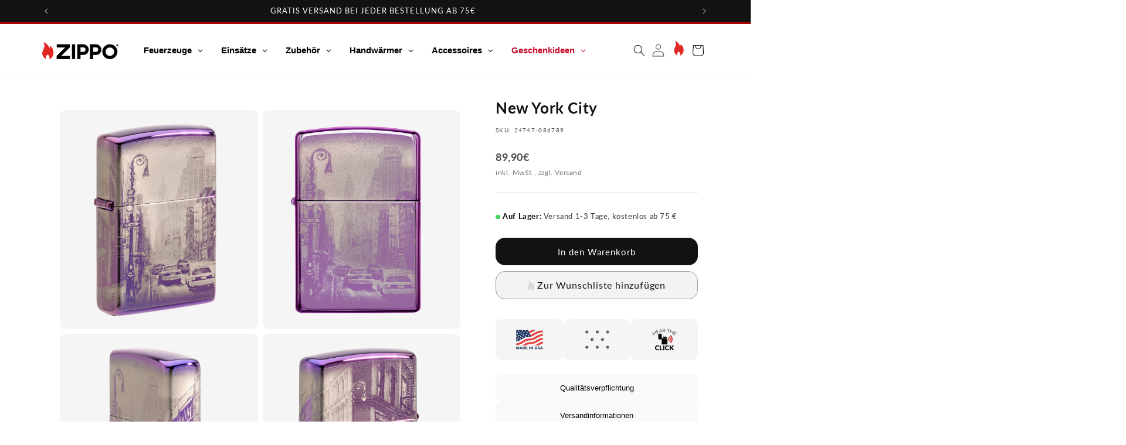

--- FILE ---
content_type: text/html; charset=utf-8
request_url: https://www.zippo.de/products/city-scape-design
body_size: 79381
content:
<!doctype html>
<html class="js" lang="de">
  <head>
    <meta charset="utf-8">
    <meta http-equiv="X-UA-Compatible" content="IE=edge">
    <meta name="viewport" content="width=device-width,initial-scale=1">
    <meta name="theme-color" content="">
     
    <link rel="canonical" href="https://www.zippo.de/products/city-scape-design">
    <script id="usercentrics-cmp" src="https://app.usercentrics.eu/browser-ui/latest/loader.js" data-settings-id="jvUXh1CCcbkah8" data-tcf-enabled async></script>
    <!-- Google Tag Manager -->

    <script async src="https://www.googletagmanager.com/gtag/js?id=G-XXXXXXXXXX"></script>
<script>
  window.dataLayer = window.dataLayer || [];
  function gtag(){dataLayer.push(arguments);}
  gtag('js', new Date());
  gtag('config', 'G-XXXXXXXXXX');
</script>

    
    <script>
      (function(w,d,s,l,i){w[l]=w[l]||[];w[l].push({'gtm.start':
      new Date().getTime(),event:'gtm.js'});var f=d.getElementsByTagName(s)[0],
      j=d.createElement(s),dl=l!='dataLayer'?'&l='+l:'';j.async=true;j.src=
      'https://www.googletagmanager.com/gtm.js?id='+i+dl;f.parentNode.insertBefore(j,f);
      })(window,document,'script','dataLayer','GTM-WB8V7H9N');
    </script>
    <!-- End Google Tag Manager -->
    <script>
        document.addEventListener('DOMContentLoaded', function() {
            const headlines = document.querySelectorAll('.aHeadline');
            headlines.forEach(function(headline) {
                headline.addEventListener('click', function() {
                    headline.classList.toggle('show');
                });
            });
        });
    </script><link rel="icon" type="image/png" href="//www.zippo.de/cdn/shop/files/favicon.png?crop=center&height=32&v=1713359158&width=32"><link rel="preconnect" href="https://fonts.shopifycdn.com" crossorigin><title>
  
    Zippo-Sturmfeuerzeug im Stadtlandschaftsdesign | Zippo

  
</title>


    
      <meta name="description" content="Zippo-Sturmfeuerzeug im Stadtlandschaftsdesign ✓ Hochwertiges Design ✓ Windfest &amp; langlebig ✓ Premium Qualität ✓ Schelle Lieferung ➤ Jetzt bestellen!">
    

    

<meta property="og:site_name" content="Zippo Deutschland">
<meta property="og:url" content="https://www.zippo.de/products/city-scape-design">
<meta property="og:title" content="Zippo-Sturmfeuerzeug im Stadtlandschaftsdesign | Zippo">
<meta property="og:type" content="product">
<meta property="og:description" content="Zippo-Sturmfeuerzeug im Stadtlandschaftsdesign ✓ Hochwertiges Design ✓ Windfest &amp; langlebig ✓ Premium Qualität ✓ Schelle Lieferung ➤ Jetzt bestellen!"><meta property="og:image" content="http://www.zippo.de/cdn/shop/products/24747-086789_Z-SP-Lighter_24747_MAIN.jpg?v=1615973751">
  <meta property="og:image:secure_url" content="https://www.zippo.de/cdn/shop/products/24747-086789_Z-SP-Lighter_24747_MAIN.jpg?v=1615973751">
  <meta property="og:image:width" content="656">
  <meta property="og:image:height" content="1000"><meta property="og:price:amount" content="89,90">
  <meta property="og:price:currency" content="EUR"><meta name="twitter:site" content="@Zippo"><meta name="twitter:card" content="summary_large_image">
<meta name="twitter:title" content="Zippo-Sturmfeuerzeug im Stadtlandschaftsdesign | Zippo">
<meta name="twitter:description" content="Zippo-Sturmfeuerzeug im Stadtlandschaftsdesign ✓ Hochwertiges Design ✓ Windfest &amp; langlebig ✓ Premium Qualität ✓ Schelle Lieferung ➤ Jetzt bestellen!">


    

    <script src="//www.zippo.de/cdn/shop/t/113/assets/constants.js?v=132983761750457495441751289562" defer="defer"></script>
    <script src="//www.zippo.de/cdn/shop/t/113/assets/pubsub.js?v=158357773527763999511751289562" defer="defer"></script>
    <script src="//www.zippo.de/cdn/shop/t/113/assets/global.js?v=88558128918567037191751289562" defer="defer"></script><script src="//www.zippo.de/cdn/shop/t/113/assets/animations.js?v=88693664871331136111751289561" defer="defer"></script><script>window.performance && window.performance.mark && window.performance.mark('shopify.content_for_header.start');</script><meta name="google-site-verification" content="JYhbPSgjtvpf8oaw4BSJDew61ggCR3eeRKmW35hX9pQ">
<meta id="shopify-digital-wallet" name="shopify-digital-wallet" content="/27216052267/digital_wallets/dialog">
<meta name="shopify-requires-components" content="true" product-ids="15476107116928,15476170424704">
<meta name="shopify-checkout-api-token" content="10bd209eab6c99f93f7efd32c6cf7374">
<meta id="in-context-paypal-metadata" data-shop-id="27216052267" data-venmo-supported="false" data-environment="production" data-locale="de_DE" data-paypal-v4="true" data-currency="EUR">
<link rel="alternate" type="application/json+oembed" href="https://www.zippo.de/products/city-scape-design.oembed">
<script async="async" src="/checkouts/internal/preloads.js?locale=de-DE"></script>
<link rel="preconnect" href="https://shop.app" crossorigin="anonymous">
<script async="async" src="https://shop.app/checkouts/internal/preloads.js?locale=de-DE&shop_id=27216052267" crossorigin="anonymous"></script>
<script id="apple-pay-shop-capabilities" type="application/json">{"shopId":27216052267,"countryCode":"DE","currencyCode":"EUR","merchantCapabilities":["supports3DS"],"merchantId":"gid:\/\/shopify\/Shop\/27216052267","merchantName":"Zippo Deutschland","requiredBillingContactFields":["postalAddress","email"],"requiredShippingContactFields":["postalAddress","email"],"shippingType":"shipping","supportedNetworks":["visa","maestro","masterCard","amex"],"total":{"type":"pending","label":"Zippo Deutschland","amount":"1.00"},"shopifyPaymentsEnabled":true,"supportsSubscriptions":true}</script>
<script id="shopify-features" type="application/json">{"accessToken":"10bd209eab6c99f93f7efd32c6cf7374","betas":["rich-media-storefront-analytics"],"domain":"www.zippo.de","predictiveSearch":true,"shopId":27216052267,"locale":"de"}</script>
<script>var Shopify = Shopify || {};
Shopify.shop = "zippogermany.myshopify.com";
Shopify.locale = "de";
Shopify.currency = {"active":"EUR","rate":"1.0"};
Shopify.country = "DE";
Shopify.theme = {"name":"Master Template 2025","id":182651683200,"schema_name":"Dawn","schema_version":"15.0.0","theme_store_id":null,"role":"main"};
Shopify.theme.handle = "null";
Shopify.theme.style = {"id":null,"handle":null};
Shopify.cdnHost = "www.zippo.de/cdn";
Shopify.routes = Shopify.routes || {};
Shopify.routes.root = "/";</script>
<script type="module">!function(o){(o.Shopify=o.Shopify||{}).modules=!0}(window);</script>
<script>!function(o){function n(){var o=[];function n(){o.push(Array.prototype.slice.apply(arguments))}return n.q=o,n}var t=o.Shopify=o.Shopify||{};t.loadFeatures=n(),t.autoloadFeatures=n()}(window);</script>
<script>
  window.ShopifyPay = window.ShopifyPay || {};
  window.ShopifyPay.apiHost = "shop.app\/pay";
  window.ShopifyPay.redirectState = null;
</script>
<script id="shop-js-analytics" type="application/json">{"pageType":"product"}</script>
<script defer="defer" async type="module" src="//www.zippo.de/cdn/shopifycloud/shop-js/modules/v2/client.init-shop-cart-sync_kxAhZfSm.de.esm.js"></script>
<script defer="defer" async type="module" src="//www.zippo.de/cdn/shopifycloud/shop-js/modules/v2/chunk.common_5BMd6ono.esm.js"></script>
<script type="module">
  await import("//www.zippo.de/cdn/shopifycloud/shop-js/modules/v2/client.init-shop-cart-sync_kxAhZfSm.de.esm.js");
await import("//www.zippo.de/cdn/shopifycloud/shop-js/modules/v2/chunk.common_5BMd6ono.esm.js");

  window.Shopify.SignInWithShop?.initShopCartSync?.({"fedCMEnabled":true,"windoidEnabled":true});

</script>
<script>
  window.Shopify = window.Shopify || {};
  if (!window.Shopify.featureAssets) window.Shopify.featureAssets = {};
  window.Shopify.featureAssets['shop-js'] = {"shop-cart-sync":["modules/v2/client.shop-cart-sync_81xuAXRO.de.esm.js","modules/v2/chunk.common_5BMd6ono.esm.js"],"init-fed-cm":["modules/v2/client.init-fed-cm_B2l2C8gd.de.esm.js","modules/v2/chunk.common_5BMd6ono.esm.js"],"shop-button":["modules/v2/client.shop-button_DteRmTIv.de.esm.js","modules/v2/chunk.common_5BMd6ono.esm.js"],"init-windoid":["modules/v2/client.init-windoid_BrVTPDHy.de.esm.js","modules/v2/chunk.common_5BMd6ono.esm.js"],"shop-cash-offers":["modules/v2/client.shop-cash-offers_uZhaqfcC.de.esm.js","modules/v2/chunk.common_5BMd6ono.esm.js","modules/v2/chunk.modal_DhTZgVSk.esm.js"],"shop-toast-manager":["modules/v2/client.shop-toast-manager_lTRStNPf.de.esm.js","modules/v2/chunk.common_5BMd6ono.esm.js"],"init-shop-email-lookup-coordinator":["modules/v2/client.init-shop-email-lookup-coordinator_BhyMm2Vh.de.esm.js","modules/v2/chunk.common_5BMd6ono.esm.js"],"pay-button":["modules/v2/client.pay-button_uIj7-e2V.de.esm.js","modules/v2/chunk.common_5BMd6ono.esm.js"],"avatar":["modules/v2/client.avatar_BTnouDA3.de.esm.js"],"init-shop-cart-sync":["modules/v2/client.init-shop-cart-sync_kxAhZfSm.de.esm.js","modules/v2/chunk.common_5BMd6ono.esm.js"],"shop-login-button":["modules/v2/client.shop-login-button_hqVUT9QF.de.esm.js","modules/v2/chunk.common_5BMd6ono.esm.js","modules/v2/chunk.modal_DhTZgVSk.esm.js"],"init-customer-accounts-sign-up":["modules/v2/client.init-customer-accounts-sign-up_0Oyvgx7Z.de.esm.js","modules/v2/client.shop-login-button_hqVUT9QF.de.esm.js","modules/v2/chunk.common_5BMd6ono.esm.js","modules/v2/chunk.modal_DhTZgVSk.esm.js"],"init-shop-for-new-customer-accounts":["modules/v2/client.init-shop-for-new-customer-accounts_DojLPa1w.de.esm.js","modules/v2/client.shop-login-button_hqVUT9QF.de.esm.js","modules/v2/chunk.common_5BMd6ono.esm.js","modules/v2/chunk.modal_DhTZgVSk.esm.js"],"init-customer-accounts":["modules/v2/client.init-customer-accounts_DWlFj6gc.de.esm.js","modules/v2/client.shop-login-button_hqVUT9QF.de.esm.js","modules/v2/chunk.common_5BMd6ono.esm.js","modules/v2/chunk.modal_DhTZgVSk.esm.js"],"shop-follow-button":["modules/v2/client.shop-follow-button_BEIcZOGj.de.esm.js","modules/v2/chunk.common_5BMd6ono.esm.js","modules/v2/chunk.modal_DhTZgVSk.esm.js"],"lead-capture":["modules/v2/client.lead-capture_BSpzCmmh.de.esm.js","modules/v2/chunk.common_5BMd6ono.esm.js","modules/v2/chunk.modal_DhTZgVSk.esm.js"],"checkout-modal":["modules/v2/client.checkout-modal_8HiTfxyj.de.esm.js","modules/v2/chunk.common_5BMd6ono.esm.js","modules/v2/chunk.modal_DhTZgVSk.esm.js"],"shop-login":["modules/v2/client.shop-login_Fe0VhLV0.de.esm.js","modules/v2/chunk.common_5BMd6ono.esm.js","modules/v2/chunk.modal_DhTZgVSk.esm.js"],"payment-terms":["modules/v2/client.payment-terms_C8PkVPzh.de.esm.js","modules/v2/chunk.common_5BMd6ono.esm.js","modules/v2/chunk.modal_DhTZgVSk.esm.js"]};
</script>
<script id="__st">var __st={"a":27216052267,"offset":3600,"reqid":"53417ec3-95b8-4ce9-a68f-6820a5d27bc5-1768996135","pageurl":"www.zippo.de\/products\/city-scape-design","u":"599c59e8f0e5","p":"product","rtyp":"product","rid":6544882368555};</script>
<script>window.ShopifyPaypalV4VisibilityTracking = true;</script>
<script id="captcha-bootstrap">!function(){'use strict';const t='contact',e='account',n='new_comment',o=[[t,t],['blogs',n],['comments',n],[t,'customer']],c=[[e,'customer_login'],[e,'guest_login'],[e,'recover_customer_password'],[e,'create_customer']],r=t=>t.map((([t,e])=>`form[action*='/${t}']:not([data-nocaptcha='true']) input[name='form_type'][value='${e}']`)).join(','),a=t=>()=>t?[...document.querySelectorAll(t)].map((t=>t.form)):[];function s(){const t=[...o],e=r(t);return a(e)}const i='password',u='form_key',d=['recaptcha-v3-token','g-recaptcha-response','h-captcha-response',i],f=()=>{try{return window.sessionStorage}catch{return}},m='__shopify_v',_=t=>t.elements[u];function p(t,e,n=!1){try{const o=window.sessionStorage,c=JSON.parse(o.getItem(e)),{data:r}=function(t){const{data:e,action:n}=t;return t[m]||n?{data:e,action:n}:{data:t,action:n}}(c);for(const[e,n]of Object.entries(r))t.elements[e]&&(t.elements[e].value=n);n&&o.removeItem(e)}catch(o){console.error('form repopulation failed',{error:o})}}const l='form_type',E='cptcha';function T(t){t.dataset[E]=!0}const w=window,h=w.document,L='Shopify',v='ce_forms',y='captcha';let A=!1;((t,e)=>{const n=(g='f06e6c50-85a8-45c8-87d0-21a2b65856fe',I='https://cdn.shopify.com/shopifycloud/storefront-forms-hcaptcha/ce_storefront_forms_captcha_hcaptcha.v1.5.2.iife.js',D={infoText:'Durch hCaptcha geschützt',privacyText:'Datenschutz',termsText:'Allgemeine Geschäftsbedingungen'},(t,e,n)=>{const o=w[L][v],c=o.bindForm;if(c)return c(t,g,e,D).then(n);var r;o.q.push([[t,g,e,D],n]),r=I,A||(h.body.append(Object.assign(h.createElement('script'),{id:'captcha-provider',async:!0,src:r})),A=!0)});var g,I,D;w[L]=w[L]||{},w[L][v]=w[L][v]||{},w[L][v].q=[],w[L][y]=w[L][y]||{},w[L][y].protect=function(t,e){n(t,void 0,e),T(t)},Object.freeze(w[L][y]),function(t,e,n,w,h,L){const[v,y,A,g]=function(t,e,n){const i=e?o:[],u=t?c:[],d=[...i,...u],f=r(d),m=r(i),_=r(d.filter((([t,e])=>n.includes(e))));return[a(f),a(m),a(_),s()]}(w,h,L),I=t=>{const e=t.target;return e instanceof HTMLFormElement?e:e&&e.form},D=t=>v().includes(t);t.addEventListener('submit',(t=>{const e=I(t);if(!e)return;const n=D(e)&&!e.dataset.hcaptchaBound&&!e.dataset.recaptchaBound,o=_(e),c=g().includes(e)&&(!o||!o.value);(n||c)&&t.preventDefault(),c&&!n&&(function(t){try{if(!f())return;!function(t){const e=f();if(!e)return;const n=_(t);if(!n)return;const o=n.value;o&&e.removeItem(o)}(t);const e=Array.from(Array(32),(()=>Math.random().toString(36)[2])).join('');!function(t,e){_(t)||t.append(Object.assign(document.createElement('input'),{type:'hidden',name:u})),t.elements[u].value=e}(t,e),function(t,e){const n=f();if(!n)return;const o=[...t.querySelectorAll(`input[type='${i}']`)].map((({name:t})=>t)),c=[...d,...o],r={};for(const[a,s]of new FormData(t).entries())c.includes(a)||(r[a]=s);n.setItem(e,JSON.stringify({[m]:1,action:t.action,data:r}))}(t,e)}catch(e){console.error('failed to persist form',e)}}(e),e.submit())}));const S=(t,e)=>{t&&!t.dataset[E]&&(n(t,e.some((e=>e===t))),T(t))};for(const o of['focusin','change'])t.addEventListener(o,(t=>{const e=I(t);D(e)&&S(e,y())}));const B=e.get('form_key'),M=e.get(l),P=B&&M;t.addEventListener('DOMContentLoaded',(()=>{const t=y();if(P)for(const e of t)e.elements[l].value===M&&p(e,B);[...new Set([...A(),...v().filter((t=>'true'===t.dataset.shopifyCaptcha))])].forEach((e=>S(e,t)))}))}(h,new URLSearchParams(w.location.search),n,t,e,['guest_login'])})(!0,!0)}();</script>
<script integrity="sha256-4kQ18oKyAcykRKYeNunJcIwy7WH5gtpwJnB7kiuLZ1E=" data-source-attribution="shopify.loadfeatures" defer="defer" src="//www.zippo.de/cdn/shopifycloud/storefront/assets/storefront/load_feature-a0a9edcb.js" crossorigin="anonymous"></script>
<script crossorigin="anonymous" defer="defer" src="//www.zippo.de/cdn/shopifycloud/storefront/assets/shopify_pay/storefront-65b4c6d7.js?v=20250812"></script>
<script data-source-attribution="shopify.dynamic_checkout.dynamic.init">var Shopify=Shopify||{};Shopify.PaymentButton=Shopify.PaymentButton||{isStorefrontPortableWallets:!0,init:function(){window.Shopify.PaymentButton.init=function(){};var t=document.createElement("script");t.src="https://www.zippo.de/cdn/shopifycloud/portable-wallets/latest/portable-wallets.de.js",t.type="module",document.head.appendChild(t)}};
</script>
<script data-source-attribution="shopify.dynamic_checkout.buyer_consent">
  function portableWalletsHideBuyerConsent(e){var t=document.getElementById("shopify-buyer-consent"),n=document.getElementById("shopify-subscription-policy-button");t&&n&&(t.classList.add("hidden"),t.setAttribute("aria-hidden","true"),n.removeEventListener("click",e))}function portableWalletsShowBuyerConsent(e){var t=document.getElementById("shopify-buyer-consent"),n=document.getElementById("shopify-subscription-policy-button");t&&n&&(t.classList.remove("hidden"),t.removeAttribute("aria-hidden"),n.addEventListener("click",e))}window.Shopify?.PaymentButton&&(window.Shopify.PaymentButton.hideBuyerConsent=portableWalletsHideBuyerConsent,window.Shopify.PaymentButton.showBuyerConsent=portableWalletsShowBuyerConsent);
</script>
<script data-source-attribution="shopify.dynamic_checkout.cart.bootstrap">document.addEventListener("DOMContentLoaded",(function(){function t(){return document.querySelector("shopify-accelerated-checkout-cart, shopify-accelerated-checkout")}if(t())Shopify.PaymentButton.init();else{new MutationObserver((function(e,n){t()&&(Shopify.PaymentButton.init(),n.disconnect())})).observe(document.body,{childList:!0,subtree:!0})}}));
</script>
<link id="shopify-accelerated-checkout-styles" rel="stylesheet" media="screen" href="https://www.zippo.de/cdn/shopifycloud/portable-wallets/latest/accelerated-checkout-backwards-compat.css" crossorigin="anonymous">
<style id="shopify-accelerated-checkout-cart">
        #shopify-buyer-consent {
  margin-top: 1em;
  display: inline-block;
  width: 100%;
}

#shopify-buyer-consent.hidden {
  display: none;
}

#shopify-subscription-policy-button {
  background: none;
  border: none;
  padding: 0;
  text-decoration: underline;
  font-size: inherit;
  cursor: pointer;
}

#shopify-subscription-policy-button::before {
  box-shadow: none;
}

      </style>
<script id="sections-script" data-sections="header" defer="defer" src="//www.zippo.de/cdn/shop/t/113/compiled_assets/scripts.js?v=6063"></script>
<script>window.performance && window.performance.mark && window.performance.mark('shopify.content_for_header.end');</script>


    <style data-shopify>
      @font-face {
  font-family: Lato;
  font-weight: 400;
  font-style: normal;
  font-display: swap;
  src: url("//www.zippo.de/cdn/fonts/lato/lato_n4.c3b93d431f0091c8be23185e15c9d1fee1e971c5.woff2") format("woff2"),
       url("//www.zippo.de/cdn/fonts/lato/lato_n4.d5c00c781efb195594fd2fd4ad04f7882949e327.woff") format("woff");
}

      @font-face {
  font-family: Lato;
  font-weight: 700;
  font-style: normal;
  font-display: swap;
  src: url("//www.zippo.de/cdn/fonts/lato/lato_n7.900f219bc7337bc57a7a2151983f0a4a4d9d5dcf.woff2") format("woff2"),
       url("//www.zippo.de/cdn/fonts/lato/lato_n7.a55c60751adcc35be7c4f8a0313f9698598612ee.woff") format("woff");
}

      @font-face {
  font-family: Lato;
  font-weight: 400;
  font-style: italic;
  font-display: swap;
  src: url("//www.zippo.de/cdn/fonts/lato/lato_i4.09c847adc47c2fefc3368f2e241a3712168bc4b6.woff2") format("woff2"),
       url("//www.zippo.de/cdn/fonts/lato/lato_i4.3c7d9eb6c1b0a2bf62d892c3ee4582b016d0f30c.woff") format("woff");
}

      @font-face {
  font-family: Lato;
  font-weight: 700;
  font-style: italic;
  font-display: swap;
  src: url("//www.zippo.de/cdn/fonts/lato/lato_i7.16ba75868b37083a879b8dd9f2be44e067dfbf92.woff2") format("woff2"),
       url("//www.zippo.de/cdn/fonts/lato/lato_i7.4c07c2b3b7e64ab516aa2f2081d2bb0366b9dce8.woff") format("woff");
}

      @font-face {
  font-family: Lato;
  font-weight: 400;
  font-style: normal;
  font-display: swap;
  src: url("//www.zippo.de/cdn/fonts/lato/lato_n4.c3b93d431f0091c8be23185e15c9d1fee1e971c5.woff2") format("woff2"),
       url("//www.zippo.de/cdn/fonts/lato/lato_n4.d5c00c781efb195594fd2fd4ad04f7882949e327.woff") format("woff");
}


      
        :root,
        .color-scheme-1 {
          --color-background: 255,255,255;
        
          --gradient-background: #ffffff;
        

        

        --color-foreground: 18,18,18;
        --color-background-contrast: 191,191,191;
        --color-shadow: 18,18,18;
        --color-button: 18,18,18;
        --color-button-text: 255,255,255;
        --color-secondary-button: 255,255,255;
        --color-secondary-button-text: 18,18,18;
        --color-link: 18,18,18;
        --color-badge-foreground: 18,18,18;
        --color-badge-background: 255,255,255;
        --color-badge-border: 18,18,18;
        --payment-terms-background-color: rgb(255 255 255);
      }
      
        
        .color-scheme-2 {
          --color-background: 243,243,243;
        
          --gradient-background: #f3f3f3;
        

        

        --color-foreground: 18,18,18;
        --color-background-contrast: 179,179,179;
        --color-shadow: 18,18,18;
        --color-button: 18,18,18;
        --color-button-text: 243,243,243;
        --color-secondary-button: 243,243,243;
        --color-secondary-button-text: 18,18,18;
        --color-link: 18,18,18;
        --color-badge-foreground: 18,18,18;
        --color-badge-background: 243,243,243;
        --color-badge-border: 18,18,18;
        --payment-terms-background-color: rgb(243 243 243);
      }
      
        
        .color-scheme-3 {
          --color-background: 36,40,51;
        
          --gradient-background: #242833;
        

        

        --color-foreground: 255,255,255;
        --color-background-contrast: 47,52,66;
        --color-shadow: 18,18,18;
        --color-button: 255,255,255;
        --color-button-text: 0,0,0;
        --color-secondary-button: 36,40,51;
        --color-secondary-button-text: 255,255,255;
        --color-link: 255,255,255;
        --color-badge-foreground: 255,255,255;
        --color-badge-background: 36,40,51;
        --color-badge-border: 255,255,255;
        --payment-terms-background-color: rgb(36 40 51);
      }
      
        
        .color-scheme-4 {
          --color-background: 18,18,18;
        
          --gradient-background: #121212;
        

        

        --color-foreground: 255,255,255;
        --color-background-contrast: 146,146,146;
        --color-shadow: 18,18,18;
        --color-button: 255,255,255;
        --color-button-text: 18,18,18;
        --color-secondary-button: 18,18,18;
        --color-secondary-button-text: 255,255,255;
        --color-link: 255,255,255;
        --color-badge-foreground: 255,255,255;
        --color-badge-background: 18,18,18;
        --color-badge-border: 255,255,255;
        --payment-terms-background-color: rgb(18 18 18);
      }
      
        
        .color-scheme-5 {
          --color-background: 51,79,180;
        
          --gradient-background: #334fb4;
        

        

        --color-foreground: 255,255,255;
        --color-background-contrast: 23,35,81;
        --color-shadow: 18,18,18;
        --color-button: 255,255,255;
        --color-button-text: 51,79,180;
        --color-secondary-button: 51,79,180;
        --color-secondary-button-text: 255,255,255;
        --color-link: 255,255,255;
        --color-badge-foreground: 255,255,255;
        --color-badge-background: 51,79,180;
        --color-badge-border: 255,255,255;
        --payment-terms-background-color: rgb(51 79 180);
      }
      
        
        .color-scheme-563888cb-2be3-4429-88b7-e39879be9b44 {
          --color-background: 255,255,255;
        
          --gradient-background: #ffffff;
        

        

        --color-foreground: 255,255,255;
        --color-background-contrast: 191,191,191;
        --color-shadow: 18,18,18;
        --color-button: 18,18,18;
        --color-button-text: 255,255,255;
        --color-secondary-button: 255,255,255;
        --color-secondary-button-text: 18,18,18;
        --color-link: 18,18,18;
        --color-badge-foreground: 255,255,255;
        --color-badge-background: 255,255,255;
        --color-badge-border: 255,255,255;
        --payment-terms-background-color: rgb(255 255 255);
      }
      

      body, .color-scheme-1, .color-scheme-2, .color-scheme-3, .color-scheme-4, .color-scheme-5, .color-scheme-563888cb-2be3-4429-88b7-e39879be9b44 {
        color: rgba(var(--color-foreground), 0.75);
        background-color: rgb(var(--color-background));
      }

      :root {
        --font-body-family: Lato, sans-serif;
        --font-body-style: normal;
        --font-body-weight: 400;
        --font-body-weight-bold: 700;

        --font-heading-family: Lato, sans-serif;
        --font-heading-style: normal;
        --font-heading-weight: 400;

        --font-body-scale: 1.0;
        --font-heading-scale: 1.0;

        --media-padding: px;
        --media-border-opacity: 0.05;
        --media-border-width: 1px;
        --media-radius: 0px;
        --media-shadow-opacity: 0.0;
        --media-shadow-horizontal-offset: 0px;
        --media-shadow-vertical-offset: 4px;
        --media-shadow-blur-radius: 5px;
        --media-shadow-visible: 0;

        --page-width: 120rem;
        --page-width-margin: 0rem;

        --product-card-image-padding: 0.0rem;
        --product-card-corner-radius: 0.0rem;
        --product-card-text-alignment: left;
        --product-card-border-width: 0.0rem;
        --product-card-border-opacity: 0.1;
        --product-card-shadow-opacity: 0.0;
        --product-card-shadow-visible: 0;
        --product-card-shadow-horizontal-offset: 0.0rem;
        --product-card-shadow-vertical-offset: 0.4rem;
        --product-card-shadow-blur-radius: 0.5rem;

        --collection-card-image-padding: 0.0rem;
        --collection-card-corner-radius: 0.0rem;
        --collection-card-text-alignment: left;
        --collection-card-border-width: 0.0rem;
        --collection-card-border-opacity: 0.1;
        --collection-card-shadow-opacity: 0.0;
        --collection-card-shadow-visible: 0;
        --collection-card-shadow-horizontal-offset: 0.0rem;
        --collection-card-shadow-vertical-offset: 0.4rem;
        --collection-card-shadow-blur-radius: 0.5rem;

        --blog-card-image-padding: 0.0rem;
        --blog-card-corner-radius: 0.0rem;
        --blog-card-text-alignment: left;
        --blog-card-border-width: 0.0rem;
        --blog-card-border-opacity: 0.1;
        --blog-card-shadow-opacity: 0.0;
        --blog-card-shadow-visible: 0;
        --blog-card-shadow-horizontal-offset: 0.0rem;
        --blog-card-shadow-vertical-offset: 0.4rem;
        --blog-card-shadow-blur-radius: 0.5rem;

        --badge-corner-radius: 4.0rem;

        --popup-border-width: 1px;
        --popup-border-opacity: 0.1;
        --popup-corner-radius: 0px;
        --popup-shadow-opacity: 0.05;
        --popup-shadow-horizontal-offset: 0px;
        --popup-shadow-vertical-offset: 4px;
        --popup-shadow-blur-radius: 5px;

        --drawer-border-width: 1px;
        --drawer-border-opacity: 0.1;
        --drawer-shadow-opacity: 0.0;
        --drawer-shadow-horizontal-offset: 0px;
        --drawer-shadow-vertical-offset: 4px;
        --drawer-shadow-blur-radius: 5px;

        --spacing-sections-desktop: 0px;
        --spacing-sections-mobile: 0px;

        --grid-desktop-vertical-spacing: 8px;
        --grid-desktop-horizontal-spacing: 8px;
        --grid-mobile-vertical-spacing: 4px;
        --grid-mobile-horizontal-spacing: 4px;

        --text-boxes-border-opacity: 0.1;
        --text-boxes-border-width: 0px;
        --text-boxes-radius: 0px;
        --text-boxes-shadow-opacity: 0.0;
        --text-boxes-shadow-visible: 0;
        --text-boxes-shadow-horizontal-offset: 0px;
        --text-boxes-shadow-vertical-offset: 4px;
        --text-boxes-shadow-blur-radius: 5px;

        --buttons-radius: 0px;
        --buttons-radius-outset: 0px;
        --buttons-border-width: 1px;
        --buttons-border-opacity: 1.0;
        --buttons-shadow-opacity: 0.0;
        --buttons-shadow-visible: 0;
        --buttons-shadow-horizontal-offset: 0px;
        --buttons-shadow-vertical-offset: 4px;
        --buttons-shadow-blur-radius: 5px;
        --buttons-border-offset: 0px;

        --inputs-radius: 0px;
        --inputs-border-width: 1px;
        --inputs-border-opacity: 0.55;
        --inputs-shadow-opacity: 0.0;
        --inputs-shadow-horizontal-offset: 0px;
        --inputs-margin-offset: 0px;
        --inputs-shadow-vertical-offset: 4px;
        --inputs-shadow-blur-radius: 5px;
        --inputs-radius-outset: 0px;

        --variant-pills-radius: 40px;
        --variant-pills-border-width: 1px;
        --variant-pills-border-opacity: 0.55;
        --variant-pills-shadow-opacity: 0.0;
        --variant-pills-shadow-horizontal-offset: 0px;
        --variant-pills-shadow-vertical-offset: 4px;
        --variant-pills-shadow-blur-radius: 5px;
      }

      *,
      *::before,
      *::after {
        box-sizing: inherit;
      }

      html {
        box-sizing: border-box;
        font-size: calc(var(--font-body-scale) * 62.5%);
        height: 100%;
      }

      body {
        display: grid;
        grid-template-rows: auto auto 1fr auto;
        grid-template-columns: 100%;
        min-height: 100%;
        margin: 0;
        font-size: 1.5rem;
        letter-spacing: 0.06rem;
        line-height: calc(1 + 0.8 / var(--font-body-scale));
        font-family: var(--font-body-family);
        font-style: var(--font-body-style);
        font-weight: var(--font-body-weight);
      }

      @media screen and (min-width: 750px) {
        body {
          font-size: 1.6rem;
        }
      }
    </style>

    <link href="//www.zippo.de/cdn/shop/t/113/assets/base.css?v=23295714280148644121751289561" rel="stylesheet" type="text/css" media="all" />
    <link href="//www.zippo.de/cdn/shop/t/113/assets/custom-sven.css?v=168392028790633272571768837686" rel="stylesheet" type="text/css" media="all" />
    <link href="//www.zippo.de/cdn/shop/t/113/assets/custom-marcel.css?v=111603181540343972631751289562" rel="stylesheet" type="text/css" media="all" />
    <link href="//www.zippo.de/cdn/shop/t/113/assets/custom-thomas.css?v=128170098174786620151753453298" rel="stylesheet" type="text/css" media="all" />

      <link rel="preload" as="font" href="//www.zippo.de/cdn/fonts/lato/lato_n4.c3b93d431f0091c8be23185e15c9d1fee1e971c5.woff2" type="font/woff2" crossorigin>
      

      <link rel="preload" as="font" href="//www.zippo.de/cdn/fonts/lato/lato_n4.c3b93d431f0091c8be23185e15c9d1fee1e971c5.woff2" type="font/woff2" crossorigin>
      
<link
        rel="stylesheet"
        href="//www.zippo.de/cdn/shop/t/113/assets/component-predictive-search.css?v=118923337488134913561751289561"
        media="print"
        onload="this.media='all'"
      ><script>
      if (Shopify.designMode) {
        document.documentElement.classList.add('shopify-design-mode');
      }
    </script>
  <script type="text/javascript">if(typeof window.hulkappsWishlist === 'undefined') {
        window.hulkappsWishlist = {};
        }
        window.hulkappsWishlist.baseURL = '/apps/advanced-wishlist/api';
        window.hulkappsWishlist.hasAppBlockSupport = '1';
        </script>
<!-- BEGIN app block: shopify://apps/globo-mega-menu/blocks/app-embed/7a00835e-fe40-45a5-a615-2eb4ab697b58 -->
<link href="//cdn.shopify.com/extensions/019b6e53-04e2-713c-aa06-5bced6079bf6/menufrontend-304/assets/main-navigation-styles.min.css" rel="stylesheet" type="text/css" media="all" />
<link href="//cdn.shopify.com/extensions/019b6e53-04e2-713c-aa06-5bced6079bf6/menufrontend-304/assets/theme-styles.min.css" rel="stylesheet" type="text/css" media="all" />
<script type="text/javascript" hs-ignore data-cookieconsent="ignore" data-ccm-injected>
document.getElementsByTagName('html')[0].classList.add('globo-menu-loading');
window.GloboMenuConfig = window.GloboMenuConfig || {}
window.GloboMenuConfig.curLocale = "de";
window.GloboMenuConfig.shop = "zippogermany.myshopify.com";
window.GloboMenuConfig.GloboMenuLocale = "de";
window.GloboMenuConfig.locale = "de";
window.menuRootUrl = "";
window.GloboMenuCustomer = false;
window.GloboMenuAssetsUrl = 'https://cdn.shopify.com/extensions/019b6e53-04e2-713c-aa06-5bced6079bf6/menufrontend-304/assets/';
window.GloboMenuFilesUrl = '//www.zippo.de/cdn/shop/files/';
window.GloboMenuLinklists = {"main-menu": [{'url' :"\/collections\/lighters", 'title': "Feuerzeuge"},{'url' :"\/collections\/inserts", 'title': "Einsätze"},{'url' :"\/collections\/handwarmer", 'title': "Handwärmer"},{'url' :"\/collections\/outdoor-1", 'title': "Outdoor"},{'url' :"\/collections\/accessories-1", 'title': "Zubehör"},{'url' :"\/collections\/accessories-2", 'title': "Accessoires"},{'url' :"\/collections\/zippo-sale", 'title': "% Zippo Sale %"}],"footer": [{'url' :"\/pages\/support-center", 'title': "Support"},{'url' :"\/pages\/contact-us", 'title': "Kontakt"},{'url' :"https:\/\/www.zippo.de\/pages\/ueber-uns", 'title': "Über Uns"},{'url' :"\/pages\/jobs", 'title': "Karriere"},{'url' :"https:\/\/zippogermany.myshopify.com\/account", 'title': "Mein Konto"},{'url' :"\/pages\/versand", 'title': "Versand \u0026 Retouren"},{'url' :"\/pages\/zahlungsinformationen", 'title': "Zahlungsarten"},{'url' :"\/pages\/impressum", 'title': "Impressum"},{'url' :"https:\/\/www.zippo.com\/pages\/outside-u-s-a-contacts", 'title': "Storefinder"}],"test-liste": [{'url' :"\/", 'title': "Track My Order"},{'url' :"\/", 'title': "Check Order Status"}],"footer-bottom-menu": [{'url' :"\/pages\/agb", 'title': "AGB"},{'url' :"\/pages\/widerrufsbelehrung", 'title': "Widerrufsbelehrung"},{'url' :"\/pages\/datenschutzbestimmungen", 'title': "Datenschutzbestimmungen"},{'url' :"\/pages\/cookie-richtlinie", 'title': "Cookie Richtlinien"}],"about-us": [{'url' :"\/blogs\/news", 'title': "Neuigkeiten"},{'url' :"\/pages\/unternehmenshistorie", 'title': "Unternehmensgeschichte"},{'url' :"\/pages\/datum-codes", 'title': "Date Codes"},{'url' :"\/pages\/sammeln", 'title': "Sammeln"},{'url' :"\/pages\/in-filmen", 'title': "On The Big Screen"},{'url' :"\/pages\/zippo-auto-jeep", 'title': "Zippo Car \u0026 Jeep"},{'url' :"\/pages\/zippo-museum", 'title': "Zippo\/Case Museum"},{'url' :"\/pages\/zippo-rund-um-die-welt", 'title': "Zippo Around The World"},{'url' :"\/pages\/zippo-unsere-unternehmen", 'title': "Unsere Unternehmen"},{'url' :"\/pages\/jobs", 'title': "Karriere"}],"contact-us": [{'url' :"\/pages\/contact-us", 'title': "Kontakt"}],"personalize-it-information": [{'url' :"\/pages\/personalize-it-design-tips", 'title': "Design Tipps"},{'url' :"\/pages\/personalized-product-frequently-asked-questions", 'title': "FAQ"},{'url' :"\/pages\/personalized-products", 'title': "personalisierte Produkte"}],"egift-cards": [{'url' :"\/pages\/egift-card-orders", 'title': "eGift Card - bestellen und einlösen"},{'url' :"\/pages\/egift-card-terms-conditions", 'title': "eGift Card - Geschäftsbedingungen"}],"privacy-legal": [{'url' :"\/policies\/privacy-policy", 'title': "Privacy Policy"},{'url' :"\/pages\/agb", 'title': "Allgemeine Geschäftsbedingungen"},{'url' :"\/pages\/widerrufsbelehrung", 'title': "Widerrufsbelehrung"},{'url' :"\/pages\/brand-protection", 'title': "Markenschutz"},{'url' :"\/pages\/auction-website-sales", 'title': "Auktions-Website Verkäufe   "},{'url' :"\/pages\/produkt-patente", 'title': "Produkt Patente"},{'url' :"\/pages\/cookie-richtlinie", 'title': "Cookie Richtlinien"},{'url' :"\/pages\/datenschutzbestimmungen", 'title': "Datenschutzbestimmungen"}],"product-care": [{'url' :"\/pages\/erste-schritte-mit-ihrem-neuen-zippo-feuerzeug", 'title': "Erste Schritte mit Deinem neuen Zippo Feuerzeug"},{'url' :"\/pages\/pflege-und-reinigung-ihres-zippo-feuerzeuges", 'title': "Pflege und Reinigung"},{'url' :"\/pages\/wie-man-ein-zippo-feuerzeug-befullt", 'title': "Wie man ein Zippo-Feuerzeug befüllt"},{'url' :"\/pages\/wie-sie-den-feuerstein-an-ihrem-zippo-feuerzeug-ersetzen", 'title': "Feuerstein wechseln"},{'url' :"\/pages\/docht-ersetzen", 'title': "Docht wechseln"},{'url' :"\/pages\/lernen-sie-ihre-zippo-pfeifenfeuerzeug-kennen", 'title': "Lerne Dein Zippo Pfeifenfeuerzeug kennen"},{'url' :"\/pages\/lernen-sie-ihren-zippo-handwarmer-kennen", 'title': "Lerne Deinen Zippo-Handwärmer kennen"},{'url' :"\/pages\/wie-befullt-man-einen-zippo-handwarmer", 'title': "Befüllen eines Handwärmers"},{'url' :"\/pages\/wie-sie-ihren-zippo-handwarmer-zunden", 'title': "Handwärmer entzünden"}],"support": [{'url' :"\/account\/login", 'title': "Meine Bestellungen"},{'url' :"\/pages\/zippo-de-account-use-agreement", 'title': "Zippo.de Accounts"},{'url' :"\/pages\/store-information", 'title': "Store Information"},{'url' :"\/pages\/reparaturen", 'title': "Reparaturen"},{'url' :"\/pages\/pflege-und-reinigung-ihres-zippo-feuerzeuges", 'title': "Produktpflege"},{'url' :"\/pages\/product-instructions", 'title': "Produktinformationen"},{'url' :"\/pages\/unternehmenshistorie", 'title': "About Zippo"},{'url' :"\/pages\/datenschutzbestimmungen", 'title': "Datenschutz \u0026 Rechtliches"}],"product-information-1": [{'url' :"\/pages\/product-instructions", 'title': "Produktanleitungen"},{'url' :"\/pages\/safety-data-1", 'title': "sicherheitstechnische Daten"}],"store-information": [{'url' :"\/pages\/faqs-zur-bestellung", 'title': "FAQ"},{'url' :"\/pages\/sales-promotion-codes", 'title': "Sales \u0026 Promotion Codes"},{'url' :"\/pages\/umsatzsteuer", 'title': "Umsatzsteuer"},{'url' :"\/pages\/shipping-handling", 'title': "Versand und Lieferzeiten"},{'url' :"\/pages\/returns-exchanges", 'title': "Rückgabe und Umtausch"},{'url' :"\/pages\/widerrufsbelehrung", 'title': "Widerrufsbelehrung"}],"windproof": [{'url' :"\/collections\/storm-lighters", 'title': "Lighters"}],"zippo-car-jeep": [{'url' :"\/pages\/das-zippo-auto", 'title': "Zippo Car"},{'url' :"\/pages\/der-zippo-jeep", 'title': "Zippo Jeep"}],"top-bar-1": [{'url' :"\/pages\/support-center", 'title': "Hilfe"},{'url' :"\/pages\/contact-us", 'title': "Kundenservice"},{'url' :"\/blogs\/news", 'title': "Über Uns"}],"collections": [{'url' :"\/collections", 'title': "Collections"}],"footer-menu-legal": [{'url' :"\/pages\/agb", 'title': "AGB"},{'url' :"\/pages\/widerrufsbelehrung", 'title': "Widerrufsbelehrung"},{'url' :"\/pages\/datenschutzbestimmungen", 'title': "Datenschutzbestimmungen"},{'url' :"\/pages\/cookie-richtlinie", 'title': "Cookie Richtlinie"}],"about-us-1": [{'url' :"\/pages\/unternehmenshistorie", 'title': "Unternehmenshistorie"},{'url' :"\/pages\/datum-codes", 'title': "Datum Codes"},{'url' :"\/pages\/in-filmen", 'title': "In Filmen"},{'url' :"\/pages\/zippo-museum", 'title': "Zippo\/Case Museum"},{'url' :"\/pages\/zippo-auto-jeep", 'title': "Zippo Auto \u0026 Jeep"},{'url' :"\/pages\/zippo-rund-um-die-welt", 'title': "Zippo Rund um die Welt"},{'url' :"\/pages\/jobs", 'title': "Karriere"},{'url' :"\/pages\/zippo-unsere-unternehmen", 'title': "Unsere Unternehmen"}],"checkout-footer-menu": [{'url' :"\/pages\/contact-us", 'title': "Kontaktiere uns"},{'url' :"\/pages\/widerrufsbelehrung", 'title': "Widerrufsbelehrung"},{'url' :"\/pages\/agb", 'title': "AGBs"},{'url' :"\/pages\/versand", 'title': "Versandinformationen"}],"footer-company": [{'url' :"\/pages\/ueber-uns", 'title': "Über uns"},{'url' :"\/pages\/impressum", 'title': "Impressum"},{'url' :"\/pages\/jobs", 'title': "Karriere"},{'url' :"\/pages\/consciousness-responsibility-leadership", 'title': "Bewusstsein, Verantwortung und Führung"},{'url' :"\/pages\/barrierefreiheitserklaerung", 'title': "Barrierefreiheitserklärung"},{'url' :"\/pages\/contact-us", 'title': "Kontakt"},{'url' :"\/pages\/kontakt-fur-unternehmen", 'title': "Kontakt für Unternehmen"},{'url' :"https:\/\/www.zippo.com\/pages\/outside-u-s-a", 'title': "Läden außerhalb Deutschlands"}],"footer-customer": [{'url' :"\/pages\/zippo-de-account-use-agreement", 'title': "Mein Konto"},{'url' :"\/pages\/versand", 'title': "Versand \u0026 Retouren"},{'url' :"\/pages\/zippo-bestellungen-stornierungen", 'title': "Stornierungen"},{'url' :"\/pages\/support-center", 'title': "Support"}],"footer-policies": [{'url' :"\/pages\/cookie-richtlinie", 'title': "Cookie Richtlinie"},{'url' :"\/pages\/datenschutzbestimmungen", 'title': "Datenschutzbestimmungen"},{'url' :"\/pages\/agb", 'title': "AGB "}],"footer-products": [{'url' :"\/collections\/storm-lighters", 'title': "Sturmfeuerzeuge"},{'url' :"\/collections\/inserts", 'title': "Einsätze"},{'url' :"\/collections\/handwarmer", 'title': "Handwärmer"},{'url' :"\/collections\/outdoor-1", 'title': "Outdoor"},{'url' :"\/collections\/accessories-1", 'title': "Zubehör"},{'url' :"\/collections\/accessories-2", 'title': "Accessoires"},{'url' :"\/collections\/zippo-sale", 'title': "Zippo Sale"},{'url' :"\/pages\/kataloge", 'title': "Kataloge"}],"customer-account-main-menu": [{'url' :"\/", 'title': "Einkaufen"},{'url' :"https:\/\/shopify.com\/27216052267\/account\/orders?locale=de\u0026region_country=DE", 'title': "Orders"}],"category-tree": [{'url' :"\/collections\/lighters", 'title': "Lighters"}],"category-tree-layer-2": [{'url' :"\/collections\/basismodelle", 'title': "Base models"},{'url' :"\/collections\/tiere", 'title': "Animals"},{'url' :"\/collections\/horror-und-goth", 'title': "Horror"},{'url' :"\/collections\/flaggen", 'title': "Flags"},{'url' :"\/collections\/zodiac", 'title': "Zodiac"},{'url' :"\/collections\/gluecksspiel", 'title': "Gambling"},{'url' :"\/collections\/sexy", 'title': "Sexy"}]}
window.GloboMenuConfig.is_app_embedded = true;
window.showAdsInConsole = true;
</script>

<script hs-ignore data-cookieconsent="ignore" data-ccm-injected type="text/javascript">
  window.GloboMenus = window.GloboMenus || [];
  var menuKey = 115901;
  window.GloboMenus[menuKey] = window.GloboMenus[menuKey] || {};
  window.GloboMenus[menuKey].id = menuKey;window.GloboMenus[menuKey].replacement = {"type":"auto"};window.GloboMenus[menuKey].type = "main";
  window.GloboMenus[menuKey].schedule = {"enable":false,"from":"0","to":"0"};
  window.GloboMenus[menuKey].settings ={"font":{"tab_fontsize":"14","menu_fontsize":"15","tab_fontfamily":"Work Sans","tab_fontweight":"500","menu_fontfamily":"Work Sans","menu_fontweight":"700","tab_fontfamily_2":"Zippo Sans","menu_fontfamily_2":"Zippo Sans","submenu_text_fontsize":"13","tab_fontfamily_custom":true,"menu_fontfamily_custom":true,"submenu_text_fontfamily":"Work Sans","submenu_text_fontweight":"400","submenu_heading_fontsize":"15","submenu_text_fontfamily_2":"Zippo Sans","submenu_heading_fontfamily":"Work Sans","submenu_heading_fontweight":"600","submenu_description_fontsize":"12","submenu_heading_fontfamily_2":"Zippo Sans","submenu_description_fontfamily":"Work Sans","submenu_description_fontweight":"400","submenu_text_fontfamily_custom":true,"submenu_description_fontfamily_2":"Zippo Sans","submenu_heading_fontfamily_custom":true,"submenu_description_fontfamily_custom":true},"color":{"menu_text":"rgba(0, 0, 0, 1)","menu_border":"rgba(255, 255, 255, 1)","submenu_text":"rgba(51, 51, 51, 1)","atc_text_color":"#FFFFFF","submenu_border":"rgba(255, 255, 255, 1)","menu_background":"rgba(255, 255, 255, 1)","menu_text_hover":"rgba(185, 19, 19, 1)","sale_text_color":"#ffffff","submenu_heading":"rgba(0, 0, 0, 1)","tab_heading_color":"#202020","soldout_text_color":"#757575","submenu_background":"#ffffff","submenu_text_hover":"rgba(185, 19, 19, 1)","submenu_description":"rgba(220, 220, 220, 1)","atc_background_color":"#1F1F1F","atc_text_color_hover":"#FFFFFF","tab_background_hover":"#d9d9d9","menu_background_hover":"rgba(255, 255, 255, 1)","sale_background_color":"#ec523e","soldout_background_color":"#d5d5d5","tab_heading_active_color":"#000000","submenu_description_hover":"#4d5bcd","atc_background_color_hover":"#000000"},"general":{"align":"left","login":false,"border":true,"search":false,"trigger":"hover","max_width":"1500","indicators":true,"responsive":"767","transition":"fade","loginText_en":"Login","loginText_fr":"Login","menu_padding":15,"carousel_loop":true,"logoutText_en":"Se déconnecter","logoutText_fr":"Se déconnecter","mobile_border":true,"accountText_en":"Compte","accountText_fr":"Compte","mobile_trigger":"click_toggle","submenu_border":true,"tab_lineheight":40,"menu_lineheight":50,"registerText_en":"S'enregistrer","registerText_fr":"S'enregistrer","lazy_load_enable":true,"transition_delay":"100","transition_speed":"100","submenu_max_width":"1500","carousel_auto_play":true,"dropdown_lineheight":40,"linklist_lineheight":24,"mobile_sticky_header":true,"desktop_sticky_header":true,"mobile_hide_linklist_submenu":false},"language":{"name":"Name","sale":"Sale","send":"Send","view":"View details","email":"Email","phone":"Phone Number","search":"Search for...","message":"Message","name_en":"Nom","name_fr":"Nom","sale_en":"En promo","sale_fr":"En promo","send_en":"Envoyer","send_fr":"Envoyer","email_en":"Email","email_fr":"Email","sold_out":"Sold out","search_en":"Rechercher","search_fr":"Rechercher","message_en":"Message","message_fr":"Message","add_to_cart":"Add to cart","sold_out_en":"Épuisé","sold_out_fr":"Épuisé","phone_number":"Phone number","add_to_cart_en":"Ajouter au panier","add_to_cart_fr":"Ajouter au panier","phone_number_en":"Numéro de téléphone","phone_number_fr":"Numéro de téléphone"}};
  window.GloboMenus[menuKey].itemsLength = 6;
</script><script type="template/html" id="globoMenu115901HTML"><ul class="gm-menu gm-menu-115901 gm-bordered gm-mobile-bordered gm-has-retractor gm-submenu-align-left gm-menu-trigger-hover gm-transition-fade" data-menu-id="115901" data-transition-speed="100" data-transition-delay="100">
<li data-gmmi="0" data-gmdi="0" class="gm-item gm-level-0 gm-has-submenu gm-submenu-mega gm-submenu-align-full briquets"><a class="gm-target" title="Feuerzeuge" href="/collections/lighters"><span class="gm-text">Feuerzeuge</span><span class="gm-retractor"></span></a><div 
      class="gm-submenu gm-mega gm-submenu-bordered" 
      style=""
    ><div style="" class="submenu-background"></div>
      <ul class="gm-grid">
<li class="gm-item gm-grid-item gmcol-3 gm-has-submenu menuLighter"><ul style="--columns:1" class="gm-links">
<li class="gm-item"><a class="gm-target" title="Sturmfeuerzeuge" href="/collections/storm-lighters"><span class="gm-text">Sturmfeuerzeuge</span></a>
</li>
<li class="gm-item"><a class="gm-target" title="Pfeifenfeuerzeuge" href="/collections/pipe-lighters"><span class="gm-text">Pfeifenfeuerzeuge</span></a>
</li>
<li class="gm-item"><a class="gm-target" title="Stabfeuerzeuge" href="/collections/candle-lighters"><span class="gm-text">Stabfeuerzeuge</span></a>
</li>
<li class="gm-item"><a class="gm-target" title="Brenner" href="/collections/torches"><span class="gm-text">Brenner</span></a>
</li>
<li class="gm-item"><a class="gm-target" title="Limited Editions" href="/collections/collectors-themes"><span class="gm-text">Limited Editions</span></a>
</li>
<li class="gm-item"><a class="gm-target" title="Luxus Feuerzeuge" href="/collections/edelmetall-feuerzeuge"><span class="gm-text">Luxus Feuerzeuge</span></a>
</li></ul>
</li>
<li class="gm-item gm-grid-item gmcol-2 gm-has-submenu"><ul style="--columns:1" class="gm-links">
<li class="gm-item gm-heading"><a class="gm-target" title="Zippo Selection" href="/collections/zippo-selection"><span class="gm-text">Zippo Selection</span></a>
</li>
<li class="gm-item"><a class="gm-target" title="Basismodelle" href="/collections/basismodelle"><span class="gm-text">Basismodelle</span></a>
</li>
<li class="gm-item"><a class="gm-target" title="Best Seller" href="/collections/best-seller"><span class="gm-text">Best Seller</span></a>
</li>
<li class="gm-item"><a class="gm-target" title="Collectors Themes" href="/collections/collectors-themes"><span class="gm-text">Collectors Themes</span></a>
</li>
<li class="gm-item"><a class="gm-target" title="Spring/Summer" href="/collections/spring-summer"><span class="gm-text">Spring/Summer</span></a>
</li>
<li class="gm-item"><a class="gm-target" title="Limited Editions" href="/collections/limited-editions"><span class="gm-text">Limited Editions</span></a>
</li>
<li class="gm-item"><a class="gm-target" title="Neuheiten" href="/collections/neuheiten"><span class="gm-text">Neuheiten</span></a>
</li>
<li class="gm-item"><a class="gm-target" title="Replica" href="/collections/replica"><span class="gm-text">Replica</span></a>
</li>
<li class="gm-item"><a class="gm-target" title="Supplement Collection" href="/collections/supplement-collection"><span class="gm-text">Supplement Collection</span></a>
</li>
<li class="gm-item"><a class="gm-target" title="Zippo Style" href="/collections/zippo-style"><span class="gm-text">Zippo Style</span></a>
</li>
<li class="gm-item"><a class="gm-target" title="Collectors Themes" href="/collections/collectors-themes"><span class="gm-text">Collectors Themes</span></a>
</li>
<li class="gm-item"><a class="gm-target" title="Web Exclusives" href="/collections/web-exclusives"><span class="gm-text">Web Exclusives</span></a>
</li>
<li class="gm-item"><a class="gm-target" title="Zippo Style" href="/collections/zippo-style"><span class="gm-text">Zippo Style</span></a>
</li></ul>
</li>
<li class="gm-item gm-grid-item gmcol-2 gm-has-submenu"><ul style="--columns:1" class="gm-links">
<li class="gm-item gm-heading"><div class="gm-target" title="Finishes"><span class="gm-text">Finishes</span></div>
</li>
<li class="gm-item"><a class="gm-target" title="360° Feuerzeuge" href="/collections/360-feuerzeuge"><span class="gm-text">360° Feuerzeuge</span></a>
</li>
<li class="gm-item"><a class="gm-target" title="540° Color Image" href="/collections/540-color-image"><span class="gm-text">540° Color Image</span></a>
</li>
<li class="gm-item"><a class="gm-target" title="Armor® Lighters" href="/collections/armor"><span class="gm-text">Armor® Lighters</span></a>
</li>
<li class="gm-item"><a class="gm-target" title="Bimetal Case" href="/collections/bimetal-case"><span class="gm-text">Bimetal Case</span></a>
</li>
<li class="gm-item"><a class="gm-target" title="Brass" href="/collections/brass"><span class="gm-text">Brass</span></a>
</li>
<li class="gm-item"><a class="gm-target" title="Chrome" href="/collections/chrome"><span class="gm-text">Chrome</span></a>
</li>
<li class="gm-item"><a class="gm-target" title="Multi-Cut" href="/collections/multi-cut"><span class="gm-text">Multi-Cut</span></a>
</li>
<li class="gm-item"><a class="gm-target" title="Photo Image" href="/collections/photo-image"><span class="gm-text">Photo Image</span></a>
</li>
<li class="gm-item"><a class="gm-target" title="Slim®" href="/collections/slim"><span class="gm-text">Slim®</span></a>
</li>
<li class="gm-item"><a class="gm-target" title="Sterling Silber" href="/collections/sterling-silber"><span class="gm-text">Sterling Silber</span></a>
</li>
<li class="gm-item"><a class="gm-target" title="Woodchuck™" href="/collections/woodchuck"><span class="gm-text">Woodchuck™</span></a>
</li></ul>
</li>
<li class="gm-item gm-grid-item gmcol-2 gm-has-submenu"><ul style="--columns:1" class="gm-links">
<li class="gm-item gm-heading"><a class="gm-target" title="Lifestyle" href="/collections/lifestyle"><span class="gm-text">Lifestyle</span></a>
</li>
<li class="gm-item"><a class="gm-target" title="Foodies" href="/collections/foodie-kollektion"><span class="gm-text">Foodies</span></a>
</li>
<li class="gm-item"><a class="gm-target" title="Gambling" href="/collections/gambling"><span class="gm-text">Gambling</span></a>
</li>
<li class="gm-item"><a class="gm-target" title="Girls" href="/collections/girls"><span class="gm-text">Girls</span></a>
</li>
<li class="gm-item"><a class="gm-target" title="Harley-Davidson®" href="/collections/harley-davidson"><span class="gm-text">Harley-Davidson®</span></a>
</li>
<li class="gm-item"><a class="gm-target" title="Jack Daniels®" href="/collections/jack-daniels"><span class="gm-text">Jack Daniels®</span></a>
</li>
<li class="gm-item"><a class="gm-target" title="Jim Beam®" href="/collections/jim-beam"><span class="gm-text">Jim Beam®</span></a>
</li>
<li class="gm-item"><a class="gm-target" title="Money" href="/collections/money"><span class="gm-text">Money</span></a>
</li>
<li class="gm-item"><a class="gm-target" title="On The Road" href="/collections/on-the-road"><span class="gm-text">On The Road</span></a>
</li>
<li class="gm-item"><a class="gm-target" title="Playboy" href="/collections/playboy"><span class="gm-text">Playboy</span></a>
</li>
<li class="gm-item"><a class="gm-target" title="Tattoo" href="/collections/tattoo"><span class="gm-text">Tattoo</span></a>
</li>
<li class="gm-item"><a class="gm-target" title="USA" href="/collections/usa"><span class="gm-text">USA</span></a>
</li></ul>
</li>
<li class="gm-item gm-grid-item gmcol-2 gm-has-submenu"><ul style="--columns:1" class="gm-links">
<li class="gm-item gm-heading"><a class="gm-target" title="Künstler" href="/collections/kunstler"><span class="gm-text">Künstler</span></a>
</li>
<li class="gm-item"><a class="gm-target" title="Anne Stokes" href="/collections/anne-stokes"><span class="gm-text">Anne Stokes</span></a>
</li>
<li class="gm-item"><a class="gm-target" title="Guy Harvey" href="/collections/guy-harvey"><span class="gm-text">Guy Harvey</span></a>
</li>
<li class="gm-item"><a class="gm-target" title="John Smith Gumbula" href="/collections/john-smith-gumbula"><span class="gm-text">John Smith Gumbula</span></a>
</li>
<li class="gm-item"><a class="gm-target" title="Luis Royo" href="/collections/luis-royo"><span class="gm-text">Luis Royo</span></a>
</li>
<li class="gm-item"><a class="gm-target" title="Mazzi" href="/collections/mazzi"><span class="gm-text">Mazzi</span></a>
</li>
<li class="gm-item"><a class="gm-target" title="Spazuk" href="/collections/spazuk"><span class="gm-text">Spazuk</span></a>
</li>
<li class="gm-item"><a class="gm-target" title="Victoria Francés" href="/collections/victoria-frances"><span class="gm-text">Victoria Francés</span></a>
</li></ul>
</li>
<li class="gm-item gm-grid-item gmcol-2 gm-has-submenu"><ul style="--columns:1" class="gm-links">
<li class="gm-item gm-heading"><a class="gm-target" title="Adventure" href="/collections/adventure"><span class="gm-text">Adventure</span></a>
</li>
<li class="gm-item"><a class="gm-target" title="Adler" href="/collections/adler"><span class="gm-text">Adler</span></a>
</li>
<li class="gm-item"><a class="gm-target" title="BBQ" href="/collections/bbq"><span class="gm-text">BBQ</span></a>
</li>
<li class="gm-item"><a class="gm-target" title="Camping" href="/collections/outdoor"><span class="gm-text">Camping</span></a>
</li>
<li class="gm-item"><a class="gm-target" title="James Bond 007™" href="/collections/james-bond-007"><span class="gm-text">James Bond 007™</span></a>
</li>
<li class="gm-item"><a class="gm-target" title="Nature" href="/collections/nature"><span class="gm-text">Nature</span></a>
</li>
<li class="gm-item"><a class="gm-target" title="Nautics" href="/collections/nautics"><span class="gm-text">Nautics</span></a>
</li>
<li class="gm-item"><a class="gm-target" title="Outdoor" href="/collections/exterieur"><span class="gm-text">Outdoor</span></a>
</li>
<li class="gm-item"><a class="gm-target" title="Tiere" href="/collections/tiere"><span class="gm-text">Tiere</span></a>
</li>
<li class="gm-item"><a class="gm-target" title="Wölfe" href="/collections/wolfe"><span class="gm-text">Wölfe</span></a>
</li></ul>
</li>
<li class="gm-item gm-grid-item gmcol-2 gm-has-submenu"><ul style="--columns:1" class="gm-links">
<li class="gm-item gm-heading"><a class="gm-target" title="Künstlerisch" href="/collections/kunstlerisch"><span class="gm-text">Künstlerisch</span></a>
</li>
<li class="gm-item"><a class="gm-target" title="Celtic Artwork" href="/collections/celtic-artwork"><span class="gm-text">Celtic Artwork</span></a>
</li>
<li class="gm-item"><a class="gm-target" title="Embleme" href="/collections/embleme"><span class="gm-text">Embleme</span></a>
</li>
<li class="gm-item"><a class="gm-target" title="Fantasy" href="/collections/fantasy"><span class="gm-text">Fantasy</span></a>
</li>
<li class="gm-item"><a class="gm-target" title="Götter" href="/collections/goetter-serie"><span class="gm-text">Götter</span></a>
</li>
<li class="gm-item"><a class="gm-target" title="Pop-Art" href="/collections/pop-art"><span class="gm-text">Pop-Art</span></a>
</li>
<li class="gm-item"><a class="gm-target" title="Spiritual" href="/collections/spiritual"><span class="gm-text">Spiritual</span></a>
</li>
<li class="gm-item"><a class="gm-target" title="Venetian" href="/collections/venetian"><span class="gm-text">Venetian</span></a>
</li>
<li class="gm-item"><a class="gm-target" title="Zodiac" href="/collections/zodiac"><span class="gm-text">Zodiac</span></a>
</li></ul>
</li>
<li class="gm-item gm-grid-item gmcol-2 gm-has-submenu"><ul style="--columns:1" class="gm-links">
<li class="gm-item gm-heading"><a class="gm-target" title="Weitere Designs" href="/collections/weitere-designs"><span class="gm-text">Weitere Designs</span></a>
</li>
<li class="gm-item"><a class="gm-target" title="Asia" href="/collections/asia"><span class="gm-text">Asia</span></a>
</li>
<li class="gm-item"><a class="gm-target" title="Feuerwehr" href="/collections/feuerwehr"><span class="gm-text">Feuerwehr</span></a>
</li>
<li class="gm-item"><a class="gm-target" title="Handwerker" href="/collections/handwerker"><span class="gm-text">Handwerker</span></a>
</li>
<li class="gm-item"><a class="gm-target" title="Horror und Goth" href="/collections/horror-und-goth"><span class="gm-text">Horror und Goth</span></a>
</li>
<li class="gm-item"><a class="gm-target" title="Liebe" href="/collections/liebe"><span class="gm-text">Liebe</span></a>
</li>
<li class="gm-item"><a class="gm-target" title="Skull" href="/collections/skull"><span class="gm-text">Skull</span></a>
</li>
<li class="gm-item"><a class="gm-target" title="Sport" href="/collections/sport"><span class="gm-text">Sport</span></a>
</li>
<li class="gm-item"><a class="gm-target" title="Wikinger" href="/collections/viking"><span class="gm-text">Wikinger</span></a>
</li></ul>
</li>
<li class="gm-item gm-grid-item gmcol-2 gm-has-submenu"><ul style="--columns:1" class="gm-links">
<li class="gm-item gm-heading"><a class="gm-target" title="Musik" href="/collections/music"><span class="gm-text">Musik</span></a>
</li>
<li class="gm-item"><a class="gm-target" title="AC/DC®" href="/collections/ac-dc"><span class="gm-text">AC/DC®</span></a>
</li>
<li class="gm-item"><a class="gm-target" title="Bob Marley" href="/collections/bob-marley"><span class="gm-text">Bob Marley</span></a>
</li>
<li class="gm-item"><a class="gm-target" title="Iron Maiden" href="/collections/iron-maiden"><span class="gm-text">Iron Maiden</span></a>
</li>
<li class="gm-item"><a class="gm-target" title="ZZ Top" href="/collections/zz-top"><span class="gm-text">ZZ Top</span></a>
</li></ul>
</li></ul>
    </div></li>

<li data-gmmi="1" data-gmdi="1" class="gm-item gm-level-0 gm-has-submenu gm-submenu-mega gm-submenu-align-full"><a class="gm-target" title="Einsätze" href="/collections/inserts"><span class="gm-text">Einsätze</span><span class="gm-retractor"></span></a><div 
      class="gm-submenu gm-mega gm-submenu-bordered" 
      style=""
    ><div style="" class="submenu-background"></div>
      <ul class="gm-grid">
<li class="gm-item gm-grid-item gmcol-full gm-has-submenu">
    <div class="gm-tabs gm-tabs-left"><ul class="gm-tab-links">
<li class="gm-item gm-has-submenu gm-active" data-tab-index="0"><a class="gm-target" title="Alle Einsätze" href="/collections/butane-gas-inserts"><span class="gm-text">Alle Einsätze</span><span class="gm-retractor"></span></a></li>
<li class="gm-item gm-has-submenu" data-tab-index="1"><a class="gm-target" title="Butangaseinsätze - One flame" href="/collections/butane-gas-inserts"><span class="gm-text">Butangaseinsätze - One flame</span><span class="gm-retractor"></span></a></li>
<li class="gm-item gm-has-submenu" data-tab-index="2"><a class="gm-target" title="Butangaseinsätze - Double flame" href="/collections/butane-gas-inserts"><span class="gm-text">Butangaseinsätze - Double flame</span><span class="gm-retractor"></span></a></li>
<li class="gm-item gm-has-submenu" data-tab-index="3"><a class="gm-target" title="ARC Einsätze" href="/collections/arc-inserts"><span class="gm-text">ARC Einsätze</span><span class="gm-retractor"></span></a></li>
<li class="gm-item gm-has-submenu" data-tab-index="4"><a class="gm-target" title="Pfeifeneinsätze" href="/collections/pipe-inserts"><span class="gm-text">Pfeifeneinsätze</span><span class="gm-retractor"></span></a></li>
<li class="gm-item gm-has-submenu" data-tab-index="5"><a class="gm-target" title="Bit Safe Einsätze" href="/products/bit-safe-schraubendreher-mit-gehause-in-geburstetem-chrom"><span class="gm-text">Bit Safe Einsätze</span><span class="gm-retractor"></span></a></li></ul>
    <ul class="gm-tab-contents">
<li data-tab-index="0" class="gm-tab-content hc gm-active"><ul class="gm-tab-panel">
<li class="gm-item gm-grid-item gmcol-3 gm-image-1 menu-img-eo">
    <div class="gm-image"  style="--gm-item-image-width:auto">
      <a title="Single Torch Butane Insert" href="/products/butane-single-flame-one-box"><img
            srcSet="[data-uri]"
            data-sizes="auto"
            data-src="//www.zippo.de/cdn/shop/files/1763726608_0_{width}x.jpg?v=8558047477211106816"
            width=""
            height=""
            data-widths="[40, 100, 140, 180, 250, 260, 275, 305, 440, 610, 720, 930, 1080, 1200, 1640, 2048]"
            class="gmlazyload "
            alt="Single Torch Butane Insert"
            title="Single Torch Butane Insert"
          /><div class="gm-target">
          <span class="gm-text">
            Single Torch Butane Insert
</span>
        </div></a>
    </div>
  </li>
<li class="gm-item gm-grid-item gmcol-3 gm-image-1 menu-img-eo">
    <div class="gm-image"  style="--gm-item-image-width:auto">
      <a title="Double Torch Butane Insert" href="/products/butane-double-flame-one-box"><img
            srcSet="[data-uri]"
            data-sizes="auto"
            data-src="//www.zippo.de/cdn/shop/files/1763726594_0_{width}x.jpg?v=16201256108785372770"
            width=""
            height=""
            data-widths="[40, 100, 140, 180, 250, 260, 275, 305, 440, 610, 720, 930, 1080, 1200, 1640, 2048]"
            class="gmlazyload "
            alt="Double Torch Butane Insert"
            title="Double Torch Butane Insert"
          /><div class="gm-target">
          <span class="gm-text">
            Double Torch Butane Insert
</span>
        </div></a>
    </div>
  </li>
<li class="gm-item gm-grid-item gmcol-3 gm-image-1 menu-img-eo">
    <div class="gm-image"  style="--gm-item-image-width:auto">
      <a title="Double Arc Rechargeable Insert" href="/products/wiederaufladbarer-feuerzeugeinsatz-mit-doppelbogen"><img
            srcSet="[data-uri]"
            data-sizes="auto"
            data-src="//www.zippo.de/cdn/shop/files/1763726582_0_{width}x.jpg?v=4663171873784593136"
            width=""
            height=""
            data-widths="[40, 100, 140, 180, 250, 260, 275, 305, 440, 610, 720, 930, 1080, 1200, 1640, 2048]"
            class="gmlazyload "
            alt="Double Arc Rechargeable Insert"
            title="Double Arc Rechargeable Insert"
          /><div class="gm-target">
          <span class="gm-text">
            Double Arc Rechargeable Insert
</span>
        </div></a>
    </div>
  </li>
<li class="gm-item gm-grid-item gmcol-3 gm-image-1 menu-img-eo">
    <div class="gm-image"  style="--gm-item-image-width:auto">
      <a title="Yellow Flame Butane Insert" href="/products/butane-yellow-flame-insert"><img
            srcSet="[data-uri]"
            data-sizes="auto"
            data-src="//www.zippo.de/cdn/shop/files/1763726633_0_{width}x.jpg?v=1564878808059393205"
            width=""
            height=""
            data-widths="[40, 100, 140, 180, 250, 260, 275, 305, 440, 610, 720, 930, 1080, 1200, 1640, 2048]"
            class="gmlazyload "
            alt="Yellow Flame Butane Insert"
            title="Yellow Flame Butane Insert"
          /><div class="gm-target">
          <span class="gm-text">
            Yellow Flame Butane Insert
</span>
        </div></a>
    </div>
  </li>
<li class="gm-item gm-grid-item gmcol-3 gm-image-1 menu-img-eo">
    <div class="gm-image"  style="--gm-item-image-width:auto">
      <a title="Yellow Flame Pipe Butane Insert" href="/products/butane-pipe-lighter-insert-yellow-flame"><img
            srcSet="[data-uri]"
            data-sizes="auto"
            data-src="//www.zippo.de/cdn/shop/files/1763726654_0_{width}x.jpg?v=12690520639043141569"
            width=""
            height=""
            data-widths="[40, 100, 140, 180, 250, 260, 275, 305, 440, 610, 720, 930, 1080, 1200, 1640, 2048]"
            class="gmlazyload "
            alt="Yellow Flame Pipe Butane Insert"
            title="Yellow Flame Pipe Butane Insert"
          /><div class="gm-target">
          <span class="gm-text">
            Yellow Flame Pipe Butane Insert
</span>
        </div></a>
    </div>
  </li>
<li class="gm-item gm-grid-item gmcol-3 gm-image-1 menu-img-eo">
    <div class="gm-image"  style="--gm-item-image-width:auto">
      <a title="Pipe Lighter Insert - Chrome" href="/products/pipe-insert-chrome"><img
            srcSet="[data-uri]"
            data-sizes="auto"
            data-src="//www.zippo.de/cdn/shop/files/1763726678_0_{width}x.jpg?v=15316117111726047381"
            width=""
            height=""
            data-widths="[40, 100, 140, 180, 250, 260, 275, 305, 440, 610, 720, 930, 1080, 1200, 1640, 2048]"
            class="gmlazyload "
            alt="Pipe Lighter Insert - Chrome"
            title="Pipe Lighter Insert - Chrome"
          /><div class="gm-target">
          <span class="gm-text">
            Pipe Lighter Insert - Chrome
</span>
        </div></a>
    </div>
  </li>
<li class="gm-item gm-grid-item gmcol-3 gm-image-1 menu-img-eo">
    <div class="gm-image"  style="--gm-item-image-width:auto">
      <a title="Pipe Lighter Insert - Gold Flashed" href="/products/pipe-insert-gold-flashed"><img
            srcSet="[data-uri]"
            data-sizes="auto"
            data-src="//www.zippo.de/cdn/shop/files/1763727053_0_{width}x.jpg?v=8632930246699244820"
            width=""
            height=""
            data-widths="[40, 100, 140, 180, 250, 260, 275, 305, 440, 610, 720, 930, 1080, 1200, 1640, 2048]"
            class="gmlazyload "
            alt="Pipe Lighter Insert - Gold Flashed"
            title="Pipe Lighter Insert - Gold Flashed"
          /><div class="gm-target">
          <span class="gm-text">
            Pipe Lighter Insert - Gold Flashed
</span>
        </div></a>
    </div>
  </li>
<li class="gm-item gm-grid-item gmcol-3 gm-image-1 menu-img-eo">
    <div class="gm-image"  style="--gm-item-image-width:auto">
      <a title="Single Torch Butane Insert - Black" href=""><img
            srcSet="[data-uri]"
            data-sizes="auto"
            data-src="//www.zippo.de/cdn/shop/files/1763727001_0_{width}x.jpg?v=15009323178053946628"
            width=""
            height=""
            data-widths="[40, 100, 140, 180, 250, 260, 275, 305, 440, 610, 720, 930, 1080, 1200, 1640, 2048]"
            class="gmlazyload "
            alt="Single Torch Butane Insert - Black"
            title="Single Torch Butane Insert - Black"
          /><div class="gm-target">
          <span class="gm-text">
            Single Torch Butane Insert - Black
</span>
        </div></a>
    </div>
  </li></ul>
</li>
<li data-tab-index="1" class="gm-tab-content hc"><ul class="gm-tab-panel">
<li class="gm-item gm-grid-item gmcol-3 gm-image-1 menu-img-eo">
    <div class="gm-image"  style="--gm-item-image-width:auto">
      <a title="Single Torch Butane Insert" href="/products/butane-single-flame-one-box"><img
            srcSet="[data-uri]"
            data-sizes="auto"
            data-src="//www.zippo.de/cdn/shop/files/1763726209_0_{width}x.jpg?v=8590918443717106846"
            width=""
            height=""
            data-widths="[40, 100, 140, 180, 250, 260, 275, 305, 440, 610, 720, 930, 1080, 1200, 1640, 2048]"
            class="gmlazyload "
            alt="Single Torch Butane Insert"
            title="Single Torch Butane Insert"
          /><div class="gm-target">
          <span class="gm-text">
            Single Torch Butane Insert
</span>
        </div></a>
    </div>
  </li>
<li class="gm-item gm-grid-item gmcol-3 gm-image-1 menu-img-eo">
    <div class="gm-image"  style="--gm-item-image-width:auto">
      <a title="Yellow Flame Butane Insert" href="/products/butane-yellow-flame-insert"><img
            srcSet="[data-uri]"
            data-sizes="auto"
            data-src="//www.zippo.de/cdn/shop/files/1763726633_0_{width}x.jpg?v=1564878808059393205"
            width=""
            height=""
            data-widths="[40, 100, 140, 180, 250, 260, 275, 305, 440, 610, 720, 930, 1080, 1200, 1640, 2048]"
            class="gmlazyload "
            alt="Yellow Flame Butane Insert"
            title="Yellow Flame Butane Insert"
          /><div class="gm-target">
          <span class="gm-text">
            Yellow Flame Butane Insert
</span>
        </div></a>
    </div>
  </li>
<li class="gm-item gm-grid-item gmcol-3 gm-image-1 menu-img-eo">
    <div class="gm-image"  style="--gm-item-image-width:auto">
      <a title="Yellow Flame Pipe Butane Insert" href="/products/butane-pipe-lighter-insert-yellow-flame"><img
            srcSet="[data-uri]"
            data-sizes="auto"
            data-src="//www.zippo.de/cdn/shop/files/1763726654_0_{width}x.jpg?v=12690520639043141569"
            width=""
            height=""
            data-widths="[40, 100, 140, 180, 250, 260, 275, 305, 440, 610, 720, 930, 1080, 1200, 1640, 2048]"
            class="gmlazyload "
            alt="Yellow Flame Pipe Butane Insert"
            title="Yellow Flame Pipe Butane Insert"
          /><div class="gm-target">
          <span class="gm-text">
            Yellow Flame Pipe Butane Insert
</span>
        </div></a>
    </div>
  </li>
<li class="gm-item gm-grid-item gmcol-3 gm-image-1 menu-img-eo">
    <div class="gm-image"  style="--gm-item-image-width:auto">
      <a title="Single Torch Butane Insert - Black" href="/products/einzelner-butangas-feuerzeugeinsatz-schwarz"><img
            srcSet="[data-uri]"
            data-sizes="auto"
            data-src="//www.zippo.de/cdn/shop/files/1763727001_0_{width}x.jpg?v=15009323178053946628"
            width=""
            height=""
            data-widths="[40, 100, 140, 180, 250, 260, 275, 305, 440, 610, 720, 930, 1080, 1200, 1640, 2048]"
            class="gmlazyload "
            alt="Single Torch Butane Insert - Black"
            title="Single Torch Butane Insert - Black"
          /><div class="gm-target">
          <span class="gm-text">
            Single Torch Butane Insert - Black
</span>
        </div></a>
    </div>
  </li></ul>
</li>
<li data-tab-index="2" class="gm-tab-content hc"><ul class="gm-tab-panel">
<li class="gm-item gm-grid-item gmcol-3 gm-image-1 menu-img-eo">
    <div class="gm-image"  style="--gm-item-image-width:auto">
      <a title="Double Torch Butane Insert" href="/products/butane-double-flame-one-box"><img
            srcSet="[data-uri]"
            data-sizes="auto"
            data-src="//www.zippo.de/cdn/shop/files/1763726594_0_{width}x.jpg?v=16201256108785372770"
            width=""
            height=""
            data-widths="[40, 100, 140, 180, 250, 260, 275, 305, 440, 610, 720, 930, 1080, 1200, 1640, 2048]"
            class="gmlazyload "
            alt="Double Torch Butane Insert"
            title="Double Torch Butane Insert"
          /><div class="gm-target">
          <span class="gm-text">
            Double Torch Butane Insert
</span>
        </div></a>
    </div>
  </li></ul>
</li>
<li data-tab-index="3" class="gm-tab-content hc"><ul class="gm-tab-panel">
<li class="gm-item gm-grid-item gmcol-3 gm-image-1 menu-img-eo">
    <div class="gm-image"  style="--gm-item-image-width:auto">
      <a title="Double Arc Rechargeable Lighter Insert" href="/products/wiederaufladbarer-feuerzeugeinsatz-mit-doppelbogen"><img
            srcSet="[data-uri]"
            data-sizes="auto"
            data-src="//www.zippo.de/cdn/shop/files/1763726582_0_{width}x.jpg?v=4663171873784593136"
            width=""
            height=""
            data-widths="[40, 100, 140, 180, 250, 260, 275, 305, 440, 610, 720, 930, 1080, 1200, 1640, 2048]"
            class="gmlazyload "
            alt="Double Arc Rechargeable Lighter Insert"
            title="Double Arc Rechargeable Lighter Insert"
          /><div class="gm-target">
          <span class="gm-text">
            Double Arc Rechargeable Lighter Insert
</span>
        </div></a>
    </div>
  </li></ul>
</li>
<li data-tab-index="4" class="gm-tab-content hc"><ul class="gm-tab-panel">
<li class="gm-item gm-grid-item gmcol-3 gm-image-1 menu-img-eo">
    <div class="gm-image"  style="--gm-item-image-width:auto">
      <a title="Pipe Insert Chrome" href="/products/pipe-insert-chrome"><img
            srcSet="[data-uri]"
            data-sizes="auto"
            data-src="//www.zippo.de/cdn/shop/files/1763562319_0_{width}x.jpg?v=3626866999977792889"
            width=""
            height=""
            data-widths="[40, 100, 140, 180, 250, 260, 275, 305, 440, 610, 720, 930, 1080, 1200, 1640, 2048]"
            class="gmlazyload "
            alt="Pipe Insert Chrome"
            title="Pipe Insert Chrome"
          /><div class="gm-target">
          <span class="gm-text">
            Pipe Insert Chrome
</span>
        </div></a>
    </div>
  </li>
<li class="gm-item gm-grid-item gmcol-3 gm-image-1 menu-img-eo">
    <div class="gm-image"  style="--gm-item-image-width:auto">
      <a title="Pipe Insert Gold Flashed" href="/products/pipe-insert-gold-flashed"><img
            srcSet="[data-uri]"
            data-sizes="auto"
            data-src="//www.zippo.de/cdn/shop/files/1763562349_0_{width}x.jpg?v=18232440424148983772"
            width=""
            height=""
            data-widths="[40, 100, 140, 180, 250, 260, 275, 305, 440, 610, 720, 930, 1080, 1200, 1640, 2048]"
            class="gmlazyload "
            alt="Pipe Insert Gold Flashed"
            title="Pipe Insert Gold Flashed"
          /><div class="gm-target">
          <span class="gm-text">
            Pipe Insert Gold Flashed
</span>
        </div></a>
    </div>
  </li>
<li class="gm-item gm-grid-item gmcol-3 gm-image-1 menu-img-eo">
    <div class="gm-image"  style="--gm-item-image-width:auto">
      <a title="Butane Pipe Insert - Yellow Flame" href="/products/butane-pipe-lighter-insert-yellow-flame"><img
            srcSet="[data-uri]"
            data-sizes="auto"
            data-src="//www.zippo.de/cdn/shop/files/1763562433_0_{width}x.jpg?v=16339348537083074221"
            width=""
            height=""
            data-widths="[40, 100, 140, 180, 250, 260, 275, 305, 440, 610, 720, 930, 1080, 1200, 1640, 2048]"
            class="gmlazyload "
            alt="Butane Pipe Insert - Yellow Flame"
            title="Butane Pipe Insert - Yellow Flame"
          /><div class="gm-target">
          <span class="gm-text">
            Butane Pipe Insert - Yellow Flame
</span>
        </div></a>
    </div>
  </li></ul>
</li>
<li data-tab-index="5" class="gm-tab-content hc"><ul class="gm-tab-panel">
<li class="gm-item gm-grid-item gmcol-3 gm-image-1 menu-img-eo">
    <div class="gm-image"  style="--gm-item-image-width:auto">
      <a title="Bit Safe Schraubendreher" href="/products/bit-safe-schraubendreher-mit-gehause-in-geburstetem-chrom"><img
            srcSet="[data-uri]"
            data-sizes="auto"
            data-src="//www.zippo.de/cdn/shop/files/1763979629_0_{width}x.jpg?v=13645073210766693808"
            width=""
            height=""
            data-widths="[40, 100, 140, 180, 250, 260, 275, 305, 440, 610, 720, 930, 1080, 1200, 1640, 2048]"
            class="gmlazyload "
            alt="Bit Safe Schraubendreher"
            title="Bit Safe Schraubendreher"
          /><div class="gm-target">
          <span class="gm-text">
            Bit Safe Schraubendreher
</span>
        </div></a>
    </div>
  </li></ul>
</li></ul>
</div>
  </li></ul>
    </div></li>

<li data-gmmi="2" data-gmdi="2" class="gm-item gm-level-0 gm-has-submenu gm-submenu-mega gm-submenu-align-full"><a class="gm-target" title="Zubehör" href="/collections/accessories-1"><span class="gm-text">Zubehör</span><span class="gm-retractor"></span></a><div 
      class="gm-submenu gm-mega gm-submenu-bordered" 
      style=""
    ><div style="" class="submenu-background"></div>
      <ul class="gm-grid">
<li class="gm-item gm-grid-item gmcol-3 gm-has-submenu"><ul style="--columns:1" class="gm-links">
<li class="gm-item"><a class="gm-target" title="Benzin, Feuersteine, Dochte" href="/collections/gasoline-lighters-wicks"><span class="gm-text">Benzin, Feuersteine, Dochte</span></a>
</li>
<li class="gm-item"><a class="gm-target" title="Anzünder" href="/collections/starters"><span class="gm-text">Anzünder</span></a>
</li></ul>
</li>
<li class="gm-item gm-grid-item gmcol-2"><div class="gm-product-mini">
          <a class="gm-target" href="/products/zippo-feuerzeugbenzin-125-ml-1">
            
              
            
            <div class="gm-product-img">
              <img
            srcSet="[data-uri]"
            data-sizes="auto"
            data-src="//www.zippo.de/cdn/shop/files/3141GEPD_Z-SP-LF_LighterFuel-125ml_en-fr-de-pl-nl_MAIN_5e2c3c2a-c850-4846-87aa-2b997fcf9ea9_{width}x.jpg?v=1768208370"
            width="2000"
            height="2000"
            data-widths="[40, 100, 140, 180, 250, 260, 275, 305, 440, 610, 720, 930, 1080, 1200, 1640, 2048]"
            class="gmlazyload  gm-product-img"
            alt="Zippo Feuerzeugbenzin 125 ML"
            title=""
          />
            </div>
            <div class="gm-product-details">
              <div class="gm-product-vendor">Zippo</div>
              <div class="gm-product-name">Zippo Feuerzeugbenzin 125 ML</div>
              <div class="gm-product">
                <div class="gm-product-price">
                  <span class="gm-price">4,90€</span></div></div>
            </div>
          </a>
        </div>
</li>
<li class="gm-item gm-grid-item gmcol-2"><div class="gm-product-mini">
          <a class="gm-target" href="/products/feuersteine">
            
              
            
            <div class="gm-product-img">
              <img
            srcSet="[data-uri]"
            data-sizes="auto"
            data-src="//www.zippo.de/cdn/shop/files/Z-SP-Acc_FlintCard_MAIN_1_{width}x.jpg?v=1768208239"
            width="2000"
            height="2000"
            data-widths="[40, 100, 140, 180, 250, 260, 275, 305, 440, 610, 720, 930, 1080, 1200, 1640, 2048]"
            class="gmlazyload  gm-product-img"
            alt="Feuersteine"
            title=""
          />
            </div>
            <div class="gm-product-details">
              <div class="gm-product-vendor">Zippo</div>
              <div class="gm-product-name">Feuersteine</div>
              <div class="gm-product">
                <div class="gm-product-price">
                  <span class="gm-price">2,60€</span></div></div>
            </div>
          </a>
        </div>
</li>
<li class="gm-item gm-grid-item gmcol-2"><div class="gm-product-mini">
          <a class="gm-target" href="/products/docht">
            
              
            
            <div class="gm-product-img">
              <img
            srcSet="[data-uri]"
            data-sizes="auto"
            data-src="//www.zippo.de/cdn/shop/files/Z-SP-Acc_WickCard_MAIN_be0897d4-42a0-4d5f-8c3a-33f2c4e30770_{width}x.jpg?v=1768208022"
            width="2000"
            height="2000"
            data-widths="[40, 100, 140, 180, 250, 260, 275, 305, 440, 610, 720, 930, 1080, 1200, 1640, 2048]"
            class="gmlazyload  gm-product-img"
            alt="Docht"
            title=""
          />
            </div>
            <div class="gm-product-details">
              <div class="gm-product-vendor">Zippo</div>
              <div class="gm-product-name">Docht</div>
              <div class="gm-product">
                <div class="gm-product-price">
                  <span class="gm-price">2,60€</span></div></div>
            </div>
          </a>
        </div>
</li>
<li class="gm-item gm-grid-item gmcol-2"><div class="gm-product-mini">
          <a class="gm-target" href="/products/watte-und-filz-1">
            
              
            
            <div class="gm-product-img">
              <img
            srcSet="[data-uri]"
            data-sizes="auto"
            data-src="//www.zippo.de/cdn/shop/files/122112_Z-SP-Acc_Cotton_Felt_Kit_MAIN_1_{width}x.jpg?v=1768207283"
            width="2000"
            height="2000"
            data-widths="[40, 100, 140, 180, 250, 260, 275, 305, 440, 610, 720, 930, 1080, 1200, 1640, 2048]"
            class="gmlazyload  gm-product-img"
            alt="Watte und Filz"
            title=""
          />
            </div>
            <div class="gm-product-details">
              <div class="gm-product-vendor">Zippo</div>
              <div class="gm-product-name">Watte und Filz</div>
              <div class="gm-product">
                <div class="gm-product-price">
                  <span class="gm-price">8,90€</span></div></div>
            </div>
          </a>
        </div>
</li></ul>
    </div></li>

<li data-gmmi="3" data-gmdi="3" class="gm-item gm-level-0 gm-has-submenu gm-submenu-mega gm-submenu-align-full"><a class="gm-target" title="Handwärmer" href="/collections/handwarmer-refillable"><span class="gm-text">Handwärmer</span><span class="gm-retractor"></span></a><div 
      class="gm-submenu gm-mega gm-submenu-bordered" 
      style=""
    ><div style="" class="submenu-background"></div>
      <ul class="gm-grid">
<li class="gm-item gm-grid-item gmcol-12">
      <ul class="gm-products-carousel"><li class="gm-heading">
          <a class="gm-target" href="/collections/handwarmer">Entdecken Sie alle unsere Handwärmer</a>
        </li><li id="gm-owlcarousel-outer" class="gm-owlcarousel-outer">
          <div class="gm-owlcarousel owl-carousel" data-show="4" data-autoplay="true" data-loop="true"><!-- BEGIN app snippet: menu.item.products --><div class="gm-product-mini">
          <a class="gm-target" href="/products/hand-warmer-black-12-std"><span class='gm-label gm-sold_out-label'>Sold out</span><div class="gm-product-img"><img
            srcSet="[data-uri]"
            data-sizes="auto"
            data-src="//www.zippo.de/cdn/shop/products/60001470_{width}x.jpg?v=1606388427"
            width="900"
            height="1288"
            loading="lazy"
            data-widths="[40, 100, 140, 180, 250, 260, 275, 305, 440, 610, 720, 930, 1080]"
            class="gmlazyload gm-product-img"
            alt="Hand Warmer Black 12 Std."
          /></div>
            <div class="gm-product-details">
              <div class="gm-product-vendor">Zippo</div>
              <div class="gm-product-name">Hand Warmer Black 12 Std.</div>
              <div class="gm-product">
                <div class="gm-product-price">
                  <span class="gm-price">34,90€</span></div></div>
            </div>
          </a>
        </div><div class="gm-product-mini">
          <a class="gm-target" href="/products/hand-warmer-high-polish-chrome-12-std"><span class='gm-label gm-sold_out-label'>Sold out</span><div class="gm-product-img"><img
            srcSet="[data-uri]"
            data-sizes="auto"
            data-src="//www.zippo.de/cdn/shop/products/60001658_{width}x.jpg?v=1595581198"
            width="1157"
            height="1730"
            loading="lazy"
            data-widths="[40, 100, 140, 180, 250, 260, 275, 305, 440, 610, 720, 930, 1080]"
            class="gmlazyload gm-product-img"
            alt="Hand Warmer High Polish Chrome 12 Std."
          /></div>
            <div class="gm-product-details">
              <div class="gm-product-vendor">Zippo</div>
              <div class="gm-product-name">Hand Warmer High Polish Chrome 12 Std.</div>
              <div class="gm-product">
                <div class="gm-product-price">
                  <span class="gm-price">34,90€</span></div></div>
            </div>
          </a>
        </div><div class="gm-product-mini">
          <a class="gm-target" href="/products/hand-warmer-high-polished-chrome-6-std"><div class="gm-product-img"><img
            srcSet="[data-uri]"
            data-sizes="auto"
            data-src="//www.zippo.de/cdn/shop/products/60001661_{width}x.jpg?v=1595581240"
            width="639"
            height="986"
            loading="lazy"
            data-widths="[40, 100, 140, 180, 250, 260, 275, 305, 440, 610, 720, 930, 1080]"
            class="gmlazyload gm-product-img"
            alt="Hand Warmer High Polished Chrome 6 Std."
          /></div>
            <div class="gm-product-details">
              <div class="gm-product-vendor">Zippo</div>
              <div class="gm-product-name">Hand Warmer High Polished Chrome 6 Std.</div>
              <div class="gm-product">
                <div class="gm-product-price">
                  <span class="gm-price">29,90€</span></div></div>
            </div>
          </a>
        </div><div class="gm-product-mini">
          <a class="gm-target" href="/products/electrogold-12hr-refillable-handwarmer"><span class='gm-label gm-sold_out-label'>Sold out</span><div class="gm-product-img"><img
            srcSet="[data-uri]"
            data-sizes="auto"
            data-src="//www.zippo.de/cdn/shop/products/2007109-03_{width}x.jpg?v=1614690848"
            width="2000"
            height="2000"
            loading="lazy"
            data-widths="[40, 100, 140, 180, 250, 260, 275, 305, 440, 610, 720, 930, 1080]"
            class="gmlazyload gm-product-img"
            alt="Hand Warmer Electrogold 12 Std."
          /></div>
            <div class="gm-product-details">
              <div class="gm-product-vendor">Zippo</div>
              <div class="gm-product-name">Hand Warmer Electrogold 12 Std.</div>
              <div class="gm-product">
                <div class="gm-product-price">
                  <span class="gm-price">34,90€</span></div></div>
            </div>
          </a>
        </div><div class="gm-product-mini">
          <a class="gm-target" href="/products/hand-warmer-orange-12-std"><span class='gm-label gm-sold_out-label'>Sold out</span><div class="gm-product-img"><img
            srcSet="[data-uri]"
            data-sizes="auto"
            data-src="//www.zippo.de/cdn/shop/products/60001660_{width}x.jpg?v=1595581279"
            width="917"
            height="1273"
            loading="lazy"
            data-widths="[40, 100, 140, 180, 250, 260, 275, 305, 440, 610, 720, 930, 1080]"
            class="gmlazyload gm-product-img"
            alt="Hand Warmer Orange 12 Std."
          /></div>
            <div class="gm-product-details">
              <div class="gm-product-vendor">Zippo</div>
              <div class="gm-product-name">Hand Warmer Orange 12 Std.</div>
              <div class="gm-product">
                <div class="gm-product-price">
                  <span class="gm-price">34,90€</span></div></div>
            </div>
          </a>
        </div><div class="gm-product-mini">
          <a class="gm-target" href="/products/hand-warmer-pearl-6-std"><div class="gm-product-img"><img
            srcSet="[data-uri]"
            data-sizes="auto"
            data-src="//www.zippo.de/cdn/shop/products/60001662_{width}x.jpg?v=1595581311"
            width="639"
            height="944"
            loading="lazy"
            data-widths="[40, 100, 140, 180, 250, 260, 275, 305, 440, 610, 720, 930, 1080]"
            class="gmlazyload gm-product-img"
            alt="Hand Warmer Pearl 6 Std."
          /></div>
            <div class="gm-product-details">
              <div class="gm-product-vendor">Zippo</div>
              <div class="gm-product-name">Hand Warmer Pearl 6 Std.</div>
              <div class="gm-product">
                <div class="gm-product-price">
                  <span class="gm-price">29,90€</span></div></div>
            </div>
          </a>
        </div><div class="gm-product-mini">
          <a class="gm-target" href="/products/hand-warmer-pink-6-std"><div class="gm-product-img"><img
            srcSet="[data-uri]"
            data-sizes="auto"
            data-src="//www.zippo.de/cdn/shop/products/60001663_{width}x.jpg?v=1595581371"
            width="639"
            height="944"
            loading="lazy"
            data-widths="[40, 100, 140, 180, 250, 260, 275, 305, 440, 610, 720, 930, 1080]"
            class="gmlazyload gm-product-img"
            alt="Hand Warmer Pink 6 Std."
          /></div>
            <div class="gm-product-details">
              <div class="gm-product-vendor">Zippo</div>
              <div class="gm-product-name">Hand Warmer Pink 6 Std.</div>
              <div class="gm-product">
                <div class="gm-product-price">
                  <span class="gm-price">29,90€</span></div></div>
            </div>
          </a>
        </div><div class="gm-product-mini">
          <a class="gm-target" href="/products/replacement-burner"><span class='gm-label gm-sold_out-label'>Sold out</span><div class="gm-product-img"><img
            srcSet="[data-uri]"
            data-sizes="auto"
            data-src="//www.zippo.de/cdn/shop/files/44003_Z-SP-Out_HandWarmerRefillable_ReplacementBurner_PT05_{width}x.jpg?v=1702287437"
            width="674"
            height="1653"
            loading="lazy"
            data-widths="[40, 100, 140, 180, 250, 260, 275, 305, 440, 610, 720, 930, 1080]"
            class="gmlazyload gm-product-img"
            alt="Replacement Burner Hand Warmer"
          /></div>
            <div class="gm-product-details">
              <div class="gm-product-vendor">Zippo</div>
              <div class="gm-product-name">Replacement Burner Hand Warmer</div>
              <div class="gm-product">
                <div class="gm-product-price">
                  <span class="gm-price">7,90€</span></div></div>
            </div>
          </a>
        </div>
</div>
        </li>
      </ul>
    </li></ul>
    </div></li>

<li data-gmmi="4" data-gmdi="4" class="gm-item gm-level-0 gm-has-submenu gm-submenu-mega gm-submenu-align-full"><a class="gm-target" title="Accessoires" href="/collections/accessories-2"><span class="gm-text">Accessoires</span><span class="gm-retractor"></span></a><div 
      class="gm-submenu gm-mega gm-submenu-bordered" 
      style=""
    ><div style="" class="submenu-background"></div>
      <ul class="gm-grid">
<li class="gm-item gm-grid-item gmcol-full gm-has-submenu">
    <div class="gm-tabs gm-tabs-left"><ul class="gm-tab-links">
<li class="gm-item gm-has-submenu gm-active" data-tab-index="0"><a class="gm-target" title="Feuerzeugtaschen" href="/collections/zippo-feuerzeugtaschen"><span class="gm-text">Feuerzeugtaschen</span><span class="gm-retractor"></span></a></li>
<li class="gm-item gm-has-submenu" data-tab-index="1"><a class="gm-target" title="Geldbörsen" href="/collections/geldborsen"><span class="gm-text">Geldbörsen</span><span class="gm-retractor"></span></a></li>
<li class="gm-item gm-has-submenu" data-tab-index="2"><a class="gm-target" title="Schmuck" href="/collections/jewelry"><span class="gm-text">Schmuck</span><span class="gm-retractor"></span></a></li>
<li class="gm-item gm-has-submenu" data-tab-index="3"><a class="gm-target" title="Sonnenbrillen" href="/collections/sunglasses"><span class="gm-text">Sonnenbrillen</span><span class="gm-retractor"></span></a></li>
<li class="gm-item gm-has-submenu" data-tab-index="4"><a class="gm-target" title="Kerzen" href="/collections/kerzen"><span class="gm-text">Kerzen</span><span class="gm-retractor"></span></a></li>
<li class="gm-item gm-has-submenu" data-tab-index="5"><a class="gm-target" title="Taschenmesser" href="/collections/taschenmesser"><span class="gm-text">Taschenmesser</span><span class="gm-retractor"></span></a></li></ul>
    <ul class="gm-tab-contents">
<li data-tab-index="0" class="gm-tab-content hc gm-active"><ul class="gm-tab-panel">
<li class="gm-item gm-grid-item gmcol-12">
      <ul class="gm-products-carousel"><li class="gm-heading">
          <a class="gm-target" href="/collections/zippo-feuerzeugtaschen">Entdecken Sie alle unsere Feuerzeug-Etuis</a>
        </li><li id="gm-owlcarousel-outer" class="gm-owlcarousel-outer">
          <div class="gm-owlcarousel owl-carousel" data-show="4" data-autoplay="true" data-loop="true"><!-- BEGIN app snippet: menu.item.products --><div class="gm-product-mini">
          <a class="gm-target" href="/products/blacj-crackle-black-pouch-geschenkset"><div class="gm-product-img"><img
            srcSet="[data-uri]"
            data-sizes="auto"
            data-src="//www.zippo.de/cdn/shop/products/49402_Z-SP-GS_MollePouch_Black_MAIN_{width}x.jpg?v=1603789903"
            width="1000"
            height="1000"
            loading="lazy"
            data-widths="[40, 100, 140, 180, 250, 260, 275, 305, 440, 610, 720, 930, 1080]"
            class="gmlazyload gm-product-img"
            alt="Black Crackle Black Pouch Geschenkset"
          /></div>
            <div class="gm-product-details">
              <div class="gm-product-vendor">Zippo</div>
              <div class="gm-product-name">Black Crackle Black Pouch Geschenkset</div>
              <div class="gm-product">
                <div class="gm-product-price">
                  <span class="gm-price">77,90€</span></div></div>
            </div>
          </a>
        </div><div class="gm-product-mini">
          <a class="gm-target" href="/products/black-crackle-coyote-pouch-geschenkset"><div class="gm-product-img"><img
            srcSet="[data-uri]"
            data-sizes="auto"
            data-src="//www.zippo.de/cdn/shop/products/49401_Z-SP-GS_MollePouch_Coyote_MAIN_{width}x.jpg?v=1603790100"
            width="1000"
            height="1000"
            loading="lazy"
            data-widths="[40, 100, 140, 180, 250, 260, 275, 305, 440, 610, 720, 930, 1080]"
            class="gmlazyload gm-product-img"
            alt="Black Crackle Coyote Pouch Geschenkset"
          /></div>
            <div class="gm-product-details">
              <div class="gm-product-vendor">Zippo</div>
              <div class="gm-product-name">Black Crackle Coyote Pouch Geschenkset</div>
              <div class="gm-product">
                <div class="gm-product-price">
                  <span class="gm-price">77,90€</span></div></div>
            </div>
          </a>
        </div><div class="gm-product-mini">
          <a class="gm-target" href="/products/black-crackle-green-pouch-geschenkset"><div class="gm-product-img"><img
            srcSet="[data-uri]"
            data-sizes="auto"
            data-src="//www.zippo.de/cdn/shop/products/49400_Z-SP-GS_MollePouch_Green_MAIN_{width}x.jpg?v=1603790234"
            width="1000"
            height="1000"
            loading="lazy"
            data-widths="[40, 100, 140, 180, 250, 260, 275, 305, 440, 610, 720, 930, 1080]"
            class="gmlazyload gm-product-img"
            alt="Black Crackle Green Pouch Geschenkset"
          /></div>
            <div class="gm-product-details">
              <div class="gm-product-vendor">Zippo</div>
              <div class="gm-product-name">Black Crackle Green Pouch Geschenkset</div>
              <div class="gm-product">
                <div class="gm-product-price">
                  <span class="gm-price">77,90€</span></div></div>
            </div>
          </a>
        </div><div class="gm-product-mini">
          <a class="gm-target" href="/products/zippo-feuerzeugtasche-clip-schwarz-1"><div class="gm-product-img"><img
            srcSet="[data-uri]"
            data-sizes="auto"
            data-src="//www.zippo.de/cdn/shop/products/60001221_{width}x.jpg?v=1615802210"
            width="980"
            height="999"
            loading="lazy"
            data-widths="[40, 100, 140, 180, 250, 260, 275, 305, 440, 610, 720, 930, 1080]"
            class="gmlazyload gm-product-img"
            alt="Zippo Feuerzeugtasche Clip Schwarz"
          /></div>
            <div class="gm-product-details">
              <div class="gm-product-vendor">Zippo</div>
              <div class="gm-product-name">Zippo Feuerzeugtasche Clip Schwarz</div>
              <div class="gm-product">
                <div class="gm-product-price">
                  <span class="gm-price">22,90€</span></div></div>
            </div>
          </a>
        </div><div class="gm-product-mini">
          <a class="gm-target" href="/products/harley-davidson%C2%AE-17"><div class="gm-product-img"><img
            srcSet="[data-uri]"
            data-sizes="auto"
            data-src="//www.zippo.de/cdn/shop/products/HDPBK_Z-SP-Acc_LighterPouch_Black_PT01_{width}x.jpg?v=1618393562"
            width="1000"
            height="1000"
            loading="lazy"
            data-widths="[40, 100, 140, 180, 250, 260, 275, 305, 440, 610, 720, 930, 1080]"
            class="gmlazyload gm-product-img"
            alt="Harley-Davidson®"
          /></div>
            <div class="gm-product-details">
              <div class="gm-product-vendor">Zippo Licence</div>
              <div class="gm-product-name">Harley-Davidson®</div>
              <div class="gm-product">
                <div class="gm-product-price">
                  <span class="gm-price">24,90€</span></div></div>
            </div>
          </a>
        </div><div class="gm-product-mini">
          <a class="gm-target" href="/products/zippo-feuerzeugtasche-braun"><div class="gm-product-img"><img
            srcSet="[data-uri]"
            data-sizes="auto"
            data-src="//www.zippo.de/cdn/shop/products/LPLB_v20_{width}x.jpg?v=1615801431"
            width="761"
            height="1000"
            loading="lazy"
            data-widths="[40, 100, 140, 180, 250, 260, 275, 305, 440, 610, 720, 930, 1080]"
            class="gmlazyload gm-product-img"
            alt="Zippo Feuerzeugtasche Braun"
          /></div>
            <div class="gm-product-details">
              <div class="gm-product-vendor">Zippo</div>
              <div class="gm-product-name">Zippo Feuerzeugtasche Braun</div>
              <div class="gm-product">
                <div class="gm-product-price">
                  <span class="gm-price">22,90€</span></div></div>
            </div>
          </a>
        </div><div class="gm-product-mini">
          <a class="gm-target" href="/products/zippo-feuerzeugtasche-clip-schwarz"><div class="gm-product-img"><img
            srcSet="[data-uri]"
            data-sizes="auto"
            data-src="//www.zippo.de/cdn/shop/products/LPCBK_Z-SP-Acc_LighterPouch_Black_MAIN_{width}x.jpg?v=1615802458"
            width="1000"
            height="1000"
            loading="lazy"
            data-widths="[40, 100, 140, 180, 250, 260, 275, 305, 440, 610, 720, 930, 1080]"
            class="gmlazyload gm-product-img"
            alt="Zippo Feuerzeugtasche Clip Schwarz"
          /></div>
            <div class="gm-product-details">
              <div class="gm-product-vendor">Zippo</div>
              <div class="gm-product-name">Zippo Feuerzeugtasche Clip Schwarz</div>
              <div class="gm-product">
                <div class="gm-product-price">
                  <span class="gm-price">22,90€</span></div></div>
            </div>
          </a>
        </div><div class="gm-product-mini">
          <a class="gm-target" href="/products/zippo-feuerzeugtasche-clip-braun"><span class='gm-label gm-sold_out-label'>Sold out</span><div class="gm-product-img"><img
            srcSet="[data-uri]"
            data-sizes="auto"
            data-src="//www.zippo.de/cdn/shop/products/LPLB_Z-SP-Acc_LighterPouch_Brown_MAIN_{width}x.jpg?v=1615802062"
            width="1000"
            height="1000"
            loading="lazy"
            data-widths="[40, 100, 140, 180, 250, 260, 275, 305, 440, 610, 720, 930, 1080]"
            class="gmlazyload gm-product-img"
            alt="Zippo Feuerzeugtasche Clip Braun"
          /></div>
            <div class="gm-product-details">
              <div class="gm-product-vendor">Zippo</div>
              <div class="gm-product-name">Zippo Feuerzeugtasche Clip Braun</div>
              <div class="gm-product">
                <div class="gm-product-price">
                  <span class="gm-price">22,90€</span></div></div>
            </div>
          </a>
        </div>
</div>
        </li>
      </ul>
    </li></ul>
</li>
<li data-tab-index="1" class="gm-tab-content hc"><ul class="gm-tab-panel">
<li class="gm-item gm-grid-item gmcol-12">
      <ul class="gm-products-carousel"><li class="gm-heading">
          <a class="gm-target" href="/collections/geldborsen">Entdecken Sie alle unsere Brieftaschen und Accessoires</a>
        </li><li id="gm-owlcarousel-outer" class="gm-owlcarousel-outer">
          <div class="gm-owlcarousel owl-carousel" data-show="4" data-autoplay="true" data-loop="true"><!-- BEGIN app snippet: menu.item.products --><div class="gm-product-mini">
          <a class="gm-target" href="/products/denim-credit-card-holder"><span class='gm-label gm-sale-label'>Sale</span><div class="gm-product-img"><img
            srcSet="[data-uri]"
            data-sizes="auto"
            data-src="//www.zippo.de/cdn/shop/products/2007146_Z-SP-LG_DenimRange_CreditCardHolder_MAIN_{width}x.jpg?v=1632307515"
            width="2000"
            height="2000"
            loading="lazy"
            data-widths="[40, 100, 140, 180, 250, 260, 275, 305, 440, 610, 720, 930, 1080]"
            class="gmlazyload gm-product-img"
            alt="Denim Credit Card Holder"
          /></div>
            <div class="gm-product-details">
              <div class="gm-product-vendor">Zippo</div>
              <div class="gm-product-name">Denim Credit Card Holder</div>
              <div class="gm-product">
                <div class="gm-product-price">
                  <span class="gm-price">20,00€</span><span class="gm-old-price">29,90€</span></div></div>
            </div>
          </a>
        </div><div class="gm-product-mini">
          <a class="gm-target" href="/products/denim-zipper-wallet-1"><span class='gm-label gm-sale-label'>Sale</span><div class="gm-product-img"><img
            srcSet="[data-uri]"
            data-sizes="auto"
            data-src="//www.zippo.de/cdn/shop/products/2007145_Z-SP-LG_DenimRange_ZipperWallet_MAIN_{width}x.jpg?v=1632307974"
            width="2000"
            height="2000"
            loading="lazy"
            data-widths="[40, 100, 140, 180, 250, 260, 275, 305, 440, 610, 720, 930, 1080]"
            class="gmlazyload gm-product-img"
            alt="Denim Zipper Wallet"
          /></div>
            <div class="gm-product-details">
              <div class="gm-product-vendor">Zippo</div>
              <div class="gm-product-name">Denim Zipper Wallet</div>
              <div class="gm-product">
                <div class="gm-product-price">
                  <span class="gm-price">27,00€</span><span class="gm-old-price">39,90€</span></div></div>
            </div>
          </a>
        </div><div class="gm-product-mini">
          <a class="gm-target" href="/products/denim-zipper-wallet"><span class='gm-label gm-sale-label'>Sale</span><div class="gm-product-img"><img
            srcSet="[data-uri]"
            data-sizes="auto"
            data-src="//www.zippo.de/cdn/shop/products/2007144_Z-SP-LG_DenimRange_ZipperWallet_MAIN_{width}x.jpg?v=1632310100"
            width="2000"
            height="1999"
            loading="lazy"
            data-widths="[40, 100, 140, 180, 250, 260, 275, 305, 440, 610, 720, 930, 1080]"
            class="gmlazyload gm-product-img"
            alt="Denim Zipper Wallet"
          /></div>
            <div class="gm-product-details">
              <div class="gm-product-vendor">Zippo</div>
              <div class="gm-product-name">Denim Zipper Wallet</div>
              <div class="gm-product">
                <div class="gm-product-price">
                  <span class="gm-price">20,00€</span><span class="gm-old-price">29,90€</span></div></div>
            </div>
          </a>
        </div><div class="gm-product-mini">
          <a class="gm-target" href="/products/denim-credit-card-wallet"><span class='gm-label gm-sale-label'>Sale</span><div class="gm-product-img"><img
            srcSet="[data-uri]"
            data-sizes="auto"
            data-src="//www.zippo.de/cdn/shop/products/2007143_Z-SP-LG_DenimRange_CreditCardWallet_MAIN_{width}x.jpg?v=1632310851"
            width="2000"
            height="2000"
            loading="lazy"
            data-widths="[40, 100, 140, 180, 250, 260, 275, 305, 440, 610, 720, 930, 1080]"
            class="gmlazyload gm-product-img"
            alt="Denim Credit Card Wallet"
          /></div>
            <div class="gm-product-details">
              <div class="gm-product-vendor">Zippo</div>
              <div class="gm-product-name">Denim Credit Card Wallet</div>
              <div class="gm-product">
                <div class="gm-product-price">
                  <span class="gm-price">17,00€</span><span class="gm-old-price">24,90€</span></div></div>
            </div>
          </a>
        </div><div class="gm-product-mini">
          <a class="gm-target" href="/products/bi-fold-denim-wallet"><span class='gm-label gm-sale-label'>Sale</span><div class="gm-product-img"><img
            srcSet="[data-uri]"
            data-sizes="auto"
            data-src="//www.zippo.de/cdn/shop/products/2007142_Z-SP-LG_DenimRange_CreditCardWallet_MAIN_{width}x.jpg?v=1632319311"
            width="1999"
            height="2000"
            loading="lazy"
            data-widths="[40, 100, 140, 180, 250, 260, 275, 305, 440, 610, 720, 930, 1080]"
            class="gmlazyload gm-product-img"
            alt="Denim Credit Card Wallet"
          /></div>
            <div class="gm-product-details">
              <div class="gm-product-vendor">Zippo</div>
              <div class="gm-product-name">Denim Credit Card Wallet</div>
              <div class="gm-product">
                <div class="gm-product-price">
                  <span class="gm-price">17,00€</span><span class="gm-old-price">24,90€</span></div></div>
            </div>
          </a>
        </div><div class="gm-product-mini">
          <a class="gm-target" href="/products/denim-bi-fold-wallet-3"><span class='gm-label gm-sale-label'>Sale</span><div class="gm-product-img"><img
            srcSet="[data-uri]"
            data-sizes="auto"
            data-src="//www.zippo.de/cdn/shop/products/2007141_Z-SP-LG_DenimRange_Bi-FoldCreditCardWallet_MAIN_{width}x.jpg?v=1632474608"
            width="2000"
            height="2000"
            loading="lazy"
            data-widths="[40, 100, 140, 180, 250, 260, 275, 305, 440, 610, 720, 930, 1080]"
            class="gmlazyload gm-product-img"
            alt="Denim Bi-Fold &amp; Credit Card Wallet"
          /></div>
            <div class="gm-product-details">
              <div class="gm-product-vendor">Zippo</div>
              <div class="gm-product-name">Denim Bi-Fold & Credit Card Wallet</div>
              <div class="gm-product">
                <div class="gm-product-price">
                  <span class="gm-price">27,00€</span><span class="gm-old-price">39,90€</span></div></div>
            </div>
          </a>
        </div><div class="gm-product-mini">
          <a class="gm-target" href="/products/denim-bi-fold-wallet-2"><span class='gm-label gm-sale-label'>Sale</span><div class="gm-product-img"><img
            srcSet="[data-uri]"
            data-sizes="auto"
            data-src="//www.zippo.de/cdn/shop/products/2007140_Z-SP-LG_DenimRange_CreditCardWallet_MAIN_{width}x.jpg?v=1632479889"
            width="2000"
            height="2000"
            loading="lazy"
            data-widths="[40, 100, 140, 180, 250, 260, 275, 305, 440, 610, 720, 930, 1080]"
            class="gmlazyload gm-product-img"
            alt="Denim Credit Card Wallet"
          /></div>
            <div class="gm-product-details">
              <div class="gm-product-vendor">Zippo</div>
              <div class="gm-product-name">Denim Credit Card Wallet</div>
              <div class="gm-product">
                <div class="gm-product-price">
                  <span class="gm-price">20,00€</span><span class="gm-old-price">29,90€</span></div></div>
            </div>
          </a>
        </div><div class="gm-product-mini">
          <a class="gm-target" href="/products/denim-bi-fold-wallet"><span class='gm-label gm-sale-label'>Sale</span><div class="gm-product-img"><img
            srcSet="[data-uri]"
            data-sizes="auto"
            data-src="//www.zippo.de/cdn/shop/products/2007138_Z-SP-LG_DenimRange_CreditCardWallet_MAIN_1_{width}x.jpg?v=1632481143"
            width="2000"
            height="2000"
            loading="lazy"
            data-widths="[40, 100, 140, 180, 250, 260, 275, 305, 440, 610, 720, 930, 1080]"
            class="gmlazyload gm-product-img"
            alt="Denim Credit Card Wallet"
          /></div>
            <div class="gm-product-details">
              <div class="gm-product-vendor">Zippo</div>
              <div class="gm-product-name">Denim Credit Card Wallet</div>
              <div class="gm-product">
                <div class="gm-product-price">
                  <span class="gm-price">20,00€</span><span class="gm-old-price">29,90€</span></div></div>
            </div>
          </a>
        </div><div class="gm-product-mini">
          <a class="gm-target" href="/products/zippo-saffiano-business-geldborse"><div class="gm-product-img"><img
            srcSet="[data-uri]"
            data-sizes="auto"
            data-src="//www.zippo.de/cdn/shop/products/2007081_01_{width}x.jpg?v=1608208094"
            width="3956"
            height="3956"
            loading="lazy"
            data-widths="[40, 100, 140, 180, 250, 260, 275, 305, 440, 610, 720, 930, 1080]"
            class="gmlazyload gm-product-img"
            alt="Zippo Saffiano Business Geldbörse"
          /></div>
            <div class="gm-product-details">
              <div class="gm-product-vendor">Zippo Deutschland</div>
              <div class="gm-product-name">Zippo Saffiano Business Geldbörse</div>
              <div class="gm-product">
                <div class="gm-product-price">
                  <span class="gm-price">49,90€</span></div></div>
            </div>
          </a>
        </div><div class="gm-product-mini">
          <a class="gm-target" href="/products/zippo-saffiano-top-fold-two-geldborse"><div class="gm-product-img"><img
            srcSet="[data-uri]"
            data-sizes="auto"
            data-src="//www.zippo.de/cdn/shop/products/2007080_01_{width}x.jpg?v=1608208654"
            width="2000"
            height="2000"
            loading="lazy"
            data-widths="[40, 100, 140, 180, 250, 260, 275, 305, 440, 610, 720, 930, 1080]"
            class="gmlazyload gm-product-img"
            alt="Zippo Saffiano top-fold-two Geldbörse"
          /></div>
            <div class="gm-product-details">
              <div class="gm-product-vendor">Zippo Deutschland</div>
              <div class="gm-product-name">Zippo Saffiano top-fold-two Geldbörse</div>
              <div class="gm-product">
                <div class="gm-product-price">
                  <span class="gm-price">49,90€</span></div></div>
            </div>
          </a>
        </div><div class="gm-product-mini">
          <a class="gm-target" href="/products/zippo-saffiano-geldclip"><div class="gm-product-img"><img
            srcSet="[data-uri]"
            data-sizes="auto"
            data-src="//www.zippo.de/cdn/shop/products/2007079_01_{width}x.jpg?v=1632746429"
            width="2000"
            height="2000"
            loading="lazy"
            data-widths="[40, 100, 140, 180, 250, 260, 275, 305, 440, 610, 720, 930, 1080]"
            class="gmlazyload gm-product-img"
            alt="Zippo Saffiano Geldclip"
          /></div>
            <div class="gm-product-details">
              <div class="gm-product-vendor">Zippo</div>
              <div class="gm-product-name">Zippo Saffiano Geldclip</div>
              <div class="gm-product">
                <div class="gm-product-price">
                  <span class="gm-price">29,90€</span></div></div>
            </div>
          </a>
        </div><div class="gm-product-mini">
          <a class="gm-target" href="/products/zippo-saffiano-geldborse-mit-reissverschluss"><div class="gm-product-img"><img
            srcSet="[data-uri]"
            data-sizes="auto"
            data-src="//www.zippo.de/cdn/shop/products/2007077_01_{width}x.jpg?v=1608208415"
            width="2000"
            height="2000"
            loading="lazy"
            data-widths="[40, 100, 140, 180, 250, 260, 275, 305, 440, 610, 720, 930, 1080]"
            class="gmlazyload gm-product-img"
            alt="Zippo Saffiano Geldbörse mit Reißverschluss"
          /></div>
            <div class="gm-product-details">
              <div class="gm-product-vendor">Zippo</div>
              <div class="gm-product-name">Zippo Saffiano Geldbörse mit Reißverschluss</div>
              <div class="gm-product">
                <div class="gm-product-price">
                  <span class="gm-price">44,90€</span></div></div>
            </div>
          </a>
        </div>
</div>
        </li>
      </ul>
    </li></ul>
</li>
<li data-tab-index="2" class="gm-tab-content hc"><ul class="gm-tab-panel">
<li class="gm-item gm-grid-item gmcol-12">
      <ul class="gm-products-carousel"><li class="gm-heading">
          <a class="gm-target" href="/collections/jewelry">Entdecken Sie alle unsere Schmuckstücke</a>
        </li><li id="gm-owlcarousel-outer" class="gm-owlcarousel-outer">
          <div class="gm-owlcarousel owl-carousel" data-show="4" data-autoplay="true" data-loop="true"><!-- BEGIN app snippet: menu.item.products --><div class="gm-product-mini">
          <a class="gm-target" href="/products/antique-link-bracelet-18-x-1-5-x-0-75-cm"><div class="gm-product-img"><img
            srcSet="[data-uri]"
            data-sizes="auto"
            data-src="//www.zippo.de/cdn/shop/products/2006273_Z-SP-LG_Jewelrey_AntiqueLinkBracelet_MAIN_{width}x.jpg?v=1594984594"
            width="1000"
            height="622"
            loading="lazy"
            data-widths="[40, 100, 140, 180, 250, 260, 275, 305, 440, 610, 720, 930, 1080]"
            class="gmlazyload gm-product-img"
            alt="Antique Link Armband"
          /></div>
            <div class="gm-product-details">
              <div class="gm-product-vendor">Zippo</div>
              <div class="gm-product-name">Antique Link Armband</div>
              <div class="gm-product">
                <div class="gm-product-price">
                  <span class="gm-price">49,90€</span></div></div>
            </div>
          </a>
        </div><div class="gm-product-mini">
          <a class="gm-target" href="/products/antique-link-bracelet-20-x-1-7-x-0-8-cm"><div class="gm-product-img"><img
            srcSet="[data-uri]"
            data-sizes="auto"
            data-src="//www.zippo.de/cdn/shop/products/2006271_01_{width}x.jpg?v=1594984534"
            width="5540"
            height="3329"
            loading="lazy"
            data-widths="[40, 100, 140, 180, 250, 260, 275, 305, 440, 610, 720, 930, 1080]"
            class="gmlazyload gm-product-img"
            alt="Antique Link Armband"
          /></div>
            <div class="gm-product-details">
              <div class="gm-product-vendor">Zippo</div>
              <div class="gm-product-name">Antique Link Armband</div>
              <div class="gm-product">
                <div class="gm-product-price">
                  <span class="gm-price">59,90€</span></div></div>
            </div>
          </a>
        </div><div class="gm-product-mini">
          <a class="gm-target" href="/products/antique-link-bracelet-18-x-1-2-x-0-5-cm"><div class="gm-product-img"><img
            srcSet="[data-uri]"
            data-sizes="auto"
            data-src="//www.zippo.de/cdn/shop/products/2006279_Z-SP-LG_Jewelrey_AntiqueLinkBracelet_MAIN_{width}x.jpg?v=1594984685"
            width="1000"
            height="535"
            loading="lazy"
            data-widths="[40, 100, 140, 180, 250, 260, 275, 305, 440, 610, 720, 930, 1080]"
            class="gmlazyload gm-product-img"
            alt="Antique Link Armband"
          /></div>
            <div class="gm-product-details">
              <div class="gm-product-vendor">Zippo</div>
              <div class="gm-product-name">Antique Link Armband</div>
              <div class="gm-product">
                <div class="gm-product-price">
                  <span class="gm-price">39,90€</span></div></div>
            </div>
          </a>
        </div><div class="gm-product-mini">
          <a class="gm-target" href="/products/antique-link-bracelet"><div class="gm-product-img"><img
            srcSet="[data-uri]"
            data-sizes="auto"
            data-src="//www.zippo.de/cdn/shop/products/2007158_Z-SP-LG_Jewellery_AntiqueLinkBracelet_MAIN_{width}x.jpg?v=1635156000"
            width="2000"
            height="2000"
            loading="lazy"
            data-widths="[40, 100, 140, 180, 250, 260, 275, 305, 440, 610, 720, 930, 1080]"
            class="gmlazyload gm-product-img"
            alt="Antique Link Bracelet"
          /></div>
            <div class="gm-product-details">
              <div class="gm-product-vendor">Zippo</div>
              <div class="gm-product-name">Antique Link Bracelet</div>
              <div class="gm-product">
                <div class="gm-product-price">
                  <span class="gm-price">49,90€</span></div></div>
            </div>
          </a>
        </div><div class="gm-product-mini">
          <a class="gm-target" href="/products/bike-chain-blackgold-18-x-1-6-x-0-8-cm"><div class="gm-product-img"><img
            srcSet="[data-uri]"
            data-sizes="auto"
            data-src="//www.zippo.de/cdn/shop/products/2006267_Z-SP-LG_Jewelrey_BikeChainBracelet_PT01_{width}x.jpg?v=1595233397"
            width="1000"
            height="623"
            loading="lazy"
            data-widths="[40, 100, 140, 180, 250, 260, 275, 305, 440, 610, 720, 930, 1080]"
            class="gmlazyload gm-product-img"
            alt="Bike Chain BlackGold"
          /></div>
            <div class="gm-product-details">
              <div class="gm-product-vendor">Zippo</div>
              <div class="gm-product-name">Bike Chain BlackGold</div>
              <div class="gm-product">
                <div class="gm-product-price">
                  <span class="gm-price">59,90€</span></div></div>
            </div>
          </a>
        </div><div class="gm-product-mini">
          <a class="gm-target" href="/products/bike-chain-blackred-18-x-1-6-x-0-8-cm"><div class="gm-product-img"><img
            srcSet="[data-uri]"
            data-sizes="auto"
            data-src="//www.zippo.de/cdn/shop/products/2006269_Z-SP-LG_Jewelrey_BikeChainBracelet_PT01_{width}x.jpg?v=1595233466"
            width="1000"
            height="564"
            loading="lazy"
            data-widths="[40, 100, 140, 180, 250, 260, 275, 305, 440, 610, 720, 930, 1080]"
            class="gmlazyload gm-product-img"
            alt="Bike Chain BlackRed"
          /></div>
            <div class="gm-product-details">
              <div class="gm-product-vendor">Zippo</div>
              <div class="gm-product-name">Bike Chain BlackRed</div>
              <div class="gm-product">
                <div class="gm-product-price">
                  <span class="gm-price">59,90€</span></div></div>
            </div>
          </a>
        </div><div class="gm-product-mini">
          <a class="gm-target" href="/products/bike-chain-bracelet-2"><div class="gm-product-img"><img
            srcSet="[data-uri]"
            data-sizes="auto"
            data-src="//www.zippo.de/cdn/shop/products/2007152_Z-SP-LG_Jewellery_BikeChainBracelet_MAIN_{width}x.jpg?v=1635156005"
            width="2000"
            height="2000"
            loading="lazy"
            data-widths="[40, 100, 140, 180, 250, 260, 275, 305, 440, 610, 720, 930, 1080]"
            class="gmlazyload gm-product-img"
            alt="Bike Chain Bracelet"
          /></div>
            <div class="gm-product-details">
              <div class="gm-product-vendor">Zippo</div>
              <div class="gm-product-name">Bike Chain Bracelet</div>
              <div class="gm-product">
                <div class="gm-product-price">
                  <span class="gm-price">49,90€</span></div></div>
            </div>
          </a>
        </div><div class="gm-product-mini">
          <a class="gm-target" href="/products/braided-leather-bracelet-2"><div class="gm-product-img"><img
            srcSet="[data-uri]"
            data-sizes="auto"
            data-src="//www.zippo.de/cdn/shop/products/2007162_Z-SP-LG_Jewellery_BraidedLeatherBracelet_MAIN_{width}x.jpg?v=1635155997"
            width="2000"
            height="2000"
            loading="lazy"
            data-widths="[40, 100, 140, 180, 250, 260, 275, 305, 440, 610, 720, 930, 1080]"
            class="gmlazyload gm-product-img"
            alt="Braided Leather Bracelet"
          /></div>
            <div class="gm-product-details">
              <div class="gm-product-vendor">Zippo</div>
              <div class="gm-product-name">Braided Leather Bracelet</div>
              <div class="gm-product">
                <div class="gm-product-price">
                  <span class="gm-price">39,90€</span></div></div>
            </div>
          </a>
        </div><div class="gm-product-mini">
          <a class="gm-target" href="/products/cable-wire-bracelet"><div class="gm-product-img"><img
            srcSet="[data-uri]"
            data-sizes="auto"
            data-src="//www.zippo.de/cdn/shop/products/2006281_01_{width}x.jpg?v=1614690021"
            width="5867"
            height="2780"
            loading="lazy"
            data-widths="[40, 100, 140, 180, 250, 260, 275, 305, 440, 610, 720, 930, 1080]"
            class="gmlazyload gm-product-img"
            alt="Edelstahl Draht Armreif"
          /></div>
            <div class="gm-product-details">
              <div class="gm-product-vendor">Zippo</div>
              <div class="gm-product-name">Edelstahl Draht Armreif</div>
              <div class="gm-product">
                <div class="gm-product-price">
                  <span class="gm-price">39,90€</span></div></div>
            </div>
          </a>
        </div><div class="gm-product-mini">
          <a class="gm-target" href="/products/five-charms-leather-bracelet"><div class="gm-product-img"><img
            srcSet="[data-uri]"
            data-sizes="auto"
            data-src="//www.zippo.de/cdn/shop/products/2007171_Z-SP-LG_Jewellery_FiveCharmsLeatherBracelet_MAIN_{width}x.jpg?v=1635155989"
            width="2000"
            height="2000"
            loading="lazy"
            data-widths="[40, 100, 140, 180, 250, 260, 275, 305, 440, 610, 720, 930, 1080]"
            class="gmlazyload gm-product-img"
            alt="Five Charms Leather Bracelet"
          /></div>
            <div class="gm-product-details">
              <div class="gm-product-vendor">Zippo</div>
              <div class="gm-product-name">Five Charms Leather Bracelet</div>
              <div class="gm-product">
                <div class="gm-product-price">
                  <span class="gm-price">39,90€</span></div></div>
            </div>
          </a>
        </div><div class="gm-product-mini">
          <a class="gm-target" href="/products/braided-leather-bracelet"><div class="gm-product-img"><img
            srcSet="[data-uri]"
            data-sizes="auto"
            data-src="//www.zippo.de/cdn/shop/products/2006229_Z-SP-LG_Jewelrey_BraidedLeatherBracelet_MAIN_{width}x.jpg?v=1606381993"
            width="1000"
            height="478"
            loading="lazy"
            data-widths="[40, 100, 140, 180, 250, 260, 275, 305, 440, 610, 720, 930, 1080]"
            class="gmlazyload gm-product-img"
            alt="Geflochtenes Leder Armband"
          /></div>
            <div class="gm-product-details">
              <div class="gm-product-vendor">Zippo</div>
              <div class="gm-product-name">Geflochtenes Leder Armband</div>
              <div class="gm-product">
                <div class="gm-product-price">
                  <span class="gm-price">39,90€</span></div></div>
            </div>
          </a>
        </div><div class="gm-product-mini">
          <a class="gm-target" href="/products/beads-bracelet-1"><div class="gm-product-img"><img
            srcSet="[data-uri]"
            data-sizes="auto"
            data-src="//www.zippo.de/cdn/shop/products/2007166_Z-SP-LG_Jewellery_BeadsBracelet_MAIN_{width}x.jpg?v=1635155994"
            width="2000"
            height="2000"
            loading="lazy"
            data-widths="[40, 100, 140, 180, 250, 260, 275, 305, 440, 610, 720, 930, 1080]"
            class="gmlazyload gm-product-img"
            alt="Beads Bracelet"
          /></div>
            <div class="gm-product-details">
              <div class="gm-product-vendor">Zippo</div>
              <div class="gm-product-name">Beads Bracelet</div>
              <div class="gm-product">
                <div class="gm-product-price">
                  <span class="gm-price">39,90€</span></div></div>
            </div>
          </a>
        </div>
</div>
        </li>
      </ul>
    </li></ul>
</li>
<li data-tab-index="3" class="gm-tab-content hc"><ul class="gm-tab-panel">
<li class="gm-item gm-grid-item gmcol-12">
      <ul class="gm-products-carousel"><li class="gm-heading">
          <a class="gm-target" href="/collections/sunglasses">Entdecken Sie alle unsere Sonnenbrillen</a>
        </li><li id="gm-owlcarousel-outer" class="gm-owlcarousel-outer">
          <div class="gm-owlcarousel owl-carousel" data-show="4" data-autoplay="true" data-loop="true"><!-- BEGIN app snippet: menu.item.products --><div class="gm-product-mini">
          <a class="gm-target" href="/products/photochromic-sunglasses-black"><div class="gm-product-img"><img
            srcSet="[data-uri]"
            data-sizes="auto"
            data-src="//www.zippo.de/cdn/shop/files/OS-G1-BLK_Z-SP-LG_EyewearSunglasses_MAIN_{width}x.jpg?v=1741088089"
            width="1000"
            height="1000"
            loading="lazy"
            data-widths="[40, 100, 140, 180, 250, 260, 275, 305, 440, 610, 720, 930, 1080]"
            class="gmlazyload gm-product-img"
            alt="Selbsttönende Sonnenbrille – Schwarz"
          /></div>
            <div class="gm-product-details">
              <div class="gm-product-vendor">Zippo</div>
              <div class="gm-product-name">Selbsttönende Sonnenbrille – Schwarz</div>
              <div class="gm-product">
                <div class="gm-product-price">
                  <span class="gm-price">24,90€</span></div></div>
            </div>
          </a>
        </div><div class="gm-product-mini">
          <a class="gm-target" href="/products/slim-frame-angular-sunglasses"><div class="gm-product-img"><img
            srcSet="[data-uri]"
            data-sizes="auto"
            data-src="//www.zippo.de/cdn/shop/files/OB230-1_Z-SP-LG_EyewearSunglasses_MAIN_{width}x.jpg?v=1741088078"
            width="1000"
            height="1000"
            loading="lazy"
            data-widths="[40, 100, 140, 180, 250, 260, 275, 305, 440, 610, 720, 930, 1080]"
            class="gmlazyload gm-product-img"
            alt="Schmale Sonnenbrille mit eckigem Rahmen"
          /></div>
            <div class="gm-product-details">
              <div class="gm-product-vendor">Zippo</div>
              <div class="gm-product-name">Schmale Sonnenbrille mit eckigem Rahmen</div>
              <div class="gm-product">
                <div class="gm-product-price">
                  <span class="gm-price">19,90€</span></div></div>
            </div>
          </a>
        </div><div class="gm-product-mini">
          <a class="gm-target" href="/products/classic-cat-eye-sunglasses-1"><div class="gm-product-img"><img
            srcSet="[data-uri]"
            data-sizes="auto"
            data-src="//www.zippo.de/cdn/shop/files/OB228-1_Z-SP-LG_EyewearSunglasses_MAIN_{width}x.jpg?v=1741088068"
            width="1000"
            height="1000"
            loading="lazy"
            data-widths="[40, 100, 140, 180, 250, 260, 275, 305, 440, 610, 720, 930, 1080]"
            class="gmlazyload gm-product-img"
            alt="Klassische Cat-Eye-Sonnenbrille"
          /></div>
            <div class="gm-product-details">
              <div class="gm-product-vendor">Zippo</div>
              <div class="gm-product-name">Klassische Cat-Eye-Sonnenbrille</div>
              <div class="gm-product">
                <div class="gm-product-price">
                  <span class="gm-price">19,90€</span></div></div>
            </div>
          </a>
        </div><div class="gm-product-mini">
          <a class="gm-target" href="/products/soft-touch-slim-sunglasses"><div class="gm-product-img"><img
            srcSet="[data-uri]"
            data-sizes="auto"
            data-src="//www.zippo.de/cdn/shop/files/OB224-1_Z-SP-LG_EyewearSunglasses_MAIN_{width}x.jpg?v=1741088060"
            width="1000"
            height="1000"
            loading="lazy"
            data-widths="[40, 100, 140, 180, 250, 260, 275, 305, 440, 610, 720, 930, 1080]"
            class="gmlazyload gm-product-img"
            alt="Sonnenbrille mit schmalem Rahmen und Soft-Touch-Beschichtung"
          /></div>
            <div class="gm-product-details">
              <div class="gm-product-vendor">Zippo</div>
              <div class="gm-product-name">Sonnenbrille mit schmalem Rahmen und Soft-Touch-Beschichtung</div>
              <div class="gm-product">
                <div class="gm-product-price">
                  <span class="gm-price">19,90€</span></div></div>
            </div>
          </a>
        </div><div class="gm-product-mini">
          <a class="gm-target" href="/products/wide-frame-square-sunglasses"><div class="gm-product-img"><img
            srcSet="[data-uri]"
            data-sizes="auto"
            data-src="//www.zippo.de/cdn/shop/files/OB226-1_Z-SP-LG_EyewearSunglasses_MAIN_ce55a389-826a-4764-9bdb-381cbcadd986_{width}x.jpg?v=1741088045"
            width="1000"
            height="1000"
            loading="lazy"
            data-widths="[40, 100, 140, 180, 250, 260, 275, 305, 440, 610, 720, 930, 1080]"
            class="gmlazyload gm-product-img"
            alt="Sonnenbrille mit breitem Rahmen und eckigen Gläsern"
          /></div>
            <div class="gm-product-details">
              <div class="gm-product-vendor">Zippo</div>
              <div class="gm-product-name">Sonnenbrille mit breitem Rahmen und eckigen Gläsern</div>
              <div class="gm-product">
                <div class="gm-product-price">
                  <span class="gm-price">19,90€</span></div></div>
            </div>
          </a>
        </div><div class="gm-product-mini">
          <a class="gm-target" href="/products/slim-frame-square-light-blue-lenses"><div class="gm-product-img"><img
            srcSet="[data-uri]"
            data-sizes="auto"
            data-src="//www.zippo.de/cdn/shop/files/OB204-6_Z-SP-LG_EyewearSunglasses_MAIN_{width}x.jpg?v=1713865787"
            width="1000"
            height="1000"
            loading="lazy"
            data-widths="[40, 100, 140, 180, 250, 260, 275, 305, 440, 610, 720, 930, 1080]"
            class="gmlazyload gm-product-img"
            alt="Slim Frame Square Light Blue Lenses"
          /></div>
            <div class="gm-product-details">
              <div class="gm-product-vendor">Zippo</div>
              <div class="gm-product-name">Slim Frame Square Light Blue Lenses</div>
              <div class="gm-product">
                <div class="gm-product-price">
                  <span class="gm-price">19,90€</span></div></div>
            </div>
          </a>
        </div><div class="gm-product-mini">
          <a class="gm-target" href="/products/pilot-sunglasses"><div class="gm-product-img"><img
            srcSet="[data-uri]"
            data-sizes="auto"
            data-src="//www.zippo.de/cdn/shop/files/OB36-31_Z-SP-LG_EyewearSunglasses_MAIN-2_{width}x.jpg?v=1713797768"
            width="1000"
            height="1000"
            loading="lazy"
            data-widths="[40, 100, 140, 180, 250, 260, 275, 305, 440, 610, 720, 930, 1080]"
            class="gmlazyload gm-product-img"
            alt="Pilot Sunglasses"
          /></div>
            <div class="gm-product-details">
              <div class="gm-product-vendor">Zippo</div>
              <div class="gm-product-name">Pilot Sunglasses</div>
              <div class="gm-product">
                <div class="gm-product-price">
                  <span class="gm-price">19,90€</span></div></div>
            </div>
          </a>
        </div><div class="gm-product-mini">
          <a class="gm-target" href="/products/slim-frame-curved-sunglasses"><div class="gm-product-img"><img
            srcSet="[data-uri]"
            data-sizes="auto"
            data-src="//www.zippo.de/cdn/shop/files/OB223-1_Z-SP-LG_EyewearSunglasses_MAIN-2_{width}x.jpg?v=1713865199"
            width="1000"
            height="1000"
            loading="lazy"
            data-widths="[40, 100, 140, 180, 250, 260, 275, 305, 440, 610, 720, 930, 1080]"
            class="gmlazyload gm-product-img"
            alt="Slim Frame Curved Sunglasses"
          /></div>
            <div class="gm-product-details">
              <div class="gm-product-vendor">Zippo</div>
              <div class="gm-product-name">Slim Frame Curved Sunglasses</div>
              <div class="gm-product">
                <div class="gm-product-price">
                  <span class="gm-price">19,90€</span></div></div>
            </div>
          </a>
        </div><div class="gm-product-mini">
          <a class="gm-target" href="/products/wide-frame-curved-sunglasses"><div class="gm-product-img"><img
            srcSet="[data-uri]"
            data-sizes="auto"
            data-src="//www.zippo.de/cdn/shop/files/OB217-3_Z-SP-LG_EyewearSunglasses_MAIN-2_{width}x.jpg?v=1713867899"
            width="1000"
            height="1000"
            loading="lazy"
            data-widths="[40, 100, 140, 180, 250, 260, 275, 305, 440, 610, 720, 930, 1080]"
            class="gmlazyload gm-product-img"
            alt="Wide Frame Curved Sunglasses"
          /></div>
            <div class="gm-product-details">
              <div class="gm-product-vendor">Zippo</div>
              <div class="gm-product-name">Wide Frame Curved Sunglasses</div>
              <div class="gm-product">
                <div class="gm-product-price">
                  <span class="gm-price">19,90€</span></div></div>
            </div>
          </a>
        </div><div class="gm-product-mini">
          <a class="gm-target" href="/products/retro-cat-eye-sunglasses"><div class="gm-product-img"><img
            srcSet="[data-uri]"
            data-sizes="auto"
            data-src="//www.zippo.de/cdn/shop/files/OB214-1_Z-SP-LG_EyewearSunglasses_MAIN-2_{width}x.jpg?v=1713798725"
            width="1000"
            height="1000"
            loading="lazy"
            data-widths="[40, 100, 140, 180, 250, 260, 275, 305, 440, 610, 720, 930, 1080]"
            class="gmlazyload gm-product-img"
            alt="Retro Cat Eye Sunglasses"
          /></div>
            <div class="gm-product-details">
              <div class="gm-product-vendor">Zippo</div>
              <div class="gm-product-name">Retro Cat Eye Sunglasses</div>
              <div class="gm-product">
                <div class="gm-product-price">
                  <span class="gm-price">19,90€</span></div></div>
            </div>
          </a>
        </div><div class="gm-product-mini">
          <a class="gm-target" href="/products/retro-square-sunglasses"><div class="gm-product-img"><img
            srcSet="[data-uri]"
            data-sizes="auto"
            data-src="//www.zippo.de/cdn/shop/files/OB210-1_Z-SP-LG_EyewearSunglasses_MAIN-2_{width}x.jpg?v=1713799784"
            width="1000"
            height="1000"
            loading="lazy"
            data-widths="[40, 100, 140, 180, 250, 260, 275, 305, 440, 610, 720, 930, 1080]"
            class="gmlazyload gm-product-img"
            alt="Retro Square Sunglasses"
          /></div>
            <div class="gm-product-details">
              <div class="gm-product-vendor">Zippo</div>
              <div class="gm-product-name">Retro Square Sunglasses</div>
              <div class="gm-product">
                <div class="gm-product-price">
                  <span class="gm-price">19,90€</span></div></div>
            </div>
          </a>
        </div><div class="gm-product-mini">
          <a class="gm-target" href="/products/retro-round-sunglasses"><div class="gm-product-img"><img
            srcSet="[data-uri]"
            data-sizes="auto"
            data-src="//www.zippo.de/cdn/shop/files/OB209-1_Z-SP-LG_EyewearSunglasses_MAIN-2_{width}x.jpg?v=1713799366"
            width="1000"
            height="1000"
            loading="lazy"
            data-widths="[40, 100, 140, 180, 250, 260, 275, 305, 440, 610, 720, 930, 1080]"
            class="gmlazyload gm-product-img"
            alt="Retro Round Sunglasses"
          /></div>
            <div class="gm-product-details">
              <div class="gm-product-vendor">Zippo</div>
              <div class="gm-product-name">Retro Round Sunglasses</div>
              <div class="gm-product">
                <div class="gm-product-price">
                  <span class="gm-price">19,90€</span></div></div>
            </div>
          </a>
        </div>
</div>
        </li>
      </ul>
    </li></ul>
</li>
<li data-tab-index="4" class="gm-tab-content hc"><ul class="gm-tab-panel">
<li class="gm-item gm-grid-item gmcol-12">
      <ul class="gm-products-carousel"><li class="gm-heading">
          <a class="gm-target" href="/collections/kerzen">Entdecke unsere Kerzen</a>
        </li><li id="gm-owlcarousel-outer" class="gm-owlcarousel-outer">
          <div class="gm-owlcarousel owl-carousel" data-show="4" data-autoplay="true" data-loop="true"><!-- BEGIN app snippet: menu.item.products --><div class="gm-product-mini">
          <a class="gm-target" href="/products/zippo-odor-masking-candle-clean-shave"><div class="gm-product-img"><img
            srcSet="[data-uri]"
            data-sizes="auto"
            data-src="//www.zippo.de/cdn/shop/products/60006646_Z-SP-LG_FragrancedCandle_MAIN_{width}x.jpg?v=1708423787"
            width="2721"
            height="2504"
            loading="lazy"
            data-widths="[40, 100, 140, 180, 250, 260, 275, 305, 440, 610, 720, 930, 1080]"
            class="gmlazyload gm-product-img"
            alt="Zippo Odor-Masking Candle Clean Shave"
          /></div>
            <div class="gm-product-details">
              <div class="gm-product-vendor">Zippo</div>
              <div class="gm-product-name">Zippo Odor-Masking Candle Clean Shave</div>
              <div class="gm-product">
                <div class="gm-product-price">
                  <span class="gm-price">34,90€</span></div></div>
            </div>
          </a>
        </div><div class="gm-product-mini">
          <a class="gm-target" href="/products/zippo-odor-masking-candle-timber-trail"><div class="gm-product-img"><img
            srcSet="[data-uri]"
            data-sizes="auto"
            data-src="//www.zippo.de/cdn/shop/products/60006645_Z-SP-LG_FragrancedCandle_MAIN_{width}x.jpg?v=1708423765"
            width="2721"
            height="2504"
            loading="lazy"
            data-widths="[40, 100, 140, 180, 250, 260, 275, 305, 440, 610, 720, 930, 1080]"
            class="gmlazyload gm-product-img"
            alt="Zippo Odor-Masking Candle Timber Trail"
          /></div>
            <div class="gm-product-details">
              <div class="gm-product-vendor">Zippo</div>
              <div class="gm-product-name">Zippo Odor-Masking Candle Timber Trail</div>
              <div class="gm-product">
                <div class="gm-product-price">
                  <span class="gm-price">34,90€</span></div></div>
            </div>
          </a>
        </div><div class="gm-product-mini">
          <a class="gm-target" href="/products/zippo-odor-masking-candle-fresh-linen"><div class="gm-product-img"><img
            srcSet="[data-uri]"
            data-sizes="auto"
            data-src="//www.zippo.de/cdn/shop/products/60006644_Z-SP-LG_FragrancedCandle_MAIN_{width}x.jpg?v=1708423745"
            width="2721"
            height="2504"
            loading="lazy"
            data-widths="[40, 100, 140, 180, 250, 260, 275, 305, 440, 610, 720, 930, 1080]"
            class="gmlazyload gm-product-img"
            alt="Zippo Odor-Masking Candle Fresh Linen"
          /></div>
            <div class="gm-product-details">
              <div class="gm-product-vendor">Zippo</div>
              <div class="gm-product-name">Zippo Odor-Masking Candle Fresh Linen</div>
              <div class="gm-product">
                <div class="gm-product-price">
                  <span class="gm-price">34,90€</span></div></div>
            </div>
          </a>
        </div><div class="gm-product-mini">
          <a class="gm-target" href="/products/zippo-odor-masking-candle-orange-bergamot"><div class="gm-product-img"><img
            srcSet="[data-uri]"
            data-sizes="auto"
            data-src="//www.zippo.de/cdn/shop/products/60006643_Z-SP-LG_FragrancedCandle_MAIN_{width}x.jpg?v=1708423727"
            width="2771"
            height="2550"
            loading="lazy"
            data-widths="[40, 100, 140, 180, 250, 260, 275, 305, 440, 610, 720, 930, 1080]"
            class="gmlazyload gm-product-img"
            alt="Zippo Odor-Masking Candle Orange Bergamot"
          /></div>
            <div class="gm-product-details">
              <div class="gm-product-vendor">Zippo</div>
              <div class="gm-product-name">Zippo Odor-Masking Candle Orange Bergamot</div>
              <div class="gm-product">
                <div class="gm-product-price">
                  <span class="gm-price">34,90€</span></div></div>
            </div>
          </a>
        </div><div class="gm-product-mini">
          <a class="gm-target" href="/products/zippo-odor-masking-candle-lemon-lime"><div class="gm-product-img"><img
            srcSet="[data-uri]"
            data-sizes="auto"
            data-src="//www.zippo.de/cdn/shop/products/60006642_Z-SP-LG_FragrancedCandle_MAIN_{width}x.jpg?v=1708423710"
            width="2771"
            height="2550"
            loading="lazy"
            data-widths="[40, 100, 140, 180, 250, 260, 275, 305, 440, 610, 720, 930, 1080]"
            class="gmlazyload gm-product-img"
            alt="Zippo Odor-Masking Candle Lemon Lime"
          /></div>
            <div class="gm-product-details">
              <div class="gm-product-vendor">Zippo</div>
              <div class="gm-product-name">Zippo Odor-Masking Candle Lemon Lime</div>
              <div class="gm-product">
                <div class="gm-product-price">
                  <span class="gm-price">34,90€</span></div></div>
            </div>
          </a>
        </div><div class="gm-product-mini">
          <a class="gm-target" href="/products/zippo-odor-masking-candle-gin-herb"><div class="gm-product-img"><img
            srcSet="[data-uri]"
            data-sizes="auto"
            data-src="//www.zippo.de/cdn/shop/products/60006641_Z-SP-LG_FragrancedCandle_MAIN_{width}x.jpg?v=1708423690"
            width="2721"
            height="2504"
            loading="lazy"
            data-widths="[40, 100, 140, 180, 250, 260, 275, 305, 440, 610, 720, 930, 1080]"
            class="gmlazyload gm-product-img"
            alt="Zippo Odor-Masking Candle Gin Herb"
          /></div>
            <div class="gm-product-details">
              <div class="gm-product-vendor">Zippo</div>
              <div class="gm-product-name">Zippo Odor-Masking Candle Gin Herb</div>
              <div class="gm-product">
                <div class="gm-product-price">
                  <span class="gm-price">34,90€</span></div></div>
            </div>
          </a>
        </div><div class="gm-product-mini">
          <a class="gm-target" href="/products/zippo-kerze-spirit-candle-bourbon-spice"><div class="gm-product-img"><img
            srcSet="[data-uri]"
            data-sizes="auto"
            data-src="//www.zippo.de/cdn/shop/products/2006810_{width}x.jpg?v=1596105859"
            width="1800"
            height="1800"
            loading="lazy"
            data-widths="[40, 100, 140, 180, 250, 260, 275, 305, 440, 610, 720, 930, 1080]"
            class="gmlazyload gm-product-img"
            alt="Zippo Kerze Spirit Candle - Bourbon &amp; Spice"
          /></div>
            <div class="gm-product-details">
              <div class="gm-product-vendor">Zippo</div>
              <div class="gm-product-name">Zippo Kerze Spirit Candle - Bourbon & Spice</div>
              <div class="gm-product">
                <div class="gm-product-price">
                  <span class="gm-price">19,90€</span></div></div>
            </div>
          </a>
        </div><div class="gm-product-mini">
          <a class="gm-target" href="/products/zippo-kerze-spirit-candle-dark-rum-oak"><span class='gm-label gm-sold_out-label'>Sold out</span><div class="gm-product-img"><img
            srcSet="[data-uri]"
            data-sizes="auto"
            data-src="//www.zippo.de/cdn/shop/products/2006809_{width}x.jpg?v=1596105761"
            width="1800"
            height="1800"
            loading="lazy"
            data-widths="[40, 100, 140, 180, 250, 260, 275, 305, 440, 610, 720, 930, 1080]"
            class="gmlazyload gm-product-img"
            alt="Zippo Kerze Spirit Candle - Dark Rum &amp; Oak"
          /></div>
            <div class="gm-product-details">
              <div class="gm-product-vendor">Zippo</div>
              <div class="gm-product-name">Zippo Kerze Spirit Candle - Dark Rum & Oak</div>
              <div class="gm-product">
                <div class="gm-product-price">
                  <span class="gm-price">19,90€</span></div></div>
            </div>
          </a>
        </div><div class="gm-product-mini">
          <a class="gm-target" href="/products/zippo-kerze-spirit-candle-whiskey-tobacco"><span class='gm-label gm-sold_out-label'>Sold out</span><div class="gm-product-img"><img
            srcSet="[data-uri]"
            data-sizes="auto"
            data-src="//www.zippo.de/cdn/shop/products/2006808_{width}x.jpg?v=1596105613"
            width="1799"
            height="1800"
            loading="lazy"
            data-widths="[40, 100, 140, 180, 250, 260, 275, 305, 440, 610, 720, 930, 1080]"
            class="gmlazyload gm-product-img"
            alt="Zippo Kerze Spirit Candle - Whiskey &amp; Tobacco"
          /></div>
            <div class="gm-product-details">
              <div class="gm-product-vendor">Zippo</div>
              <div class="gm-product-name">Zippo Kerze Spirit Candle - Whiskey & Tobacco</div>
              <div class="gm-product">
                <div class="gm-product-price">
                  <span class="gm-price">19,90€</span></div></div>
            </div>
          </a>
        </div>
</div>
        </li>
      </ul>
    </li></ul>
</li>
<li data-tab-index="5" class="gm-tab-content hc"><ul class="gm-tab-panel">
<li class="gm-item gm-grid-item gmcol-12">
      <ul class="gm-products-carousel"><li class="gm-heading">
          <a class="gm-target" href="/collections/taschenmesser">Entdecke unsere Taschenmesser</a>
        </li><li id="gm-owlcarousel-outer" class="gm-owlcarousel-outer">
          <div class="gm-owlcarousel owl-carousel" data-show="4" data-autoplay="true" data-loop="true"><!-- BEGIN app snippet: menu.item.products --><div class="gm-product-mini">
          <a class="gm-target" href="/products/natural-bone-trapper"><span class='gm-label gm-sale-label'>Sale</span><div class="gm-product-img"><img
            srcSet="[data-uri]"
            data-sizes="auto"
            data-src="//www.zippo.de/cdn/shop/files/50545_Z-SP-Knives_279_6154_SS_Trapper_MAIN_{width}x.jpg?v=1762433470"
            width="2000"
            height="1864"
            loading="lazy"
            data-widths="[40, 100, 140, 180, 250, 260, 275, 305, 440, 610, 720, 930, 1080]"
            class="gmlazyload gm-product-img"
            alt="Natural Bone Trapper"
          /></div>
            <div class="gm-product-details">
              <div class="gm-product-vendor">Zippo</div>
              <div class="gm-product-name">Natural Bone Trapper</div>
              <div class="gm-product">
                <div class="gm-product-price">
                  <span class="gm-price">32,90€</span><span class="gm-old-price">84,90€</span></div></div>
            </div>
          </a>
        </div><div class="gm-product-mini">
          <a class="gm-target" href="/products/red-white-and-blue-kirinite-sodbuster-jr"><span class='gm-label gm-sale-label'>Sale</span><div class="gm-product-img"><img
            srcSet="[data-uri]"
            data-sizes="auto"
            data-src="//www.zippo.de/cdn/shop/files/50510_Z-SP-Knives_279_10137_SS_Sod_Buster_Jr_MAIN_{width}x.jpg?v=1762433456"
            width="2000"
            height="1689"
            loading="lazy"
            data-widths="[40, 100, 140, 180, 250, 260, 275, 305, 440, 610, 720, 930, 1080]"
            class="gmlazyload gm-product-img"
            alt="Red White and Blue Kirinite Sodbuster Jr"
          /></div>
            <div class="gm-product-details">
              <div class="gm-product-vendor">Zippo</div>
              <div class="gm-product-name">Red White and Blue Kirinite Sodbuster Jr</div>
              <div class="gm-product">
                <div class="gm-product-price">
                  <span class="gm-price">24,90€</span><span class="gm-old-price">79,90€</span></div></div>
            </div>
          </a>
        </div><div class="gm-product-mini">
          <a class="gm-target" href="/products/chestnut-bone-sodbuster-jr"><span class='gm-label gm-sold_out-label'>Sold out</span><div class="gm-product-img"><img
            srcSet="[data-uri]"
            data-sizes="auto"
            data-src="//www.zippo.de/cdn/shop/files/50569_Z-SP-Knives_279_6137_SS_Sod_Buster_Jr_MAIN_{width}x.jpg?v=1762433483"
            width="2000"
            height="1689"
            loading="lazy"
            data-widths="[40, 100, 140, 180, 250, 260, 275, 305, 440, 610, 720, 930, 1080]"
            class="gmlazyload gm-product-img"
            alt="Chestnut Bone Sodbuster Jr."
          /></div>
            <div class="gm-product-details">
              <div class="gm-product-vendor">Zippo</div>
              <div class="gm-product-name">Chestnut Bone Sodbuster Jr.</div>
              <div class="gm-product">
                <div class="gm-product-price">
                  <span class="gm-price">24,90€</span><span class="gm-old-price">79,90€</span></div></div>
            </div>
          </a>
        </div><div class="gm-product-mini">
          <a class="gm-target" href="/products/curly-maple-wood-trapper"><span class='gm-label gm-sale-label'>Sale</span><div class="gm-product-img"><img
            srcSet="[data-uri]"
            data-sizes="auto"
            data-src="//www.zippo.de/cdn/shop/files/50604_Z-SP-Knives_279_7154_SS_Trapper_MAIN_{width}x.jpg?v=1762433495"
            width="2000"
            height="1864"
            loading="lazy"
            data-widths="[40, 100, 140, 180, 250, 260, 275, 305, 440, 610, 720, 930, 1080]"
            class="gmlazyload gm-product-img"
            alt="Curly Maple Wood Trapper"
          /></div>
            <div class="gm-product-details">
              <div class="gm-product-vendor">Zippo</div>
              <div class="gm-product-name">Curly Maple Wood Trapper</div>
              <div class="gm-product">
                <div class="gm-product-price">
                  <span class="gm-price">32,90€</span><span class="gm-old-price">99,90€</span></div></div>
            </div>
          </a>
        </div><div class="gm-product-mini">
          <a class="gm-target" href="/products/rough-black-synthetic-sodbuster-jr"><span class='gm-label gm-sale-label'>Sale</span><div class="gm-product-img"><img
            srcSet="[data-uri]"
            data-sizes="auto"
            data-src="//www.zippo.de/cdn/shop/files/50576_Z-SP-Knives_279_6137_SS_Sodbuster_Jr_MAIN_{width}x.jpg?v=1762433487"
            width="2000"
            height="1699"
            loading="lazy"
            data-widths="[40, 100, 140, 180, 250, 260, 275, 305, 440, 610, 720, 930, 1080]"
            class="gmlazyload gm-product-img"
            alt="Rough Black Synthetic Sodbuster Jr."
          /></div>
            <div class="gm-product-details">
              <div class="gm-product-vendor">Zippo</div>
              <div class="gm-product-name">Rough Black Synthetic Sodbuster Jr.</div>
              <div class="gm-product">
                <div class="gm-product-price">
                  <span class="gm-price">24,90€</span><span class="gm-old-price">64,90€</span></div></div>
            </div>
          </a>
        </div><div class="gm-product-mini">
          <a class="gm-target" href="/products/chestnut-bone-trapper"><span class='gm-label gm-sale-label'>Sale</span><div class="gm-product-img"><img
            srcSet="[data-uri]"
            data-sizes="auto"
            data-src="//www.zippo.de/cdn/shop/files/50562_Z-SP-Knives_279_6154_SS_Trapper_MAIN_{width}x.jpg?v=1762433475"
            width="2000"
            height="1864"
            loading="lazy"
            data-widths="[40, 100, 140, 180, 250, 260, 275, 305, 440, 610, 720, 930, 1080]"
            class="gmlazyload gm-product-img"
            alt="Chestnut Bone Trapper"
          /></div>
            <div class="gm-product-details">
              <div class="gm-product-vendor">Zippo</div>
              <div class="gm-product-name">Chestnut Bone Trapper</div>
              <div class="gm-product">
                <div class="gm-product-price">
                  <span class="gm-price">32,90€</span><span class="gm-old-price">84,90€</span></div></div>
            </div>
          </a>
        </div><div class="gm-product-mini">
          <a class="gm-target" href="/products/chestnut-bone-mini-copperlock"><span class='gm-label gm-sale-label'>Sale</span><div class="gm-product-img"><img
            srcSet="[data-uri]"
            data-sizes="auto"
            data-src="//www.zippo.de/cdn/shop/files/50538_Z-SP-Knives_279_61749L_SS_Mini_CopperLock_MAIN_{width}x.jpg?v=1762433470"
            width="2000"
            height="1692"
            loading="lazy"
            data-widths="[40, 100, 140, 180, 250, 260, 275, 305, 440, 610, 720, 930, 1080]"
            class="gmlazyload gm-product-img"
            alt="Chestnut Bone Mini Copperlock"
          /></div>
            <div class="gm-product-details">
              <div class="gm-product-vendor">Zippo</div>
              <div class="gm-product-name">Chestnut Bone Mini Copperlock</div>
              <div class="gm-product">
                <div class="gm-product-price">
                  <span class="gm-price">49,90€</span><span class="gm-old-price">104,90€</span></div></div>
            </div>
          </a>
        </div><div class="gm-product-mini">
          <a class="gm-target" href="/products/curly-maple-mini-copperlock"><span class='gm-label gm-sale-label'>Sale</span><div class="gm-product-img"><img
            srcSet="[data-uri]"
            data-sizes="auto"
            data-src="//www.zippo.de/cdn/shop/files/50621_Z-SP-Knives_279_71749L_SS_Mini_Copperlock_MAIN_{width}x.jpg?v=1762433500"
            width="2000"
            height="1655"
            loading="lazy"
            data-widths="[40, 100, 140, 180, 250, 260, 275, 305, 440, 610, 720, 930, 1080]"
            class="gmlazyload gm-product-img"
            alt="Curly Maple Mini CopperLock"
          /></div>
            <div class="gm-product-details">
              <div class="gm-product-vendor">Zippo</div>
              <div class="gm-product-name">Curly Maple Mini CopperLock</div>
              <div class="gm-product">
                <div class="gm-product-price">
                  <span class="gm-price">49,90€</span><span class="gm-old-price">114,90€</span></div></div>
            </div>
          </a>
        </div><div class="gm-product-mini">
          <a class="gm-target" href="/products/red-white-and-blue-kirinite-trapper"><span class='gm-label gm-sale-label'>Sale</span><div class="gm-product-img"><img
            srcSet="[data-uri]"
            data-sizes="auto"
            data-src="//www.zippo.de/cdn/shop/files/50511_Z-SP-Knives_279_10154_SS_Trapper_MAIN_{width}x.jpg?v=1762433458"
            width="2000"
            height="1864"
            loading="lazy"
            data-widths="[40, 100, 140, 180, 250, 260, 275, 305, 440, 610, 720, 930, 1080]"
            class="gmlazyload gm-product-img"
            alt="Red, White and Blue Kirinite™ Trapper"
          /></div>
            <div class="gm-product-details">
              <div class="gm-product-vendor">Zippo</div>
              <div class="gm-product-name">Red, White and Blue Kirinite™ Trapper</div>
              <div class="gm-product">
                <div class="gm-product-price">
                  <span class="gm-price">32,90€</span><span class="gm-old-price">84,90€</span></div></div>
            </div>
          </a>
        </div><div class="gm-product-mini">
          <a class="gm-target" href="/products/red-synthetic-sodbuster-jr"><span class='gm-label gm-sale-label'>Sale</span><div class="gm-product-img"><img
            srcSet="[data-uri]"
            data-sizes="auto"
            data-src="//www.zippo.de/cdn/shop/files/50517_Z-SP-Knives_279_4137_SS_Sod_Buster_Jr_MAIN_{width}x.jpg?v=1762433462"
            width="2000"
            height="1689"
            loading="lazy"
            data-widths="[40, 100, 140, 180, 250, 260, 275, 305, 440, 610, 720, 930, 1080]"
            class="gmlazyload gm-product-img"
            alt="Red Synthetic Sodbuster Jr."
          /></div>
            <div class="gm-product-details">
              <div class="gm-product-vendor">Zippo</div>
              <div class="gm-product-name">Red Synthetic Sodbuster Jr.</div>
              <div class="gm-product">
                <div class="gm-product-price">
                  <span class="gm-price">24,90€</span><span class="gm-old-price">64,90€</span></div></div>
            </div>
          </a>
        </div><div class="gm-product-mini">
          <a class="gm-target" href="/products/chestnut-bone-trapperlock"><span class='gm-label gm-sale-label'>Sale</span><div class="gm-product-img"><img
            srcSet="[data-uri]"
            data-sizes="auto"
            data-src="//www.zippo.de/cdn/shop/files/50599_Z-SP-Knives_279_6154LC_SS_Trapperlock_MAIN_{width}x.jpg?v=1762441005"
            width="2000"
            height="1757"
            loading="lazy"
            data-widths="[40, 100, 140, 180, 250, 260, 275, 305, 440, 610, 720, 930, 1080]"
            class="gmlazyload gm-product-img"
            alt="Chestnut Bone Trapperlock"
          /></div>
            <div class="gm-product-details">
              <div class="gm-product-vendor">Zippo</div>
              <div class="gm-product-name">Chestnut Bone Trapperlock</div>
              <div class="gm-product">
                <div class="gm-product-price">
                  <span class="gm-price">69,90€</span><span class="gm-old-price">169,90€</span></div></div>
            </div>
          </a>
        </div><div class="gm-product-mini">
          <a class="gm-target" href="/products/natural-bone-mini-copperlock"><span class='gm-label gm-sale-label'>Sale</span><div class="gm-product-img"><img
            srcSet="[data-uri]"
            data-sizes="auto"
            data-src="//www.zippo.de/cdn/shop/files/50533_Z-SP-Knives_279_61749L_SS_Mini_CopperLock_MAIN_{width}x.jpg?v=1762433467"
            width="2000"
            height="1692"
            loading="lazy"
            data-widths="[40, 100, 140, 180, 250, 260, 275, 305, 440, 610, 720, 930, 1080]"
            class="gmlazyload gm-product-img"
            alt="Natural Bone Mini Copperlock"
          /></div>
            <div class="gm-product-details">
              <div class="gm-product-vendor">Zippo</div>
              <div class="gm-product-name">Natural Bone Mini Copperlock</div>
              <div class="gm-product">
                <div class="gm-product-price">
                  <span class="gm-price">49,90€</span><span class="gm-old-price">104,90€</span></div></div>
            </div>
          </a>
        </div>
</div>
        </li>
      </ul>
    </li></ul>
</li></ul>
</div>
  </li></ul>
    </div></li>

<li style="--gm-item-custom-color:rgba(200, 16, 46, 1);--gm-item-custom-hover-color:rgba(185, 19, 19, 1);--gm-item-custom-background-color:rgba(255, 255, 255, 1);--gm-item-custom-hover-background-color:rgba(255, 255, 255, 1);" data-gmmi="5" data-gmdi="5" class="gm-item gm-level-0 gm-has-submenu gm-submenu-mega gm-submenu-align-full has-custom-color"><a class="gm-target" title="Geschenkideen" href="/collections/geschenkbox"><span class="gm-text">Geschenkideen</span><span class="gm-retractor"></span></a><div 
      class="gm-submenu gm-mega gm-submenu-bordered" 
      style=""
    ><div style="" class="submenu-background"></div>
      <ul class="gm-grid">
<li class="gm-item gm-grid-item gmcol-full gm-has-submenu menu_tab_wrapper">
    <div class="gm-tabs gm-tabs-left"><ul class="gm-tab-links">
<li class="gm-item gm-has-submenu gm-active" data-tab-index="0"><a class="gm-target" title="Geschenksets" href="/collections/geschenkbox"><span class="gm-text">Geschenksets</span><span class="gm-retractor"></span></a></li>
<li class="gm-item gm-has-submenu" data-tab-index="1"><a class="gm-target" title="Geschenke nach Budget"><span class="gm-text">Geschenke nach Budget</span><span class="gm-retractor"></span></a></li>
<li class="gm-item gm-has-submenu" data-tab-index="2"><a class="gm-target" title="Geschenke für Sammler" href="/collections/limited-editions"><span class="gm-text">Geschenke für Sammler</span><span class="gm-retractor"></span></a></li>
<li class="gm-item gm-has-submenu" data-tab-index="3"><a class="gm-target" title="Geschenke für Sie und Ihn" href="/collections/liebe"><span class="gm-text">Geschenke für Sie und Ihn</span><span class="gm-retractor"></span></a></li>
<li class="gm-item gm-has-submenu" data-tab-index="4"><a class="gm-target" title="Geschenke für Fans der USA" href="/collections/zippo-style"><span class="gm-text">Geschenke für Fans der USA</span><span class="gm-retractor"></span></a></li>
<li class="gm-item gm-has-submenu" data-tab-index="5"><a class="gm-target" title="Geschenke für Outdoor Fans" href="/collections/natur"><span class="gm-text">Geschenke für Outdoor Fans</span><span class="gm-retractor"></span></a></li>
<li class="gm-item gm-has-submenu" data-tab-index="6"><a class="gm-target" title="Pfeifen-Universum" href="/collections/pfeifen-universum"><span class="gm-text">Pfeifen-Universum</span><span class="gm-retractor"></span></a></li>
<li class="gm-item gm-has-submenu" data-tab-index="7"><a class="gm-target" title="Zigarrenwelt" href="/collections/zigarrenuniversum"><span class="gm-text">Zigarrenwelt</span><span class="gm-retractor"></span></a></li>
<li class="gm-item gm-has-submenu" data-tab-index="8"><a class="gm-target" title="Angebote" href="/collections/zippo-sale"><span class="gm-text">Angebote</span><span class="gm-retractor"></span></a></li></ul>
    <ul class="gm-tab-contents">
<li data-tab-index="0" class="gm-tab-content hc gm-active"><ul class="gm-tab-panel">
<li class="gm-item gm-grid-item gmcol-3 gm-image-1 menu-img-eo">
    <div class="gm-image"  style="--gm-item-image-width:auto">
      <a title="Geschenkboxen" href="/collections/geschenkbox"><img
            srcSet="[data-uri]"
            data-sizes="auto"
            data-src="//www.zippo.de/cdn/shop/files/1763482413_0_{width}x.jpg?v=6535703654910387361"
            width=""
            height=""
            data-widths="[40, 100, 140, 180, 250, 260, 275, 305, 440, 610, 720, 930, 1080, 1200, 1640, 2048]"
            class="gmlazyload "
            alt="Geschenkboxen"
            title="Geschenkboxen"
          /><div class="gm-target">
          <span class="gm-text">
            Geschenkboxen
</span>
        </div></a>
    </div>
  </li>
<li class="gm-item gm-grid-item gmcol-3 gm-image-1 menu-img-eo">
    <div class="gm-image"  style="--gm-item-image-width:auto">
      <a title="Feuerzeuge + Etuis" href="/collections/zippo-feuerzeugtaschen"><img
            srcSet="[data-uri]"
            data-sizes="auto"
            data-src="//www.zippo.de/cdn/shop/files/1763482426_0_{width}x.jpg?v=13396214173348138009"
            width=""
            height=""
            data-widths="[40, 100, 140, 180, 250, 260, 275, 305, 440, 610, 720, 930, 1080, 1200, 1640, 2048]"
            class="gmlazyload "
            alt="Feuerzeuge + Etuis"
            title="Feuerzeuge + Etuis"
          /><div class="gm-target">
          <span class="gm-text">
            Feuerzeuge + Etuis
</span>
        </div></a>
    </div>
  </li>
<li class="gm-item gm-grid-item gmcol-3 gm-image-1 menu-img-eo">
    <div class="gm-image"  style="--gm-item-image-width:auto">
      <a title="Kerze + Feuerzeuge" href="/collections/kerzenwelt"><img
            srcSet="[data-uri]"
            data-sizes="auto"
            data-src="//www.zippo.de/cdn/shop/files/1763482437_0_{width}x.jpg?v=7238531495230796771"
            width=""
            height=""
            data-widths="[40, 100, 140, 180, 250, 260, 275, 305, 440, 610, 720, 930, 1080, 1200, 1640, 2048]"
            class="gmlazyload "
            alt="Kerze + Feuerzeuge"
            title="Kerze + Feuerzeuge"
          /><div class="gm-target">
          <span class="gm-text">
            Kerze + Feuerzeuge
</span>
        </div></a>
    </div>
  </li></ul>
</li>
<li data-tab-index="1" class="gm-tab-content hc"><ul class="gm-tab-panel">
<li class="gm-item gm-grid-item gmcol-3 gm-image-1 menu-img-eo">
    <div class="gm-image"  style="--gm-item-image-width:auto">
      <a title="Geschenke bis 30€" href="/collections/geschenke-unter-30"><img
            srcSet="[data-uri]"
            data-sizes="auto"
            data-src="//www.zippo.de/cdn/shop/files/1763482449_0_{width}x.jpg?v=12480591551093377997"
            width=""
            height=""
            data-widths="[40, 100, 140, 180, 250, 260, 275, 305, 440, 610, 720, 930, 1080, 1200, 1640, 2048]"
            class="gmlazyload "
            alt="Geschenke bis 30€"
            title="Geschenke bis 30€"
          /><div class="gm-target">
          <span class="gm-text">
            Geschenke bis 30€
</span>
        </div></a>
    </div>
  </li>
<li class="gm-item gm-grid-item gmcol-3 gm-image-1 menu-img-eo">
    <div class="gm-image"  style="--gm-item-image-width:auto">
      <a title="Kultstücke bis 50 €" href="/collections/geschenke-unter-50"><img
            srcSet="[data-uri]"
            data-sizes="auto"
            data-src="//www.zippo.de/cdn/shop/files/1763482460_0_{width}x.jpg?v=1832270075514664556"
            width=""
            height=""
            data-widths="[40, 100, 140, 180, 250, 260, 275, 305, 440, 610, 720, 930, 1080, 1200, 1640, 2048]"
            class="gmlazyload "
            alt="Kultstücke bis 50 €"
            title="Kultstücke bis 50 €"
          /><div class="gm-target">
          <span class="gm-text">
            Kultstücke bis 50 €
</span>
        </div></a>
    </div>
  </li>
<li class="gm-item gm-grid-item gmcol-3 gm-image-1 menu-img-eo">
    <div class="gm-image"  style="--gm-item-image-width:auto">
      <a title="Highlights bis 100€" href="/collections/geschenke-unter-100"><img
            srcSet="[data-uri]"
            data-sizes="auto"
            data-src="//www.zippo.de/cdn/shop/files/1763482470_0_{width}x.jpg?v=15881869109881624244"
            width=""
            height=""
            data-widths="[40, 100, 140, 180, 250, 260, 275, 305, 440, 610, 720, 930, 1080, 1200, 1640, 2048]"
            class="gmlazyload "
            alt="Highlights bis 100€"
            title="Highlights bis 100€"
          /><div class="gm-target">
          <span class="gm-text">
            Highlights bis 100€
</span>
        </div></a>
    </div>
  </li>
<li class="gm-item gm-grid-item gmcol-3 gm-image-1 menu-img-eo">
    <div class="gm-image"  style="--gm-item-image-width:auto">
      <a title="Legendär ab 100 €" href="/collections/geschenke-uber-100"><img
            srcSet="[data-uri]"
            data-sizes="auto"
            data-src="//www.zippo.de/cdn/shop/files/1763482508_0_{width}x.jpg?v=6540183758478119328"
            width=""
            height=""
            data-widths="[40, 100, 140, 180, 250, 260, 275, 305, 440, 610, 720, 930, 1080, 1200, 1640, 2048]"
            class="gmlazyload "
            alt="Legendär ab 100 €"
            title="Legendär ab 100 €"
          /><div class="gm-target">
          <span class="gm-text">
            Legendär ab 100 €
</span>
        </div></a>
    </div>
  </li>
<li class="gm-item gm-grid-item gmcol-3 gm-image-1 menu-img-eo">
    <div class="gm-image"  style="--gm-item-image-width:auto">
      <a title="Luxus Feuerzeuge" href="/collections/edelmetall-feuerzeuge"><img
            srcSet="[data-uri]"
            data-sizes="auto"
            data-src="//www.zippo.de/cdn/shop/files/1763733580_0_{width}x.jpg?v=11680662596102363378"
            width=""
            height=""
            data-widths="[40, 100, 140, 180, 250, 260, 275, 305, 440, 610, 720, 930, 1080, 1200, 1640, 2048]"
            class="gmlazyload "
            alt="Luxus Feuerzeuge"
            title="Luxus Feuerzeuge"
          /><div class="gm-target">
          <span class="gm-text">
            Luxus Feuerzeuge
</span>
        </div></a>
    </div>
  </li>
<li class="gm-item gm-grid-item gmcol-3 gm-image-1 menu-img-eo">
    <div class="gm-image"  style="--gm-item-image-width:auto">
      <a title="Zippo Sale" href="/collections/zippo-sale"><img
            srcSet="[data-uri]"
            data-sizes="auto"
            data-src="//www.zippo.de/cdn/shop/files/1763484144_0_{width}x.jpg?v=16745381019625989763"
            width=""
            height=""
            data-widths="[40, 100, 140, 180, 250, 260, 275, 305, 440, 610, 720, 930, 1080, 1200, 1640, 2048]"
            class="gmlazyload "
            alt="Zippo Sale"
            title="Zippo Sale"
          /><div class="gm-target">
          <span class="gm-text">
            Zippo Sale
</span>
        </div></a>
    </div>
  </li></ul>
</li>
<li data-tab-index="2" class="gm-tab-content hc"><ul class="gm-tab-panel">
<li class="gm-item gm-grid-item gmcol-3 gm-image-1 menu-img-eo">
    <div class="gm-image"  style="--gm-item-image-width:auto">
      <a title="Jahreseditionen" href="/collections/jahreseditionen"><img
            srcSet="[data-uri]"
            data-sizes="auto"
            data-src="//www.zippo.de/cdn/shop/files/1763482578_0_{width}x.jpg?v=10845065294848415901"
            width=""
            height=""
            data-widths="[40, 100, 140, 180, 250, 260, 275, 305, 440, 610, 720, 930, 1080, 1200, 1640, 2048]"
            class="gmlazyload "
            alt="Jahreseditionen"
            title="Jahreseditionen"
          /><div class="gm-target">
          <span class="gm-text">
            Jahreseditionen
</span>
        </div></a>
    </div>
  </li>
<li class="gm-item gm-grid-item gmcol-3 gm-image-1 menu-img-eo">
    <div class="gm-image"  style="--gm-item-image-width:auto">
      <a title="Rare &amp; Collectible" href="/collections/limited-editions"><img
            srcSet="[data-uri]"
            data-sizes="auto"
            data-src="//www.zippo.de/cdn/shop/files/1763482599_0_{width}x.jpg?v=7511786777512286991"
            width=""
            height=""
            data-widths="[40, 100, 140, 180, 250, 260, 275, 305, 440, 610, 720, 930, 1080, 1200, 1640, 2048]"
            class="gmlazyload "
            alt="Rare &amp; Collectible"
            title="Rare &amp; Collectible"
          /><div class="gm-target">
          <span class="gm-text">
            Rare & Collectible
</span>
        </div></a>
    </div>
  </li>
<li class="gm-item gm-grid-item gmcol-3 gm-image-1 menu-img-eo">
    <div class="gm-image"  style="--gm-item-image-width:auto">
      <a title="Collaborations" href="/collections/musiker-und-bands"><img
            srcSet="[data-uri]"
            data-sizes="auto"
            data-src="//www.zippo.de/cdn/shop/files/1763482610_0_{width}x.jpg?v=412320141909666313"
            width=""
            height=""
            data-widths="[40, 100, 140, 180, 250, 260, 275, 305, 440, 610, 720, 930, 1080, 1200, 1640, 2048]"
            class="gmlazyload "
            alt="Collaborations"
            title="Collaborations"
          /><div class="gm-target">
          <span class="gm-text">
            Collaborations
</span>
        </div></a>
    </div>
  </li></ul>
</li>
<li data-tab-index="3" class="gm-tab-content hc"><ul class="gm-tab-panel">
<li class="gm-item gm-grid-item gmcol-3 gm-image-1 menu-img-eo">
    <div class="gm-image"  style="--gm-item-image-width:auto">
      <a title="Geschenke für Sie" href="/collections/muttertag"><img
            srcSet="[data-uri]"
            data-sizes="auto"
            data-src="//www.zippo.de/cdn/shop/files/1763482622_0_{width}x.jpg?v=6022610003107470858"
            width=""
            height=""
            data-widths="[40, 100, 140, 180, 250, 260, 275, 305, 440, 610, 720, 930, 1080, 1200, 1640, 2048]"
            class="gmlazyload "
            alt="Geschenke für Sie"
            title="Geschenke für Sie"
          /><div class="gm-target">
          <span class="gm-text">
            Geschenke für Sie
</span>
        </div></a>
    </div>
  </li>
<li class="gm-item gm-grid-item gmcol-3 gm-image-1 menu-img-eo">
    <div class="gm-image"  style="--gm-item-image-width:auto">
      <a title="Geschenke für Ihn" href="/collections/vatertag"><img
            srcSet="[data-uri]"
            data-sizes="auto"
            data-src="//www.zippo.de/cdn/shop/files/1763482632_0_{width}x.jpg?v=5110936311826417942"
            width=""
            height=""
            data-widths="[40, 100, 140, 180, 250, 260, 275, 305, 440, 610, 720, 930, 1080, 1200, 1640, 2048]"
            class="gmlazyload "
            alt="Geschenke für Ihn"
            title="Geschenke für Ihn"
          /><div class="gm-target">
          <span class="gm-text">
            Geschenke für Ihn
</span>
        </div></a>
    </div>
  </li>
<li class="gm-item gm-grid-item gmcol-3 gm-image-1 menu-img-eo">
    <div class="gm-image"  style="--gm-item-image-width:auto">
      <a title="Geschenk für Paare" href="/collections/liebe"><img
            srcSet="[data-uri]"
            data-sizes="auto"
            data-src="//www.zippo.de/cdn/shop/files/1763482642_0_{width}x.jpg?v=14624936865917094594"
            width=""
            height=""
            data-widths="[40, 100, 140, 180, 250, 260, 275, 305, 440, 610, 720, 930, 1080, 1200, 1640, 2048]"
            class="gmlazyload "
            alt="Geschenk für Paare"
            title="Geschenk für Paare"
          /><div class="gm-target">
          <span class="gm-text">
            Geschenk für Paare
</span>
        </div></a>
    </div>
  </li></ul>
</li>
<li data-tab-index="4" class="gm-tab-content hc"><ul class="gm-tab-panel">
<li class="gm-item gm-grid-item gmcol-3 gm-image-1 menu-img-eo">
    <div class="gm-image"  style="--gm-item-image-width:auto">
      <a title="Flaggen" href="/collections/flaggen"><img
            srcSet="[data-uri]"
            data-sizes="auto"
            data-src="//www.zippo.de/cdn/shop/files/1763482658_0_{width}x.jpg?v=1669392253026792495"
            width=""
            height=""
            data-widths="[40, 100, 140, 180, 250, 260, 275, 305, 440, 610, 720, 930, 1080, 1200, 1640, 2048]"
            class="gmlazyload "
            alt="Flaggen"
            title="Flaggen"
          /><div class="gm-target">
          <span class="gm-text">
            Flaggen
</span>
        </div></a>
    </div>
  </li>
<li class="gm-item gm-grid-item gmcol-3 gm-image-1 menu-img-eo">
    <div class="gm-image"  style="--gm-item-image-width:auto">
      <a title="Zippo Style" href="/collections/zippo-style"><img
            srcSet="[data-uri]"
            data-sizes="auto"
            data-src="//www.zippo.de/cdn/shop/files/1763482669_0_{width}x.jpg?v=11428214034494630049"
            width=""
            height=""
            data-widths="[40, 100, 140, 180, 250, 260, 275, 305, 440, 610, 720, 930, 1080, 1200, 1640, 2048]"
            class="gmlazyload "
            alt="Zippo Style"
            title="Zippo Style"
          /><div class="gm-target">
          <span class="gm-text">
            Zippo Style
</span>
        </div></a>
    </div>
  </li>
<li class="gm-item gm-grid-item gmcol-3 gm-image-1 menu-img-eo">
    <div class="gm-image"  style="--gm-item-image-width:auto">
      <a title="Vintage" href="/collections/vintage"><img
            srcSet="[data-uri]"
            data-sizes="auto"
            data-src="//www.zippo.de/cdn/shop/files/1763482686_0_{width}x.jpg?v=13838189498364526822"
            width=""
            height=""
            data-widths="[40, 100, 140, 180, 250, 260, 275, 305, 440, 610, 720, 930, 1080, 1200, 1640, 2048]"
            class="gmlazyload "
            alt="Vintage"
            title="Vintage"
          /><div class="gm-target">
          <span class="gm-text">
            Vintage
</span>
        </div></a>
    </div>
  </li>
<li class="gm-item gm-grid-item gmcol-3 gm-image-1 menu-img-eo">
    <div class="gm-image"  style="--gm-item-image-width:auto">
      <a title="Amerikanische Kultur" href="/collections/amerikanische-kultur"><img
            srcSet="[data-uri]"
            data-sizes="auto"
            data-src="//www.zippo.de/cdn/shop/files/1763484654_0_{width}x.jpg?v=17439643483423566595"
            width=""
            height=""
            data-widths="[40, 100, 140, 180, 250, 260, 275, 305, 440, 610, 720, 930, 1080, 1200, 1640, 2048]"
            class="gmlazyload "
            alt="Amerikanische Kultur"
            title="Amerikanische Kultur"
          /><div class="gm-target">
          <span class="gm-text">
            Amerikanische Kultur
</span>
        </div></a>
    </div>
  </li></ul>
</li>
<li data-tab-index="5" class="gm-tab-content hc"><ul class="gm-tab-panel">
<li class="gm-item gm-grid-item gmcol-3 gm-image-1 menu-img-eo">
    <div class="gm-image"  style="--gm-item-image-width:auto">
      <a title="Naturliebhaber" href="/collections/natur"><img
            srcSet="[data-uri]"
            data-sizes="auto"
            data-src="//www.zippo.de/cdn/shop/files/1763482705_0_{width}x.jpg?v=13912457015800639148"
            width=""
            height=""
            data-widths="[40, 100, 140, 180, 250, 260, 275, 305, 440, 610, 720, 930, 1080, 1200, 1640, 2048]"
            class="gmlazyload "
            alt="Naturliebhaber"
            title="Naturliebhaber"
          /><div class="gm-target">
          <span class="gm-text">
            Naturliebhaber
</span>
        </div></a>
    </div>
  </li>
<li class="gm-item gm-grid-item gmcol-3 gm-image-1 menu-img-eo">
    <div class="gm-image"  style="--gm-item-image-width:auto">
      <a title="Outdoor" href="/collections/outdoor-1"><img
            srcSet="[data-uri]"
            data-sizes="auto"
            data-src="//www.zippo.de/cdn/shop/files/1763482720_0_{width}x.jpg?v=9565604388351585737"
            width=""
            height=""
            data-widths="[40, 100, 140, 180, 250, 260, 275, 305, 440, 610, 720, 930, 1080, 1200, 1640, 2048]"
            class="gmlazyload "
            alt="Outdoor"
            title="Outdoor"
          /><div class="gm-target">
          <span class="gm-text">
            Outdoor
</span>
        </div></a>
    </div>
  </li>
<li class="gm-item gm-grid-item gmcol-3 gm-image-1 menu-img-eo">
    <div class="gm-image"  style="--gm-item-image-width:auto">
      <a title="Anzünder" href="/collections/starters"><img
            srcSet="[data-uri]"
            data-sizes="auto"
            data-src="//www.zippo.de/cdn/shop/files/1763482734_0_{width}x.jpg?v=8409722501568204020"
            width=""
            height=""
            data-widths="[40, 100, 140, 180, 250, 260, 275, 305, 440, 610, 720, 930, 1080, 1200, 1640, 2048]"
            class="gmlazyload "
            alt="Anzünder"
            title="Anzünder"
          /><div class="gm-target">
          <span class="gm-text">
            Anzünder
</span>
        </div></a>
    </div>
  </li>
<li class="gm-item gm-grid-item gmcol-3 gm-image-1 menu-img-eo">
    <div class="gm-image"  style="--gm-item-image-width:auto">
      <a title="Handwärmer" href="/collections/handwarmer-refillable"><img
            srcSet="[data-uri]"
            data-sizes="auto"
            data-src="//www.zippo.de/cdn/shop/files/1763482746_0_{width}x.jpg?v=691002481116461145"
            width=""
            height=""
            data-widths="[40, 100, 140, 180, 250, 260, 275, 305, 440, 610, 720, 930, 1080, 1200, 1640, 2048]"
            class="gmlazyload "
            alt="Handwärmer"
            title="Handwärmer"
          /><div class="gm-target">
          <span class="gm-text">
            Handwärmer
</span>
        </div></a>
    </div>
  </li>
<li class="gm-item gm-grid-item gmcol-3 gm-image-1 menu-img-eo">
    <div class="gm-image"  style="--gm-item-image-width:auto">
      <a title="Taschenmesser" href="/collections/taschenmesser"><img
            srcSet="[data-uri]"
            data-sizes="auto"
            data-src="//www.zippo.de/cdn/shop/files/1764081107_0_{width}x.jpg?v=4818229307338290129"
            width=""
            height=""
            data-widths="[40, 100, 140, 180, 250, 260, 275, 305, 440, 610, 720, 930, 1080, 1200, 1640, 2048]"
            class="gmlazyload "
            alt="Taschenmesser"
            title="Taschenmesser"
          /><div class="gm-target">
          <span class="gm-text">
            Taschenmesser
</span>
        </div></a>
    </div>
  </li></ul>
</li>
<li data-tab-index="6" class="gm-tab-content hc"><ul class="gm-tab-panel">
<li class="gm-item gm-grid-item gmcol-3 gm-image-1 menu-img-eo">
    <div class="gm-image"  style="--gm-item-image-width:auto">
      <a title="Pfeifeneinsätze" href="/collections/pipe-inserts"><img
            srcSet="[data-uri]"
            data-sizes="auto"
            data-src="//www.zippo.de/cdn/shop/files/1763482759_0_{width}x.jpg?v=17795194515126404840"
            width=""
            height=""
            data-widths="[40, 100, 140, 180, 250, 260, 275, 305, 440, 610, 720, 930, 1080, 1200, 1640, 2048]"
            class="gmlazyload "
            alt="Pfeifeneinsätze"
            title="Pfeifeneinsätze"
          /><div class="gm-target">
          <span class="gm-text">
            Pfeifeneinsätze
</span>
        </div></a>
    </div>
  </li>
<li class="gm-item gm-grid-item gmcol-3 gm-image-1 menu-img-eo">
    <div class="gm-image"  style="--gm-item-image-width:auto">
      <a title="Pfeifenfeuerzeuge" href="/collections/pipe-lighters"><img
            srcSet="[data-uri]"
            data-sizes="auto"
            data-src="//www.zippo.de/cdn/shop/files/1763482777_0_{width}x.jpg?v=3693041245930714818"
            width=""
            height=""
            data-widths="[40, 100, 140, 180, 250, 260, 275, 305, 440, 610, 720, 930, 1080, 1200, 1640, 2048]"
            class="gmlazyload "
            alt="Pfeifenfeuerzeuge"
            title="Pfeifenfeuerzeuge"
          /><div class="gm-target">
          <span class="gm-text">
            Pfeifenfeuerzeuge
</span>
        </div></a>
    </div>
  </li>
<li class="gm-item gm-grid-item gmcol-3 gm-image-1 menu-img-eo">
    <div class="gm-image"  style="--gm-item-image-width:auto">
      <a title="Zubehör für Pfeifen" href="/collections/pfeifen-universum"><img
            srcSet="[data-uri]"
            data-sizes="auto"
            data-src="//www.zippo.de/cdn/shop/files/1763484521_0_{width}x.jpg?v=14362325978701317110"
            width=""
            height=""
            data-widths="[40, 100, 140, 180, 250, 260, 275, 305, 440, 610, 720, 930, 1080, 1200, 1640, 2048]"
            class="gmlazyload "
            alt="Zubehör für Pfeifen"
            title="Zubehör für Pfeifen"
          /><div class="gm-target">
          <span class="gm-text">
            Zubehör für Pfeifen
</span>
        </div></a>
    </div>
  </li></ul>
</li>
<li data-tab-index="7" class="gm-tab-content hc"><ul class="gm-tab-panel">
<li class="gm-item gm-grid-item gmcol-3 gm-image-1 menu-img-eo">
    <div class="gm-image"  style="--gm-item-image-width:100%">
      <a title="Einsätze für Zigarren" href="/collections/butane-gas-inserts"><img
            srcSet="[data-uri]"
            data-sizes="auto"
            data-src="//www.zippo.de/cdn/shop/files/1763482793_0_{width}x.jpg?v=3103779758498301168"
            width=""
            height=""
            data-widths="[40, 100, 140, 180, 250, 260, 275, 305, 440, 610, 720, 930, 1080, 1200, 1640, 2048]"
            class="gmlazyload "
            alt="Einsätze für Zigarren"
            title="Einsätze für Zigarren"
          /><div class="gm-target">
          <span class="gm-text">
            Einsätze für Zigarren
</span>
        </div></a>
    </div>
  </li>
<li class="gm-item gm-grid-item gmcol-3 gm-image-1 menu-img-eo">
    <div class="gm-image"  style="--gm-item-image-width:100%">
      <a title="Zigarrenetui" href="/collections/zigarrenetui"><img
            srcSet="[data-uri]"
            data-sizes="auto"
            data-src="//www.zippo.de/cdn/shop/files/1763482807_0_{width}x.jpg?v=11904367899053798116"
            width=""
            height=""
            data-widths="[40, 100, 140, 180, 250, 260, 275, 305, 440, 610, 720, 930, 1080, 1200, 1640, 2048]"
            class="gmlazyload "
            alt="Zigarrenetui"
            title="Zigarrenetui"
          /><div class="gm-target">
          <span class="gm-text">
            Zigarrenetui
</span>
        </div></a>
    </div>
  </li>
<li class="gm-item gm-grid-item gmcol-3 gm-image-1 menu-img-eo">
    <div class="gm-image"  style="--gm-item-image-width:100%">
      <a title="Zubehör für Zigarren" href="/collections/zigarrenuniversum"><img
            srcSet="[data-uri]"
            data-sizes="auto"
            data-src="//www.zippo.de/cdn/shop/files/1763482817_0_{width}x.jpg?v=7270437680325541099"
            width=""
            height=""
            data-widths="[40, 100, 140, 180, 250, 260, 275, 305, 440, 610, 720, 930, 1080, 1200, 1640, 2048]"
            class="gmlazyload "
            alt="Zubehör für Zigarren"
            title="Zubehör für Zigarren"
          /><div class="gm-target">
          <span class="gm-text">
            Zubehör für Zigarren
</span>
        </div></a>
    </div>
  </li></ul>
</li>
<li data-tab-index="8" class="gm-tab-content hc"><ul class="gm-tab-panel">
<li class="gm-item gm-grid-item gmcol-3 gm-image-1 menu-img-eo">
    <div class="gm-image"  style="--gm-item-image-width:auto">
      <a title="Zippo Sale" href="/collections/zippo-sale"><img
            srcSet="[data-uri]"
            data-sizes="auto"
            data-src="//www.zippo.de/cdn/shop/files/1763484144_0_{width}x.jpg?v=16745381019625989763"
            width=""
            height=""
            data-widths="[40, 100, 140, 180, 250, 260, 275, 305, 440, 610, 720, 930, 1080, 1200, 1640, 2048]"
            class="gmlazyload "
            alt="Zippo Sale"
            title="Zippo Sale"
          /><div class="gm-target">
          <span class="gm-text">
            Zippo Sale
</span>
        </div></a>
    </div>
  </li>
<li class="gm-item gm-grid-item gmcol-3 gm-image-1 menu-img-eo">
    <div class="gm-image"  style="--gm-item-image-width:auto">
      <a title="Last Chance" href="/collections/discontinued-articles"><img
            srcSet="[data-uri]"
            data-sizes="auto"
            data-src="//www.zippo.de/cdn/shop/files/1763484175_0_{width}x.jpg?v=11213969226204458041"
            width=""
            height=""
            data-widths="[40, 100, 140, 180, 250, 260, 275, 305, 440, 610, 720, 930, 1080, 1200, 1640, 2048]"
            class="gmlazyload "
            alt="Last Chance"
            title="Last Chance"
          /><div class="gm-target">
          <span class="gm-text">
            Last Chance
</span>
        </div></a>
    </div>
  </li>
<li class="gm-item gm-grid-item gmcol-3 gm-image-1 menu-img-eo">
    <div class="gm-image"  style="--gm-item-image-width:auto">
      <a title="Best Value" href="/collections/best-value-kollektion-24"><img
            srcSet="[data-uri]"
            data-sizes="auto"
            data-src="//www.zippo.de/cdn/shop/files/1763482669_0_{width}x.jpg?v=11428214034494630049"
            width=""
            height=""
            data-widths="[40, 100, 140, 180, 250, 260, 275, 305, 440, 610, 720, 930, 1080, 1200, 1640, 2048]"
            class="gmlazyload "
            alt="Best Value"
            title="Best Value"
          /><div class="gm-target">
          <span class="gm-text">
            Best Value
</span>
        </div></a>
    </div>
  </li></ul>
</li></ul>
</div>
  </li></ul>
    </div></li>
</ul></script><style>
.gm-menu-installed .gm-menu.gm-menu-115901 {
  background-color: rgba(255, 255, 255, 1) !important;
  color: rgba(51, 51, 51, 1);
  font-family: "Zippo Sans", sans-serif;
  font-size: 13px;
}
.gm-menu-installed .gm-menu.gm-menu-115901.gm-bordered:not(.gm-menu-mobile):not(.gm-vertical) > .gm-level-0 + .gm-level-0 {
  border-left: 1px solid rgba(255, 255, 255, 1) !important;
}
.gm-menu-installed .gm-menu.gm-bordered.gm-vertical > .gm-level-0 + .gm-level-0:not(.searchItem),
.gm-menu-installed .gm-menu.gm-menu-115901.gm-mobile-bordered.gm-menu-mobile > .gm-level-0 + .gm-level-0:not(.searchItem){
  border-top: 1px solid rgba(255, 255, 255, 1) !important;
}
.gm-menu-installed .gm-menu.gm-menu-115901 .gm-item.gm-level-0 > .gm-target > .gm-text{
  font-family: "Zippo Sans", sans-serif !important;
}
.gm-menu-installed .gm-menu.gm-menu-115901 .gm-item.gm-level-0 > .gm-target{
  padding: 15px 15px !important;
  font-family: "Zippo Sans", sans-serif !important;
}

.gm-menu-mobile .gm-retractor:after {
  margin-right: 15px !important;
}

.gm-back-retractor:after {
  margin-left: 15px !important;
}

.gm-menu-installed .gm-menu.gm-menu-115901 .gm-item.gm-level-0 > .gm-target,
.gm-menu-installed .gm-menu.gm-menu-115901 .gm-item.gm-level-0 > .gm-target > .gm-icon,
.gm-menu-installed .gm-menu.gm-menu-115901 .gm-item.gm-level-0 > .gm-target > .gm-text,
.gm-menu-installed .gm-menu.gm-menu-115901 .gm-item.gm-level-0 > .gm-target > .gm-retractor {
  color: rgba(0, 0, 0, 1) !important;
  font-size: 15px !important;
  font-weight: 700 !important;
  font-style: normal !important;
  line-height: 20px !important;
}

.gm-menu.gm-menu-115901 .gm-submenu.gm-search-form input{
  line-height: 40px !important;
}

.gm-menu-installed .gm-menu.gm-menu-115901 .gm-item.gm-level-0.gm-active > .gm-target,
.gm-menu-installed .gm-menu.gm-menu-115901 .gm-item.gm-level-0:hover > .gm-target{
  background-color: rgba(255, 255, 255, 1) !important;
}

.gm-menu-installed .gm-menu.gm-menu-115901 .gm-item.gm-level-0.gm-active > .gm-target,
.gm-menu-installed .gm-menu.gm-menu-115901 .gm-item.gm-level-0.gm-active > .gm-target > .gm-icon,
.gm-menu-installed .gm-menu.gm-menu-115901 .gm-item.gm-level-0.gm-active > .gm-target > .gm-text,
.gm-menu-installed .gm-menu.gm-menu-115901 .gm-item.gm-level-0.gm-active > .gm-target > .gm-retractor,
.gm-menu-installed .gm-menu.gm-menu-115901 .gm-item.gm-level-0:hover > .gm-target,
.gm-menu-installed .gm-menu.gm-menu-115901 .gm-item.gm-level-0:hover > .gm-target > .gm-icon,
.gm-menu-installed .gm-menu.gm-menu-115901 .gm-item.gm-level-0:hover > .gm-target > .gm-text,
.gm-menu-installed .gm-menu.gm-menu-115901 .gm-item.gm-level-0:hover > .gm-target > .gm-retractor{
  color: rgba(185, 19, 19, 1) !important;
}

.gm-menu-installed .gm-menu.gm-menu-115901 .gm-submenu.gm-submenu-bordered:not(.gm-aliexpress) {
  border: 1px solid rgba(255, 255, 255, 1) !important;
}

.gm-menu-installed .gm-menu.gm-menu-115901.gm-menu-mobile .gm-tabs > .gm-tab-links > .gm-item {
  border-top: 1px solid rgba(255, 255, 255, 1) !important;
}

.gm-menu-installed .gm-menu.gm-menu-115901 .gm-tab-links > .gm-item.gm-active > .gm-target{
  background-color: #d9d9d9 !important;
}

.gm-menu-installed .gm-menu.gm-menu-115901 .gm-submenu.gm-mega,
.gm-menu-installed .gm-menu.gm-menu-115901 .gm-submenu.gm-search-form,
.gm-menu-installed .gm-menu.gm-menu-115901 .gm-submenu-aliexpress .gm-tab-links,
.gm-menu-installed .gm-menu.gm-menu-115901 .gm-submenu-aliexpress .gm-tab-content,
.gm-menu-installed .gm-menu.gm-menu-mobile.gm-submenu-open-style-slide.gm-menu-115901 .gm-submenu.gm-aliexpress,
.gm-menu-installed .gm-menu.gm-menu-mobile.gm-submenu-open-style-slide.gm-menu-115901 .gm-tab-panel,
.gm-menu-installed .gm-menu.gm-menu-mobile.gm-submenu-open-style-slide.gm-menu-115901 .gm-links .gm-links-group {
  background-color: #ffffff !important;
}
.gm-menu-installed .gm-menu.gm-menu-115901 .gm-submenu-bordered .gm-tabs-left > .gm-tab-links {
  border-right: 1px solid rgba(255, 255, 255, 1) !important;
}
.gm-menu-installed .gm-menu.gm-menu-115901 .gm-submenu-bordered .gm-tabs-top > .gm-tab-links {
  border-bottom: 1px solid rgba(255, 255, 255, 1) !important;
}
.gm-menu-installed .gm-menu.gm-menu-115901 .gm-submenu-bordered .gm-tabs-right > .gm-tab-links {
  border-left: 1px solid rgba(255, 255, 255, 1) !important;
}
.gm-menu-installed .gm-menu.gm-menu-115901 .gm-tab-links > .gm-item > .gm-target,
.gm-menu-installed .gm-menu.gm-menu-115901 .gm-tab-links > .gm-item > .gm-target > .gm-text{
  font-family: "Zippo Sans", sans-serif;
  font-size: 14px;
  font-weight: 500;
  font-style: normal;
}
.gm-menu-installed .gm-menu.gm-menu-115901 .gm-tab-links > .gm-item > .gm-target > .gm-icon{
  font-size: 14px;
}
.gm-menu-installed .gm-menu.gm-menu-115901 .gm-tab-links > .gm-item > .gm-target,
.gm-menu-installed .gm-menu.gm-menu-115901 .gm-tab-links > .gm-item > .gm-target > .gm-text,
.gm-menu-installed .gm-menu.gm-menu-115901 .gm-tab-links > .gm-item > .gm-target > .gm-retractor,
.gm-menu-installed .gm-menu.gm-menu-115901 .gm-tab-links > .gm-item > .gm-target > .gm-icon,
.gm-menu-installed .gm-menu.gm-menu-mobile.gm-submenu-open-style-slide.gm-menu-115901 .gm-tabs .gm-tab-panel .gm-header > button > .gm-target,
.gm-menu-installed .gm-menu.gm-menu-mobile.gm-submenu-open-style-slide.gm-menu-115901 .gm-tabs .gm-tab-panel .gm-header > button > .gm-target > .gm-text,
.gm-menu-installed .gm-menu.gm-menu-mobile.gm-submenu-open-style-slide.gm-menu-115901 .gm-tabs .gm-tab-panel > .gm-header > button > .gm-back-retractor {
  color: #202020 !important;
}
.gm-menu-installed .gm-menu.gm-menu-115901 .gm-tab-links > .gm-item.gm-active > .gm-target,
.gm-menu-installed .gm-menu.gm-menu-115901 .gm-tab-links > .gm-item.gm-active > .gm-target > .gm-text,
.gm-menu-installed .gm-menu.gm-menu-115901 .gm-tab-links > .gm-item.gm-active > .gm-target > .gm-retractor,
.gm-menu-installed .gm-menu.gm-menu-115901 .gm-tab-links > .gm-item.gm-active > .gm-target > .gm-icon,
.gm-menu-installed .gm-menu.gm-menu-mobile.gm-submenu-open-style-slide.gm-menu-115901 .gm-tab-links > .gm-item > .gm-target:hover > .gm-text,
.gm-menu-installed .gm-menu.gm-menu-mobile.gm-submenu-open-style-slide.gm-menu-115901 .gm-tab-links > .gm-item > .gm-target:hover > .gm-retractor {
  color: #000000 !important;
}

.gm-menu-installed .gm-menu.gm-menu-115901 .gm-dropdown {
  background-color: #ffffff !important;
}
.gm-menu-installed .gm-menu.gm-menu-115901 .gm-dropdown > li > a,
.gm-menu-installed .gm-menu.gm-menu-mobile.gm-submenu-open-style-slide.gm-menu-115901 .gm-header > button > .gm-target {
  line-height: 10px !important;
}
.gm-menu-installed .gm-menu.gm-menu-115901 .gm-tab-links > li > a {
  line-height: 10px !important;
}
.gm-menu-installed .gm-menu.gm-menu-115901 .gm-links > li:not(.gm-heading) > a,
.gm-menu-installed .gm-menu.gm-menu-115901 .gm-links > .gm-links-group > li:not(.gm-heading) > a {
  line-height: 14px !important;
}
.gm-html-inner,
.gm-menu-installed .gm-menu.gm-menu-115901 .gm-submenu .gm-item .gm-target{
  color: rgba(51, 51, 51, 1) !important;
  font-family: "Zippo Sans", sans-serif !important;
  font-size: 13px !important;
  font-weight: 400 !important;
  font-style: normal !important;
}
.gm-menu-installed .gm-menu.gm-menu-mobile.gm-submenu-open-style-slide.gm-menu-115901 .gm-submenu .gm-item .gm-back-retractor  {
  color: rgba(51, 51, 51, 1) !important;
}
.gm-menu-installed .gm-menu.gm-menu-115901 .gm-submenu .gm-item .gm-target .gm-icon {
  font-size: 13px !important;
}
.gm-menu-installed .gm-menu.gm-menu-115901 .gm-submenu .gm-item .gm-heading,
.gm-menu-installed .gm-menu.gm-menu-115901 .gm-submenu .gm-item .gm-heading .gm-target{
  color: rgba(0, 0, 0, 1) !important;
  font-family: "Zippo Sans", sans-serif !important;
  font-size: 15px !important;
  font-weight: 600 !important;
  font-style: normal !important;
}
.gm-menu-installed .gm-menu.gm-menu-mobile.gm-submenu-open-style-slide.gm-menu-115901 .gm-submenu .gm-item .gm-heading .gm-back-retractor {
  color: rgba(0, 0, 0, 1) !important;
}
.gm-menu-installed .gm-menu.gm-menu-115901 .gm-submenu .gm-target:hover,
.gm-menu-installed .gm-menu.gm-menu-115901 .gm-submenu .gm-target:hover .gm-text,
.gm-menu-installed .gm-menu.gm-menu-115901 .gm-submenu .gm-target:hover .gm-icon,
.gm-menu-installed .gm-menu.gm-menu-115901 .gm-submenu .gm-target:hover .gm-retractor{
  color: rgba(185, 19, 19, 1) !important;
}

.gm-menu-installed .gm-menu.gm-menu-mobile.gm-submenu-open-style-slide.gm-menu-115901 .gm-submenu .gm-target:hover .gm-text,
.gm-menu-installed .gm-menu.gm-menu-mobile.gm-submenu-open-style-slide.gm-menu-115901 .gm-submenu .gm-target:hover .gm-icon {
  color: rgba(51, 51, 51, 1) !important;
}

.gm-menu-installed .gm-menu.gm-menu-115901 .gm-submenu .gm-target:hover .gm-price {
  color: rgba(51, 51, 51, 1) !important;
}
.gm-menu-installed .gm-menu.gm-menu-115901 .gm-submenu .gm-target:hover .gm-old-price {
  color: rgba(220, 220, 220, 1) !important;
}
.gm-menu-installed .gm-menu.gm-menu-115901 > .gm-item.gm-level-0 >.gm-target:hover > .gm-text > .gm-description,
.gm-menu-installed .gm-menu.gm-menu-115901 .gm-submenu .gm-target:hover > .gm-text > .gm-description {
  color: #4d5bcd !important;
}

.gm-menu-installed .gm-menu.gm-menu-115901 > .gm-item.gm-level-0 .gm-description,
.gm-menu-installed .gm-menu.gm-menu-115901 .gm-submenu .gm-item .gm-description {
  color: rgba(220, 220, 220, 1) !important;
    font-family: "Zippo Sans", sans-serif !important;
  font-size: 12px !important;
  font-weight: 400 !important;
  font-style: normal !important;
  }
.gm-menu.gm-menu-115901 .gm-label.gm-sale-label{
  color: #ffffff !important;
  background: #ec523e !important;
}
.gm-menu.gm-menu-115901 .gm-label.gm-sold_out-label{
  color: #757575 !important;
  background: #d5d5d5 !important;
}

.theme_store_id_777 .drawer a, 
.drawer h3, 
.drawer .h3,
.theme_store_id_601.gm-menu-installed .gm-menu.gm-menu-115901 .gm-level-0 > a.icon-account,
.theme_store_id_601.gm-menu-installed .gm-menu.gm-menu-115901 .gm-level-0 > a.icon-search,
.theme_store_id_601 #nav.gm-menu.gm-menu-115901 .gm-level-0 > a,
.gm-menu-installed .gm-menu.gm-menu-115901 > .gm-level-0.gm-theme-li > a
.theme_store_id_601 #nav.gm-menu.gm-menu-115901 .gm-level-0 > select.currencies {
  color: rgba(0, 0, 0, 1) !important;
}

.theme_store_id_601 #nav.gm-menu.gm-menu-115901 .gm-level-0 > select.currencies > option {
  background-color: rgba(255, 255, 255, 1) !important;
}

.gm-menu-installed .gm-menu.gm-menu-115901 > .gm-level-0.gm-theme-li > a {
  font-family: "Zippo Sans", sans-serif !important;
  font-size: 15px !important;
}

.gm-menu.gm-menu-115901 .gm-product-atc input.gm-btn-atc{
  color: #FFFFFF !important;
  background-color: #1F1F1F !important;
  font-family: "Zippo Sans", sans-serif !important;
}

.gm-menu.gm-menu-115901 .gm-product-atc input.gm-btn-atc:hover{
  color: #FFFFFF !important;
  background-color: #000000 !important;
}

.gm-menu.gm-menu-115901.gm-transition-fade .gm-item>.gm-submenu {
  -webkit-transition-duration: 100ms;
  transition-duration: 100ms;
  transition-delay: 100ms !important;
  -webkit-transition-delay: 100ms !important;
}

.gm-menu.gm-menu-115901.gm-transition-shiftup .gm-item>.gm-submenu {
  -webkit-transition-duration: 100ms;
  transition-duration: 100ms;
  transition-delay: 100ms !important;
  -webkit-transition-delay: 100ms !important;
}

.gm-menu-installed .gm-menu.gm-menu-115901 > .gm-level-0.has-custom-color > .gm-target,
.gm-menu-installed .gm-menu.gm-menu-115901 > .gm-level-0.has-custom-color > .gm-target .gm-icon, 
.gm-menu-installed .gm-menu.gm-menu-115901 > .gm-level-0.has-custom-color > .gm-target .gm-retractor, 
.gm-menu-installed .gm-menu.gm-menu-115901 > .gm-level-0.has-custom-color > .gm-target .gm-text{
  color: var(--gm-item-custom-color, rgba(0, 0, 0, 1)) !important;
}
.gm-menu-installed .gm-menu.gm-menu-115901 > .gm-level-0.has-custom-color > .gm-target{
  background: var(--gm-item-custom-background-color, rgba(255, 255, 255, 1)) !important;
}

.gm-menu-installed .gm-menu.gm-menu-115901 > .gm-level-0.has-custom-color.gm-active > .gm-target,
.gm-menu-installed .gm-menu.gm-menu-115901 > .gm-level-0.has-custom-color.gm-active > .gm-target .gm-icon, 
.gm-menu-installed .gm-menu.gm-menu-115901 > .gm-level-0.has-custom-color.gm-active > .gm-target .gm-retractor, 
.gm-menu-installed .gm-menu.gm-menu-115901 > .gm-level-0.has-custom-color.gm-active > .gm-target .gm-text,
.gm-menu-installed .gm-menu.gm-menu-115901 > .gm-level-0.has-custom-color:hover > .gm-target, 
.gm-menu-installed .gm-menu.gm-menu-115901 > .gm-level-0.has-custom-color:hover > .gm-target .gm-icon, 
.gm-menu-installed .gm-menu.gm-menu-115901 > .gm-level-0.has-custom-color:hover > .gm-target .gm-retractor, 
.gm-menu-installed .gm-menu.gm-menu-115901 > .gm-level-0.has-custom-color:hover > .gm-target .gm-text{
  color: var(--gm-item-custom-hover-color, rgba(185, 19, 19, 1)) !important;
}
.gm-menu-installed .gm-menu.gm-menu-115901 > .gm-level-0.has-custom-color.gm-active > .gm-target,
.gm-menu-installed .gm-menu.gm-menu-115901 > .gm-level-0.has-custom-color:hover > .gm-target{
  background: var(--gm-item-custom-hover-background-color, rgba(255, 255, 255, 1)) !important;
}
.menuLighter{
  font-size: 18px !important;
}

/* DESKTOP */
@media (min-width:990px){
  .gm-submenu{
          width: 1100px !important;
          left: 50% !important;
          max-width: calc(100vw - 8rem);
          box-shadow: 0px 10px 12px 10px #00000014 !important;
          border-radius: .5rem;
    }

  .gm-submenu .gm-links > .gm-heading{
    border-bottom:none !important;
    padding: 0 !important;
  }

  .gm-menu-installed .gm-menu .gm-grid{
    padding:2rem !important;
  }

  .gm-menu-installed .gm-menu .gm-grid .gm-item{
    padding:0 !important;
  }

  .gm-submenu .gm-links{
    padding:0 !important;
  }

  .briquets .gm-grid{
    display: grid !important;
    grid-template-columns: repeat(5, 1fr);
    grid-template-rows: repeat(2, 1fr);
  }

  .briquets .gm-grid > li{
    max-width:100% !important;
  }

  .briquets .menuLighter {
    grid-area: 1 / 1 / 3 / 2;
    height: 100%;
    border-right: 1px solid #F8F9F9;
  }

  .briquets .menuLighter .gm-item span{
    font-size:16px !important;
    color:#000 !important;
  }

  .gm-menu-installed .gm-menu img {
    display: block;
    height: auto;
    max-width: 90% !important;
    border-radius: 10%;
  }
} /* ← FIN DU BLOC DESKTOP */


/* MOBILE */
@media (max-width: 768px) {
  .menu-img-eo img {
    max-width: 200px !important;
    border-radius: 10%;
  }
}

.gm-menu-installed .gm-menu.gm-menu-115901 > .gm-level-0.has-custom-color > .gm-target,
.gm-menu-installed .gm-menu.gm-menu-115901 > .gm-level-0.has-custom-color > .gm-target .gm-icon, 
.gm-menu-installed .gm-menu.gm-menu-115901 > .gm-level-0.has-custom-color > .gm-target .gm-retractor, 
.gm-menu-installed .gm-menu.gm-menu-115901 > .gm-level-0.has-custom-color > .gm-target .gm-text{
  color: var(--gm-item-custom-color) !important;
}
.gm-menu-installed .gm-menu.gm-menu-115901 > .gm-level-0.has-custom-color > .gm-target{
  background: var(--gm-item-custom-background-color) !important;
}
.gm-menu-installed .gm-menu.gm-menu-115901 > .gm-level-0.has-custom-color.gm-active > .gm-target,
.gm-menu-installed .gm-menu.gm-menu-115901 > .gm-level-0.has-custom-color.gm-active > .gm-target .gm-icon, 
.gm-menu-installed .gm-menu.gm-menu-115901 > .gm-level-0.has-custom-color.gm-active > .gm-target .gm-retractor, 
.gm-menu-installed .gm-menu.gm-menu-115901 > .gm-level-0.has-custom-color.gm-active > .gm-target .gm-text,
.gm-menu-installed .gm-menu.gm-menu-115901 > .gm-level-0.has-custom-color:hover > .gm-target, 
.gm-menu-installed .gm-menu.gm-menu-115901 > .gm-level-0.has-custom-color:hover > .gm-target .gm-icon, 
.gm-menu-installed .gm-menu.gm-menu-115901 > .gm-level-0.has-custom-color:hover > .gm-target .gm-retractor, 
.gm-menu-installed .gm-menu.gm-menu-115901 > .gm-level-0.has-custom-color:hover > .gm-target .gm-text{
  color: var(--gm-item-custom-hover-color) !important;
}
.gm-menu-installed .gm-menu.gm-menu-115901 > .gm-level-0.has-custom-color.gm-active > .gm-target,
.gm-menu-installed .gm-menu.gm-menu-115901 > .gm-level-0.has-custom-color:hover > .gm-target{
  background: var(--gm-item-custom-hover-background-color) !important;
}
.gm-menu-installed .gm-menu.gm-menu-115901 .gm-image a {
  width: var(--gm-item-image-width);
  max-width: 100%;
}
.gm-menu-installed .gm-menu.gm-menu-115901 .gm-icon.gm-icon-img {
  width: var(--gm-item-icon-width);
  max-width: var(--gm-item-icon-width, 60px);
}
</style><script>
if(window.AVADA_SPEED_WHITELIST){const gmm_w = new RegExp("globo-mega-menu", 'i');if(Array.isArray(window.AVADA_SPEED_WHITELIST)){window.AVADA_SPEED_WHITELIST.push(gmm_w);}else{window.AVADA_SPEED_WHITELIST = [gmm_w];}}</script>
<!-- END app block --><!-- BEGIN app block: shopify://apps/advanced-wishlist/blocks/collection-btn/330d9272-08ea-4193-b3e0-475a69fa65fa --><!-- BEGIN app snippet: collection-btn --><style>
a[data-gridwlhulklist].hide-hulk-product-wishlist {
    display: none;
}
a[data-gridwlhulklist][data-custom-wishlist-icon] {
    position: absolute;
    top: 20px;
    z-index: 999;
}
a[data-gridwlhulklist][data-position='right'] {
    right: 10px;
    left: unset;
}
a[data-gridwlhulklist][data-position='left'] {
    left: 10px;
    right: unset;
}
a[data-gridwlhulklist] .hulkapps-wl-collection-count {
  color: #ffffff;
}
a[data-gridwlhulklist] .hulkapps-wl-collection-count[data-layout=top_count] {
    display: flex !important;
    align-items: center;
    justify-content: center;
    position: absolute;
    right: -.3rem;
    bottom: 1rem;
    font-weight: 700;
    border-radius: 50%;
    min-width: 1.5em;
    height: 1.5em;
    background-color: #5c6ac4;
}
a[data-gridwlhulklist][data-added=false] {
    .hulkapps-wl-collection-icon {
        color: #5c6ac4;
        font-size: 16px;
    }
    .hulkapps-wl-collection-icon[data-icon="both"] {
        -webkit-text-stroke: 1px #5c6ac4;
    }
}
a[data-gridwlhulklist][data-added=true] {
    .hulkapps-wl-collection-icon {
        color: #5c6ac4;
        font-size: 16px;
    }
    .hulkapps-wl-collection-icon[data-icon="both"] {
        -webkit-text-stroke-color: #5c6ac4;
        webkit-text-stroke-width: 1.5px;
    }
}
a[data-gridwlhulklist] {
   .hulkapps-wl-collection-icon[data-icon-background=round] {
        background: #ffffff;
        padding: 5px 7px;
        border-radius: 50%;
   }
   .hulkapps-wl-collection-icon[data-icon-background=square] {
        background: #ffffff;
        padding: 5px 7px;
   }
    .count.hulkapps-wl-collection-count[data-layout=beside_count] {
        display: inline-block !important;
    }
    img.hulkapps-wl-custom-icon {
        line-height: 1;
        cursor: pointer;
        margin-right: 5px;
        user-select: none;
        vertical-align: middle;
        margin-top: -2px;
    }
    .hide-hulk-product-wishlist {
        display: none!important;
    }
}
</style>







<script type="application/json" id="product-data">
{
    "is_added_selector": "false",
    "collection_icon_selector": ".card__heading",
    "collection_icon_type": "outline",
    "collection_icon_background_type": "icon_no_background",
    "collection_icon_size": "16",
    "collection_icon_background_color": "#ffffff",
    "custom_wishlist_icon_right": "true",
    "collection_count_layout": "top_count",
    "collection_icon_background_type": "icon_no_background",
    "custom_wishlist_icon": "false",
    "is_custom_icon": "true",
    "empty_set_custom_icon": "https://hulkapps-wishlist.nyc3.digitaloceanspaces.com/custom_icon/empty_set/113118_Vector-%283%29.png",
    "filled_set_custom_icon": "https://hulkapps-wishlist.nyc3.digitaloceanspaces.com/custom_icon/filled_set/113128_Vector-1.png"
}
</script>
<!-- END app snippet -->


<!-- END app block --><!-- BEGIN app block: shopify://apps/advanced-wishlist/blocks/app/330d9272-08ea-4193-b3e0-475a69fa65fa --><!-- BEGIN app snippet: variables --><script type="text/javascript">
    if(typeof window.hulkappsWishlist === 'undefined') {
        window.hulkappsWishlist = {};
    }
    window.hulkappsWishlist.customerID = null;
    window.hulkappsWishlist.customerName = null;
    window.hulkappsWishlist.domain = "zippogermany.myshopify.com";
    window.hulkappsWishlist.productJSON = {"id":6544882368555,"title":"New York City","handle":"city-scape-design","description":"\u003cp\u003eIf you can make it here, you can make it anywhere. Ein Leben voller Hektik und Trubel findest Du in fast jeder Großstadt. Die typischen Yellow Cabs der USA prägen das Stadtbild. Dieses Feuerzeug in High Polish Purple hält dieses Gefühl der Großstadt in einem 360° Design fest.\u003c\/p\u003e\n\u003cul data-mce-fragment=\"1\"\u003e\n\u003cli data-mce-fragment=\"1\"\u003eHigh Polish Purple\u003c\/li\u003e\n\u003cli data-mce-fragment=\"1\"\u003e\u003cstrong\u003eOnline Only\u003c\/strong\u003e\u003c\/li\u003e\n\u003cli data-mce-fragment=\"1\"\u003e360° Photo Image\u003c\/li\u003e\n\u003cli data-mce-fragment=\"1\"\u003eZippo Garantie\u003c\/li\u003e\n\u003c\/ul\u003e\n\u003cul data-mce-fragment=\"1\"\u003e\n\u003cli data-mce-fragment=\"1\"\u003e\u003cspan data-mce-fragment=\"1\"\u003eEchtes Zippo windfestes Feuerzeug mit dem unverwechselbaren Zippo \"Klick\"\u003c\/span\u003e\u003c\/li\u003e\n\u003cli data-mce-fragment=\"1\"\u003eEs kommt in einer Geschenkbox verpackt.\u003c\/li\u003e\n\u003cli data-mce-fragment=\"1\"\u003eBesteht aus Metall; winddichtes Design, das praktisch überall funktioniert\u003c\/li\u003e\n\u003cli data-mce-fragment=\"1\"\u003eNachfüllbar für den lebenslangen Gebrauch; für eine optimale Ausnutzung, empfehlen wir, das echte Zippo Premium-Feuerzeugbenzin, Feuerstein und Dochte.\u003c\/li\u003e\n\u003cli data-mce-fragment=\"1\"\u003eHergestellt in den USA; Lebenslange Garantie, unter dem Motto \"es funktioniert, oder wir reparieren es kostenfrei (\"it works or we fix it free™\").\u003c\/li\u003e\n\u003cli data-mce-fragment=\"1\"\u003eBrennstoff: Zippo Premium-Feuerzeugbenzin (wird separat verkauft)\u003c\/li\u003e\n\u003c\/ul\u003e","published_at":"2021-09-30T06:00:08+02:00","created_at":"2021-03-17T10:29:07+01:00","vendor":"Zippo","type":"Lighters","tags":["360","360-photo","60005786","AW21","Blackfriday23","CLC22","gg-moms","GG-Mum","GPSR Windproof Lighter","hide-release-date","OnlineOnly","PI","Sub-Windproof","theme-city","Trademark-ChimneyPattern","Trademark-MadeInUSA","Trademark-ZippoClickSound","web exclusive","webexclusive","Windproof","Windproof Lighter"],"price":8990,"price_min":8990,"price_max":8990,"available":true,"price_varies":false,"compare_at_price":null,"compare_at_price_min":0,"compare_at_price_max":0,"compare_at_price_varies":false,"variants":[{"id":39271874363435,"title":"Default Title","option1":"Default Title","option2":null,"option3":null,"sku":"24747-086789","requires_shipping":true,"taxable":true,"featured_image":null,"available":true,"name":"New York City","public_title":null,"options":["Default Title"],"price":8990,"weight":0,"compare_at_price":null,"inventory_management":"shopify","barcode":"191693702460","requires_selling_plan":false,"selling_plan_allocations":[],"quantity_rule":{"min":1,"max":null,"increment":1}}],"images":["\/\/www.zippo.de\/cdn\/shop\/products\/24747-086789_Z-SP-Lighter_24747_MAIN.jpg?v=1615973751","\/\/www.zippo.de\/cdn\/shop\/products\/24747-086789_Z-SP-Lighter_24747_PT01.jpg?v=1615973769","\/\/www.zippo.de\/cdn\/shop\/products\/24747-086789_Z-SP-Lighter_24747_PT07.jpg?v=1615973795","\/\/www.zippo.de\/cdn\/shop\/products\/24747-086789_Z-SP-Lighter_24747_PT06.jpg?v=1615973813","\/\/www.zippo.de\/cdn\/shop\/products\/24747-086789_Z-SP-Lighter_24747_PT08.jpg?v=1615973830","\/\/www.zippo.de\/cdn\/shop\/products\/24747-086789_Z-SP-Lighter_24747_PT02.jpg?v=1615973839","\/\/www.zippo.de\/cdn\/shop\/products\/24747-086789_Z-SP-Lighter_24747_PT04.jpg?v=1615973850","\/\/www.zippo.de\/cdn\/shop\/products\/24747-086789_Z-SP-Lighter_24747_PT03.jpg?v=1615973861","\/\/www.zippo.de\/cdn\/shop\/products\/24747-086789_Z-SP-Lighter_24747_PT05.jpg?v=1615973892"],"featured_image":"\/\/www.zippo.de\/cdn\/shop\/products\/24747-086789_Z-SP-Lighter_24747_MAIN.jpg?v=1615973751","options":["Title"],"media":[{"alt":"Zippo Feuerzeug Frontansicht ¾ Winkel hochglanz lila mit 360° Abbildung von New York City mit Hochhäusern und amerikanischen Taxis","id":20258025406507,"position":1,"preview_image":{"aspect_ratio":0.656,"height":1000,"width":656,"src":"\/\/www.zippo.de\/cdn\/shop\/products\/24747-086789_Z-SP-Lighter_24747_MAIN.jpg?v=1615973751"},"aspect_ratio":0.656,"height":1000,"media_type":"image","src":"\/\/www.zippo.de\/cdn\/shop\/products\/24747-086789_Z-SP-Lighter_24747_MAIN.jpg?v=1615973751","width":656},{"alt":"Zippo Feuerzeug Frontansicht hochglanz lila mit 360° Abbildung von New York City mit Hochhäusern und amerikanischen Taxis","id":20258025439275,"position":2,"preview_image":{"aspect_ratio":0.705,"height":1000,"width":705,"src":"\/\/www.zippo.de\/cdn\/shop\/products\/24747-086789_Z-SP-Lighter_24747_PT01.jpg?v=1615973769"},"aspect_ratio":0.705,"height":1000,"media_type":"image","src":"\/\/www.zippo.de\/cdn\/shop\/products\/24747-086789_Z-SP-Lighter_24747_PT01.jpg?v=1615973769","width":705},{"alt":"Zippo Feuerzeug Seitenansicht ¾ Winkel hochglanz lila mit 360° Abbildung von New York City mit Hochhäusern und amerikanischen Taxis","id":20258025472043,"position":3,"preview_image":{"aspect_ratio":0.49,"height":1000,"width":490,"src":"\/\/www.zippo.de\/cdn\/shop\/products\/24747-086789_Z-SP-Lighter_24747_PT07.jpg?v=1615973795"},"aspect_ratio":0.49,"height":1000,"media_type":"image","src":"\/\/www.zippo.de\/cdn\/shop\/products\/24747-086789_Z-SP-Lighter_24747_PT07.jpg?v=1615973795","width":490},{"alt":"Zippo Feuerzeug Rückansicht ¾ Winkel hochglanz lila mit 360° Abbildung von New York City mit Hochhäusern und amerikanischen Taxis","id":20258025504811,"position":4,"preview_image":{"aspect_ratio":0.642,"height":1000,"width":642,"src":"\/\/www.zippo.de\/cdn\/shop\/products\/24747-086789_Z-SP-Lighter_24747_PT06.jpg?v=1615973813"},"aspect_ratio":0.642,"height":1000,"media_type":"image","src":"\/\/www.zippo.de\/cdn\/shop\/products\/24747-086789_Z-SP-Lighter_24747_PT06.jpg?v=1615973813","width":642},{"alt":"Zippo Feuerzeug Seitenansicht ¾ Winkel hochglanz lila mit 360° Abbildung von New York City mit Hochhäusern und amerikanischen Taxis","id":20258025537579,"position":5,"preview_image":{"aspect_ratio":0.503,"height":1000,"width":503,"src":"\/\/www.zippo.de\/cdn\/shop\/products\/24747-086789_Z-SP-Lighter_24747_PT08.jpg?v=1615973830"},"aspect_ratio":0.503,"height":1000,"media_type":"image","src":"\/\/www.zippo.de\/cdn\/shop\/products\/24747-086789_Z-SP-Lighter_24747_PT08.jpg?v=1615973830","width":503},{"alt":"Zippo Feuerzeug Frontansicht hochglanz lila geöffnet und angezündet mit 360° Abbildung von New York City mit Hochhäusern und amerikanischen Taxis","id":20258025570347,"position":6,"preview_image":{"aspect_ratio":0.862,"height":1000,"width":862,"src":"\/\/www.zippo.de\/cdn\/shop\/products\/24747-086789_Z-SP-Lighter_24747_PT02.jpg?v=1615973839"},"aspect_ratio":0.862,"height":1000,"media_type":"image","src":"\/\/www.zippo.de\/cdn\/shop\/products\/24747-086789_Z-SP-Lighter_24747_PT02.jpg?v=1615973839","width":862},{"alt":"Zippo Feuerzeug Frontansicht hochglanz lila geöffnet und angezündet mit 360° Abbildung von New York City mit Hochhäusern und amerikanischen Taxis in stilisierter Hand","id":20258025603115,"position":7,"preview_image":{"aspect_ratio":1.105,"height":905,"width":1000,"src":"\/\/www.zippo.de\/cdn\/shop\/products\/24747-086789_Z-SP-Lighter_24747_PT04.jpg?v=1615973850"},"aspect_ratio":1.105,"height":905,"media_type":"image","src":"\/\/www.zippo.de\/cdn\/shop\/products\/24747-086789_Z-SP-Lighter_24747_PT04.jpg?v=1615973850","width":1000},{"alt":"Zippo Feuerzeug Frontansicht hochglanz lila geöffnet mit 360° Abbildung von New York City mit Hochhäusern und amerikanischen Taxis","id":20258025635883,"position":8,"preview_image":{"aspect_ratio":0.862,"height":1000,"width":862,"src":"\/\/www.zippo.de\/cdn\/shop\/products\/24747-086789_Z-SP-Lighter_24747_PT03.jpg?v=1615973861"},"aspect_ratio":0.862,"height":1000,"media_type":"image","src":"\/\/www.zippo.de\/cdn\/shop\/products\/24747-086789_Z-SP-Lighter_24747_PT03.jpg?v=1615973861","width":862},{"alt":"Zippo Feuerzeug Frontansicht hochglanz lila mit 360° Abbildung von New York City mit Hochhäusern und amerikanischen Taxis in geöffneter Premium Geschenkverpackung","id":20258025668651,"position":9,"preview_image":{"aspect_ratio":1.383,"height":723,"width":1000,"src":"\/\/www.zippo.de\/cdn\/shop\/products\/24747-086789_Z-SP-Lighter_24747_PT05.jpg?v=1615973892"},"aspect_ratio":1.383,"height":723,"media_type":"image","src":"\/\/www.zippo.de\/cdn\/shop\/products\/24747-086789_Z-SP-Lighter_24747_PT05.jpg?v=1615973892","width":1000}],"requires_selling_plan":false,"selling_plan_groups":[],"content":"\u003cp\u003eIf you can make it here, you can make it anywhere. Ein Leben voller Hektik und Trubel findest Du in fast jeder Großstadt. Die typischen Yellow Cabs der USA prägen das Stadtbild. Dieses Feuerzeug in High Polish Purple hält dieses Gefühl der Großstadt in einem 360° Design fest.\u003c\/p\u003e\n\u003cul data-mce-fragment=\"1\"\u003e\n\u003cli data-mce-fragment=\"1\"\u003eHigh Polish Purple\u003c\/li\u003e\n\u003cli data-mce-fragment=\"1\"\u003e\u003cstrong\u003eOnline Only\u003c\/strong\u003e\u003c\/li\u003e\n\u003cli data-mce-fragment=\"1\"\u003e360° Photo Image\u003c\/li\u003e\n\u003cli data-mce-fragment=\"1\"\u003eZippo Garantie\u003c\/li\u003e\n\u003c\/ul\u003e\n\u003cul data-mce-fragment=\"1\"\u003e\n\u003cli data-mce-fragment=\"1\"\u003e\u003cspan data-mce-fragment=\"1\"\u003eEchtes Zippo windfestes Feuerzeug mit dem unverwechselbaren Zippo \"Klick\"\u003c\/span\u003e\u003c\/li\u003e\n\u003cli data-mce-fragment=\"1\"\u003eEs kommt in einer Geschenkbox verpackt.\u003c\/li\u003e\n\u003cli data-mce-fragment=\"1\"\u003eBesteht aus Metall; winddichtes Design, das praktisch überall funktioniert\u003c\/li\u003e\n\u003cli data-mce-fragment=\"1\"\u003eNachfüllbar für den lebenslangen Gebrauch; für eine optimale Ausnutzung, empfehlen wir, das echte Zippo Premium-Feuerzeugbenzin, Feuerstein und Dochte.\u003c\/li\u003e\n\u003cli data-mce-fragment=\"1\"\u003eHergestellt in den USA; Lebenslange Garantie, unter dem Motto \"es funktioniert, oder wir reparieren es kostenfrei (\"it works or we fix it free™\").\u003c\/li\u003e\n\u003cli data-mce-fragment=\"1\"\u003eBrennstoff: Zippo Premium-Feuerzeugbenzin (wird separat verkauft)\u003c\/li\u003e\n\u003c\/ul\u003e"};
    window.hulkappsWishlist.selectedVariant = 39271874363435;
    window.hulkappsWishlist.buttonStyleSettings = {"theme_color":"#B91313","button_icon_type":"custom_icon","empty_set_custom_icon":"https:\/\/hulkapps-wishlist.nyc3.digitaloceanspaces.com\/custom_icon\/empty_set\/113118_Vector-%283%29.png","filled_set_custom_icon":"https:\/\/hulkapps-wishlist.nyc3.digitaloceanspaces.com\/custom_icon\/filled_set\/113128_Vector-1.png","button_style":"style_1","button_font_size":16,"button_font_weight":500,"button_border":0,"button_border_radius":0,"button_background_color":"#5c6ac4","button_text_color":"#FFFFFF","button_border_color":"#333","hover_button_background_color":"#5c6ac4","hover_button_text_color":"#FFFFFF","hover_button_border_color":"#333","position":"auto_inject","view":"grid","button_top_bottom_vertical_space":9,"button_left_right_vertical_space":16,"share_button":"hide","product_share_button":false,"facebook":true,"pinterest":true,"twitter":true,"email":true,"set_icon":"set_1","modal_title":"Or Share Via","wl_floating_button":false,"floating_button_background_color":"#5c6ac4","floating_button_text_color":"#FFFFFF","floating_button_position":"bottom_right","floating_button_type":"icon","floating_button_font_size":14,"floating_button_font_weight":500,"floating_button_top_bottom_vertical_space":10,"floating_button_left_right_vertical_space":10,"hover_floating_button_background_color":"#5c6ac4","hover_floating_button_text_color":"#FFFFFF","hide_floating_button_mobile_version":false,"display_my_wishlist_as":"redirect","floating_my_wishlist_text":"My wishlist","floating_explore_more_products_button_text":"Explore more products","floating_close_button_text":"Close","show_icon_animation":"false","header_type":"header_menu","header_icon_position":"manual_header_icon","header_icon_design":"wishlist_page","header_icon_selector":"a[href='\/cart']","header_icon_color":"#000","header_icon_size":16,"header_icon_weight":500,"icon_type":"outline","icon_size":16,"icon_fill_color":"#ffffff","icon_border_color":"#ffffff","icon_hover_color":"#5c6ac4","icon_background_type":"icon_no_background","icon_background_color":"#cccccc","selected_icon_fill_color":"#5c6ac4","selected_icon_border_color":"#5c6ac4","custom_wishlist_icon":true,"custom_wishlist_icon_right":true,"collection_icon_type":"outline","collection_icon_size":16,"collection_icon_fill_color":"#5c6ac4","collection_icon_border_color":"#5c6ac4","collection_icon_hover_color":"#f5f5f5","collection_icon_background_type":"icon_no_background","collection_icon_background_color":"#cccccc","collection_selected_icon_fill_color":"#5c6ac4","collection_selected_icon_border_color":"#5c6ac4","collection_count_layout":"beside_count","customize_product_icon":false,"customize_collection_icon":false,"collection_count_background_color":"#5c6ac4","collection_count_color":"#ffffff","individual_save_items_text_color":"#000000","individual_save_items_font_size":16,"individual_save_items_font_thickness":500,"save_for_later_type":"individual_button","global_button_bg_color":"#5c6ac4","global_button_text_color":"#ffffff","global_button_border_color":"#5c6ac4","global_button_border_width":0,"global_button_font_size":16,"global_button_font_thickness":500,"global_button_border_radius":0,"global_button_horizontal_space":7,"global_button_vertical_space":10,"save_for_later_status":true,"save_for_later_selector":"#main-cart-items .cart-item__name","save_for_later_selector_cart_drawer":"#CartDrawer-CartItems .cart-item__name","save_all_for_later_selector":"[name='\/checkout']","global_button_bg_hover_color":"#5c6ac4","global_button_text_hover_color":"#ffffff","share_email":true,"individual_button_position":"individual_button_automatic","individual_save_items_text_hover_color":"#000000","global_button_position":"global_button_automatic"};
    window.hulkappsWishlist.generalSettings = {"facebook_pixel_code":null,"google_conversion_tracking_code":null,"is_guest_enabled":true,"delete_on_move_to_wishlist":true,"public_wishlist_count":"hide","product_compact_numbers":false,"product_page_tooltip":true,"tooltip_message":"This item has been wishlisted","tooltip_time_message":"time(s)","collection_wishlist_count":"hide","collection_compact_numbers":false,"display_zero_counter":false,"wishlist_header_count":"hide","can_share_wishlist":false,"has_multiple_wishlist":false,"can_subscribe_wishlist":false,"monthly_analysis":false,"is_exclude_enabled":false,"css_style":".card .wishlist-btn {\n    position: absolute;\n    top: 1rem;\n    left: 1rem !important;\n    z-index: 20;\n    background: #fff;\n    padding: 1rem;\n    width: fit-content;\n    border-radius: 50%;\n}\n\n.card .wishlist-btn \u003e div img{\nmargin:0 !important;\n    object-fit: contain;\n    width: 24px;\n    height: 24px;\n}\n.hulk__wishlist-wrap{\n    padding-block: 5rem;\n}\n.hulk__wishlist-wrap img{\nobject-fit:contain !important;\n}\n\n.hulk__wishlist-wrap  .wishlist-btn{\nbackground: #35AA52 !important;\n    border: 1px solid #35AA52 !important;\n}\n.hulk__wishlist-wrap .fancy_title{\ndisplay:none;\n}","custom_js":null,"stay_WL_page_after_add_cart":true,"is_my_wishlist_custom_title":false,"show_quantity":false,"my_wishlist_custom_title":"My Wishlist","app_proxy_prefix":"apps","app_proxy_path":"advanced-wishlist","account_page_link":true,"button_layout":"simple_button","wl_account_page_link":true,"product_click_option":"show_product_details","header_count_background_color":"#5C6AC4","header_count_color":"#FFFFFF","per_page":12,"wishlist_view":"both","price_color":"#3d4246","date_color":"#69727b","price_font_size":14,"header_font_size":26,"pd_name_font_size":14,"login_message_font_size":26,"date_format":"d F Y","customer_consent":false,"low_stock_offer":false,"price_drop_offer":false,"show_variant_picker":true,"save_for_later_status":false,"delete_old_wishlist":false,"delete_wishlist_after_days":7,"remove_share_wl_items":false,"klaviyo":{"status":false,"public_key":null,"private_key":null,"out_of_stock":false},"mailchimp":{"status":false,"api_key":null,"admin_url":null,"audience_id":null,"email":null},"omnisend":{"status":false,"api_key":null},"recommend":{"status":false,"type":"newest","collection_id":null,"product_ids":[],"products":[],"quick_add":true,"show_navigation":true,"per_slide":4,"detail_box_color":"white","hover_button_color":"#4c4749","heading_color":"black","arrow_color":"black","product_text_color":"black"},"zapier_integration":false,"shopify_flow_integration":false,"google_sheet_integration":false,"wishlist_products_google_sheet_key":null,"save_later_items_google_sheet_key":null,"shopify_pos":false,"guest_wishlist_share":true,"sorting":false,"po_integration":false,"export_frequently":false,"export_frequency":null,"export_frequency_email":null,"total_wishlist_count":false};
    window.hulkappsWishlist.languageSettings = {"de":{"primary_language":true,"button_text":"Zur Wunschliste hinzufügen","tooltip_text":"Dieser Artikel wurde (X) Mal zur Wunschliste hinzugefügt","success_button_text":"Zur Wunschliste hinzugefügt","save_button_text":"Speichern","create_wishlist_button":"Speichern","heading_text":"Zur Wunschliste hinzufügen","unsubscribe_button":"Schließen","unsubscribe_title":"Sie wurden abgemeldet","unsubscribe_content":"Sie erhalten keine E-Mails mehr über Wunschlisten-Aktivitäten von diesem Geschäft.","wishlist":{"placeholder":"z.B. Uhr","choose":"Wunschliste auswählen","create":"Neue Wunschliste erstellen","my":"Meine Wunschliste"},"success_message":{"wishlist_create":"Wunschliste erfolgreich erstellt!","wishlist_update":"Wunschliste erfolgreich aktualisiert!","wishlist_move":"Wunschliste erfolgreich verschoben!","subscribe":"Erfolgreich zur Wunschliste abonniert!","without_login":"Produkt wurde Ihrer Wunschliste hinzugefügt, bitte \u003ca href=\"\/account\"\u003eloggen Sie sich ein\u003c\/a\u003e, um es dauerhaft zu speichern.","for_login_users":"Produkt wurde erfolgreich Ihrer Wunschliste hinzugefügt, sehen Sie \u003ca href=\"\/apps\/advanced-wishlist\"\u003eMeine Wunschliste\u003c\/a\u003e.","for_update_login_users":"Produkt wurde erfolgreich in Ihrer Wunschliste aktualisiert, sehen Sie \u003ca href=\"\/apps\/advanced-wishlist\"\u003eMeine Wunschliste\u003c\/a\u003e.","for_guest_login_disabled":"Bitte \u003ca href=\"\/account\"\u003eloggen Sie sich ein\u003c\/a\u003e, um dieses Produkt zu Ihrer Wunschliste hinzuzufügen.","for_wishlist_removed":"Wunschliste erfolgreich gelöscht!","for_item_removed":"Produkt wurde erfolgreich von Ihrer Wunschliste entfernt.","without_login_latest":"{Product} wurde vorübergehend zu Ihrer Wunschliste hinzugefügt, bitte \u003ca href=\"\/account\"\u003eloggen Sie sich ein\u003c\/a\u003e, um es dauerhaft zu speichern.","for_login_users_latest":"{Product} wurde erfolgreich zu Ihrer Wunschliste hinzugefügt, sehen Sie \u003ca href=\"\/apps\/advanced-wishlist\"\u003eMeine Wunschliste\u003c\/a\u003e.","for_update_login_users_latest":"{Product} wurde erfolgreich in Ihrer Wunschliste aktualisiert, sehen Sie \u003ca href=\"\/apps\/advanced-wishlist\"\u003eMeine Wunschliste\u003c\/a\u003e.","for_multiple_item_removed":"{Count} Produkte wurden erfolgreich von Ihrer Wunschliste entfernt.","item_move_to_cart":"Produkt erfolgreich in den Warenkorb gelegt!","variant_changed":"Produktvariante erfolgreich geändert!","variant_changed_latest":"{Product} Variante wurde erfolgreich geändert!","quantity_changed":"Produktmenge erfolgreich geändert!","quantity_changed_latest":"{Product} Menge wurde erfolgreich geändert!"},"guest_share_wishlist":{"title":"Teile deine Wunschliste","description":"Sie kaufen momentan anonym ein!","login_description":"Melden Sie sich an, um Ihre Wunschliste zu speichern.","copy_link_text":"Link kopieren"},"sort_by":{"title":"Sortieren nach","default":"Sortieren nach neueste","price_high_to_low":"Sortieren nach Preis: hoch zu niedrig","price_low_to_high":"Sortieren nach Preis: niedrig zu hoch"},"shared_email":{"title":"Liste per E-Mail teilen","send_button":"WUNSCHLISTE TEILEN","subject":"{shopper_name} hat seine Wunschliste geteilt!","body":"Hey, schau dir meine Wunschliste an:","name":"Name des Absenders*","email":"E-Mail des Empfängers*","subject_label":"Betreff*","body_label":"Nachricht*","modal_title":"Meine Wunschliste teilen","name_validation_message":"Geben Sie einen Namen ein!","email_validation_message":"Geben Sie eine E-Mail ein!","body_validation_message":"Geben Sie einen Nachrichtentext ein!","subject_validation_message":"Geben Sie einen Betreff ein!","check_email_validation_message":"Geben Sie eine gültige E-Mail-Adresse ein!"},"action_button":{"share":"Teilen","subscribe":"Abonnieren","subscribed":"Abonniert","my_account":"Mein Konto","account_page":"Meine Wunschliste","quick_add":"SCHNELLES HINZUFÜGEN","email":"E-Mail","help_text":"Mehr erfahren","save_button_text":"Speichern","load_more":"Mehr laden"},"no_data_found":"Keine Daten gefunden!","placeholder_searchbox":"Produkte suchen","placeholder__wishlistsearchbox":"Wunschlisten suchen","date_label":"Hinzugefügt am","button":{"move_to_cart":"In den Warenkorb","after_move_to_cart":"Produkte in den Warenkorb gelegt.","delete":"Löschen","out_of_stock":"Nicht vorrätig","save_for_later":"Für später speichern","save_all_for_later":"Alle für später speichern","save_all_for_later_excluded_products":"Alle Produkte, außer {product-title} wurden erfolgreich zu Ihrer Wunschliste hinzugefügt.","log_in":"Anmelden","add_product":"Zurück zum Shop","previous":"Vorherige","next":"Nächste","delete_yes":"Ja","delete_no":"Nein"},"subscribe":{"input_field_text":"Geben Sie Ihre E-Mail ein","input_field":"Produktdetails anzeigen","button_text":"Abonnieren"},"title":{"empty_wishlist":"Bitte fügen Sie Produkte zu Ihrer Wunschliste hinzu, um sie hier zu sehen.","login":"Melden Sie sich an, um Ihre Wunschliste zu sehen!","guest_wishlist_title":"Meine Wunschliste","new_wishlist_text":"Neue Wunschliste","delete_wishlist_text":"Sind Sie sicher, dass Sie diese Wunschliste löschen möchten?","delete_bulk_product_text":"Sind Sie sicher, dass Sie ausgewählte Produkte löschen möchten?","copied_link_message":"Link wurde kopiert!","delete_product_text":"Sind Sie sicher, dass Sie dieses Produkt löschen möchten?","move_bulk_wishlist_text":"Sind Sie sicher, dass Sie ausgewählte Produkte in Ihren Warenkorb legen möchten?","move_wishlist_text":"Sind Sie sicher, dass Sie diesen Artikel in Ihren Warenkorb legen möchten?","select_all_text":"Alle auswählen","move_to_cart_text":"In den Warenkorb","delete_text":"Löschen","featured_product":"Das könnte Ihnen auch gefallen","rename_wishlist":"Umbenennen","product_share_title":"TEILE DIESE KREATION","delete_wishlist":"Löschen","my_wishlist_custom_title":"Meine Wunschliste"},"popup":{"title":"Abonnieren Sie und erhalten Sie Benachrichtigungen über Ihre Wunschliste.","subscribe_message":"Wir benachrichtigen Sie über Ereignisse wie geringe Lagerbestände, Preissenkungen oder allgemeine Erinnerungen, damit Sie das Angebot nicht verpassen."},"error_message":{"product_detail":"Produktdetails nicht gefunden!","product_variant_detail":"Produktvarianten-Details nicht gefunden!","wishlist":"Wunschliste nicht gefunden!","wishlist_already_use":"Wunschlistenname bereits vergeben! Bitte verwenden Sie einen anderen Namen.","can_subscribe_wishlist":"Abonnement der Wunschliste nicht möglich! Bitte kontaktieren Sie den Store-Besitzer!","max_wishlist_limit":"Maximale Anzahl an Wunschlistenprodukten überschritten!","subscribe_empty_email":"Bitte geben Sie eine E-Mail-Adresse ein!","subscribe_invalid_email":"Bitte geben Sie eine gültige E-Mail-Adresse ein!","already_subscribe":"Sie sind bereits abonniert"},"sidebar_widgets":{"floating_my_wishlist_text":"Meine Wunschliste","floating_explore_more_products_button_text":"Weitere Produkte erkunden","floating_add_products_button_text":"Produkte hinzufügen","floating_close_button_text":"Schließen"}}};
</script>
<!-- END app snippet -->
<!-- BEGIN app snippet: global --><link href="//cdn.shopify.com/extensions/019b929d-e2af-7d1b-91b2-d8de00f7574f/app-extension-283/assets/hulkapps-wishlist-styles.css" rel="stylesheet" type="text/css" media="all" />
<script src="https://cdn.shopify.com/extensions/019b929d-e2af-7d1b-91b2-d8de00f7574f/app-extension-283/assets/hulkapps-wishlist-global.js" async></script>
<script src="https://cdn.shopify.com/extensions/019b929d-e2af-7d1b-91b2-d8de00f7574f/app-extension-283/assets/hulkapps-wishlist-modals.js" async></script>





<!-- END app snippet -->


<!-- END app block --><!-- BEGIN app block: shopify://apps/kai-progress-bar-free-gift/blocks/app-embed/4ea16939-e8ca-41f8-9e68-a9442bdd8d9a -->






<script>
  window.metaobjectsIndexed = {};
</script>




    

          




            

  









  







    


  


  









  <script>    
    window.activeMetaobjects = "[\n        {\n          \"discountName\": \"Free delivery \u0026 gift\",\n          \"discountId\": \"1328\",\n          \"discountType\": \"value\",\n          \"startDate\": \"2025-12-03T14:20:59Z\",\n          \"endDate\": \"2125-11-09T22:59:59Z\",\n          \"tiers\": [{\"id\":\"2742\",\"tierId\":0,\"minSpend\":\"75\",\"tierType\":\"free_shipping\",\"value\":\"10.00\",\"giftProductId\":[],\"bogoselection\":[],\"buystype\":\"product\",\"getstype\":\"product\",\"nudgeText\":\"Nur noch {Trigger - Current} bis zur {Value}!\",\"achievementText\":\"🎉 {Value}!\",\"iconURL\":null,\"iconName\":\"free_shipping_1\",\"iconSVG\":\"\\n      \u003csvg fill=\\\"#000000\\\" height=\\\"24px\\\" width=\\\"24px\\\" version=\\\"1.1\\\" id=\\\"Layer_1\\\" xmlns=\\\"http:\/\/www.w3.org\/2000\/svg\\\" xmlns:xlink=\\\"http:\/\/www.w3.org\/1999\/xlink\\\"\\n        viewBox=\\\"0 0 512 512\\\" xml:space=\\\"preserve\\\"\u003e\\n        \u003cg\u003e\\n          \u003cg\u003e\\n            \u003cpath d=\\\"M476.158,286.938l-13.259-53.035c3.625-0.77,6.345-3.986,6.345-7.839v-8.551c0-18.566-15.105-33.67-33.67-33.67h-60.392\\n\\t\\t\\tv-17.637c0-9.136-7.432-16.568-16.568-16.568H246.32l68.24-27.296c4.111-1.644,6.11-6.31,4.466-10.421\\n\\t\\t\\tc-1.644-4.11-6.307-6.111-10.421-4.466l-55.874,22.349c17.026-10.924,33.871-22.947,40.284-31.355\\n\\t\\t\\tc12.485-16.369,9.323-39.843-7.046-52.328c-16.369-12.486-39.843-9.323-52.328,7.046c-9.122,11.962-21.158,45.573-28.948,69.258\\n\\t\\t\\tc-7.79-23.683-19.826-57.296-28.948-69.258c-12.484-16.369-35.959-19.53-52.328-7.046c-16.369,12.484-19.53,35.958-7.046,52.328\\n\\t\\t\\tc6.413,8.409,23.257,20.431,40.284,31.355l-55.874-22.349c-4.113-1.647-8.777,0.355-10.421,4.466\\n\\t\\t\\tc-1.645,4.111,0.355,8.777,4.466,10.421l68.24,27.296H50.772c-9.136,0-16.568,7.432-16.568,16.568v145.37\\n\\t\\t\\tc0,4.427,3.589,8.017,8.017,8.017c4.427,0,8.017-3.589,8.017-8.017v-145.37c0-0.295,0.239-0.534,0.534-0.534h307.841\\n\\t\\t\\tc0.295,0,0.534,0.239,0.534,0.534v145.372c0,4.427,3.589,8.017,8.017,8.017c4.427,0,8.017-3.589,8.017-8.017v-9.088h94.566\\n\\t\\t\\tc0.009,0,0.016,0.002,0.025,0.002s0.017-0.001,0.026-0.001c11.636,0.009,21.516,7.647,24.908,18.171h-24.928\\n\\t\\t\\tc-4.427,0-8.017,3.589-8.017,8.017v17.102c0,13.851,11.268,25.119,25.119,25.119h9.086v35.273h-20.962\\n\\t\\t\\tc-6.886-19.882-25.787-34.205-47.982-34.205s-41.097,14.322-47.982,34.205h-3.86V345.78c0-4.427-3.589-8.017-8.017-8.017\\n\\t\\t\\tc-4.427,0-8.017,3.589-8.017,8.017v60.392H192.817c-6.886-19.882-25.787-34.205-47.982-34.205s-41.097,14.322-47.982,34.205\\n\\t\\t\\tH50.772c-0.295,0-0.534-0.239-0.534-0.534v-17.637h34.739c4.427,0,8.017-3.589,8.017-8.017s-3.589-8.017-8.017-8.017H8.017\\n\\t\\t\\tc-4.427,0-8.017,3.589-8.017,8.017s3.589,8.017,8.017,8.017h26.188v17.637c0,9.136,7.432,16.568,16.568,16.568h43.304\\n\\t\\t\\tc-0.002,0.178-0.014,0.355-0.014,0.534c0,27.995,22.777,50.772,50.772,50.772s50.772-22.777,50.772-50.772\\n\\t\\t\\tc0-0.18-0.012-0.356-0.014-0.534h180.67c-0.002,0.178-0.014,0.355-0.014,0.534c0,27.995,22.777,50.772,50.772,50.772\\n\\t\\t\\tc27.995,0,50.772-22.777,50.772-50.772c0-0.18-0.012-0.356-0.014-0.534h26.203c4.427,0,8.017-3.589,8.017-8.017v-85.511\\n\\t\\t\\tC512,307.564,496.423,290.022,476.158,286.938z M172.9,121.059c-31.623-19.651-41.003-28.692-43.78-32.334\\n\\t\\t\\tc-7.123-9.339-5.319-22.732,4.021-29.855c3.85-2.936,8.388-4.355,12.893-4.355c6.422,0,12.776,2.886,16.963,8.376\\n\\t\\t\\tc7.755,10.168,19.9,44.391,27.918,69.052C185.504,128.757,179.284,125.028,172.9,121.059z M218.473,131.942\\n\\t\\t\\tc8.018-24.66,20.163-58.882,27.917-69.052c7.123-9.339,20.516-11.142,29.855-4.02c9.34,7.123,11.143,20.516,4.021,29.855\\n\\t\\t\\tc-2.777,3.641-12.157,12.683-43.778,32.333C230.105,125.026,223.885,128.756,218.473,131.942z M375.182,199.875h60.392\\n\\t\\t\\tc9.725,0,17.637,7.912,17.637,17.637v0.534h-78.029V199.875z M375.182,286.456V234.08h71.235l13.094,52.376H375.182z\\n\\t\\t\\t M144.835,457.479c-19.155,0-34.739-15.584-34.739-34.739s15.584-34.739,34.739-34.739c19.155,0,34.739,15.584,34.739,34.739\\n\\t\\t\\tS163.99,457.479,144.835,457.479z M427.023,457.479c-19.155,0-34.739-15.584-34.739-34.739s15.584-34.739,34.739-34.739\\n\\t\\t\\tc19.155,0,34.739,15.584,34.739,34.739S446.178,457.479,427.023,457.479z M495.967,354.865h-9.086\\n\\t\\t\\tc-5.01,0-9.086-4.076-9.086-9.086v-9.086h18.171V354.865z\\\"\/\u003e\\n          \u003c\/g\u003e\\n        \u003c\/g\u003e\\n        \u003cg\u003e\\n          \u003cg\u003e\\n            \u003cpath d=\\\"M144.835,406.172c-9.136,0-16.568,7.432-16.568,16.568s7.432,16.568,16.568,16.568c9.136,0,16.568-7.432,16.568-16.568\\n\\t\\t\\tS153.971,406.172,144.835,406.172z\\\"\/\u003e\\n          \u003c\/g\u003e\\n        \u003c\/g\u003e\\n        \u003cg\u003e\\n          \u003cg\u003e\\n            \u003cpath d=\\\"M427.023,406.172c-9.136,0-16.568,7.432-16.568,16.568s7.432,16.568,16.568,16.568c9.136,0,16.568-7.432,16.568-16.568\\n\\t\\t\\tS436.159,406.172,427.023,406.172z\\\"\/\u003e\\n          \u003c\/g\u003e\\n        \u003c\/g\u003e\\n        \u003cg\u003e\\n          \u003cg\u003e\\n            \u003cpath d=\\\"M332.96,371.967H213.244c-4.427,0-8.017,3.589-8.017,8.017s3.589,8.017,8.017,8.017H332.96\\n\\t\\t\\tc4.427,0,8.017-3.589,8.017-8.017S337.388,371.967,332.96,371.967z\\\"\/\u003e\\n          \u003c\/g\u003e\\n        \u003c\/g\u003e\\n        \u003cg\u003e\\n          \u003cg\u003e\\n            \u003cpath d=\\\"M127.733,337.763H25.119c-4.427,0-8.017,3.589-8.017,8.017s3.589,8.017,8.017,8.017h102.614\\n\\t\\t\\tc4.427,0,8.017-3.589,8.017-8.017S132.16,337.763,127.733,337.763z\\\"\/\u003e\\n          \u003c\/g\u003e\\n        \u003c\/g\u003e\\n        \u003cg\u003e\\n          \u003cg\u003e\\n            \u003cpath d=\\\"M127.733,218.046H93.528c-4.427,0-8.017,3.589-8.017,8.017v68.409c0,4.427,3.589,8.017,8.017,8.017\\n\\t\\t\\ts8.017-3.589,8.017-8.017v-26.188h17.637c4.427,0,8.017-3.589,8.017-8.017s-3.589-8.017-8.017-8.017h-17.637V234.08h26.188\\n\\t\\t\\tc4.427,0,8.017-3.589,8.017-8.017C135.749,221.636,132.16,218.046,127.733,218.046z\\\"\/\u003e\\n          \u003c\/g\u003e\\n        \u003c\/g\u003e\\n        \u003cg\u003e\\n          \u003cg\u003e\\n            \u003cpath d=\\\"M190.822,272.043c8.023-5.255,13.337-14.317,13.337-24.602c0-16.209-13.186-29.395-29.395-29.395h-21.378\\n\\t\\t\\tc-4.427,0-8.017,3.589-8.017,8.017v68.409c0,4.427,3.589,8.017,8.017,8.017s8.017-3.589,8.017-8.017v-17.637h13.346l14.722,22.083\\n\\t\\t\\tc1.545,2.317,4.086,3.571,6.677,3.571c1.529,0,3.073-0.436,4.439-1.348c3.685-2.455,4.68-7.433,2.223-11.116L190.822,272.043z\\n\\t\\t\\t M174.764,260.802h-13.361V234.08h13.361c7.368,0,13.361,5.993,13.361,13.361C188.125,254.809,182.132,260.802,174.764,260.802z\\\"\\n            \/\u003e\\n          \u003c\/g\u003e\\n        \u003c\/g\u003e\\n        \u003cg\u003e\\n          \u003cg\u003e\\n            \u003cpath d=\\\"M256,286.456h-26.188v-18.198c0.177,0.012,0.354,0.027,0.534,0.027h17.102c4.427,0,8.017-3.589,8.017-8.017\\n\\t\\t\\ts-3.589-8.017-8.017-8.017h-17.102c-0.181,0-0.357,0.015-0.534,0.027V234.08H256c4.427,0,8.017-3.589,8.017-8.017\\n\\t\\t\\tc0-4.427-3.589-8.017-8.017-8.017h-34.205c-4.427,0-8.017,3.589-8.017,8.017v68.409c0,4.427,3.589,8.017,8.017,8.017H256\\n\\t\\t\\tc4.427,0,8.017-3.589,8.017-8.017S260.427,286.456,256,286.456z\\\"\/\u003e\\n          \u003c\/g\u003e\\n        \u003c\/g\u003e\\n        \u003cg\u003e\\n          \u003cg\u003e\\n            \u003cpath d=\\\"M315.858,286.456H289.67v-18.171h9.086c4.427,0,8.017-3.589,8.017-8.017s-3.589-8.017-8.017-8.017h-9.086V234.08h26.188\\n\\t\\t\\tc4.427,0,8.017-3.589,8.017-8.017c0-4.427-3.589-8.017-8.017-8.017h-34.205c-4.427,0-8.017,3.589-8.017,8.017v68.409\\n\\t\\t\\tc0,4.427,3.589,8.017,8.017,8.017h34.205c4.427,0,8.017-3.589,8.017-8.017S320.285,286.456,315.858,286.456z\\\"\/\u003e\\n          \u003c\/g\u003e\\n        \u003c\/g\u003e\\n      \u003c\/svg\u003e\\n    \",\"freegiftname\":\"Free Gift\",\"gifttype\":\"define_free_gift\",\"mysterygiftordernote\":\"Free Mystery Gift\",\"giftpopup\":\"Choose any {noofgifts} gift from below\",\"claimtext\":\"Claim your Free Gift \u003clink\u003ehere\u003c\/link\u003e\",\"discountTag\":\"Gratis Lieferung\",\"noofgifts\":\"1\",\"amountsuffix\":\"off\",\"discountLabel\":\"{Value} off\",\"freeshippingname\":\"Gratis Lieferung\",\"giftPopupOption\":\"popup\",\"nodisc\":false,\"cartCondition\":\"Always\",\"displayCondition\":false,\"giftPopupDisplay\":\"default\",\"replaceGifts\":false,\"calcDiscount\":true,\"giftDelete\":false,\"evenSpace\":false,\"selectedLanguages\":[],\"upsellSelectedLanguages\":[],\"enableTranslations\":false,\"cssConfig\":{}}],\n          \"variant_stock_array\": [],\n          \"placementStyles\": {\"upsell\":{\"id\":\"482\",\"enable\":false,\"upsellButtonColor\":{\"a\":1,\"b\":221,\"g\":221,\"r\":221},\"upsellIconColor\":{\"a\":1,\"b\":0,\"g\":0,\"r\":0},\"upsellCompareColor\":{\"a\":1,\"b\":0,\"g\":0,\"r\":0},\"buttonTextColor\":{\"a\":1,\"b\":0,\"g\":0,\"r\":0},\"upsellBackgroundColor\":{\"a\":1,\"b\":255,\"g\":255,\"r\":255},\"upsellProductPriceColor\":{\"a\":1,\"b\":0,\"g\":0,\"r\":0},\"upsellProductTitleColor\":{\"a\":1,\"b\":0,\"g\":0,\"r\":0},\"upsellButtonText\":\"Unlock {upcomingTier}\",\"cartPageEnabled\":true,\"productPageEnabled\":true,\"upsellFinishButtonText\":\"Add\",\"recommendationType\":\"none\",\"selectedProducts\":[],\"selectedCollections\":[]},\"announcementBar\":{\"id\":\"8315\",\"enable\":false,\"text\":null,\"font\":\"Verdana\",\"pages\":\"All\",\"textColor\":{\"a\":1,\"b\":0,\"g\":0,\"r\":0},\"backgroundColor\":{\"a\":1,\"b\":255,\"g\":255,\"r\":255},\"milestoneTextColor\":null,\"milestoneColor\":null,\"timelineColor\":null,\"progressIndicatorColor\":null,\"iconFillColor\":null,\"iconStrokeColor\":null,\"iconSize\":null,\"fontSize\":\"12px\",\"milestoneFontSize\":null,\"timelineHeight\":null,\"iconStrokeWidth\":null,\"isSticky\":true,\"template\":\"regular\"},\"cartDrawerBlock\":{\"id\":\"8316\",\"enable\":true,\"text\":null,\"font\":\"Consolas\",\"pages\":\"All\",\"textColor\":{\"a\":1,\"b\":0,\"g\":0,\"r\":0},\"backgroundColor\":null,\"milestoneTextColor\":{\"a\":1,\"b\":0,\"g\":0,\"r\":0},\"milestoneColor\":{\"a\":1,\"b\":136,\"g\":208,\"r\":151},\"timelineColor\":{\"a\":1,\"b\":244,\"g\":244,\"r\":245},\"progressIndicatorColor\":{\"a\":1,\"b\":136,\"g\":208,\"r\":151},\"iconFillColor\":{\"a\":1,\"b\":136,\"g\":208,\"r\":151},\"iconStrokeColor\":{\"a\":1,\"b\":142,\"g\":195,\"r\":96},\"iconSize\":\"26px\",\"fontSize\":\"13px\",\"milestoneFontSize\":\"12px\",\"timelineHeight\":\"10px\",\"iconStrokeWidth\":null,\"isSticky\":true,\"template\":\"medium\"},\"customtextbar\":{\"id\":\"8317\",\"enable\":false,\"text\":null,\"font\":\"Verdana\",\"pages\":\"All\",\"textColor\":{\"a\":1,\"b\":0,\"g\":0,\"r\":0},\"backgroundColor\":{\"a\":1,\"b\":255,\"g\":255,\"r\":255},\"milestoneTextColor\":null,\"milestoneColor\":null,\"timelineColor\":null,\"progressIndicatorColor\":null,\"iconFillColor\":null,\"iconStrokeColor\":null,\"iconSize\":null,\"fontSize\":\"12px\",\"milestoneFontSize\":null,\"timelineHeight\":null,\"iconStrokeWidth\":null,\"isSticky\":true,\"template\":\"regular\"},\"promoBar\":{\"id\":\"8318\",\"enable\":false,\"text\":null,\"font\":\"Consolas\",\"pages\":\"All\",\"textColor\":{\"a\":1,\"b\":0,\"g\":0,\"r\":0},\"backgroundColor\":null,\"milestoneTextColor\":{\"a\":1,\"b\":0,\"g\":0,\"r\":0},\"milestoneColor\":{\"a\":1,\"b\":136,\"g\":208,\"r\":151},\"timelineColor\":{\"a\":1,\"b\":244,\"g\":244,\"r\":245},\"progressIndicatorColor\":{\"a\":1,\"b\":136,\"g\":208,\"r\":151},\"iconFillColor\":{\"a\":1,\"b\":136,\"g\":208,\"r\":151},\"iconStrokeColor\":{\"a\":1,\"b\":142,\"g\":195,\"r\":96},\"iconSize\":\"26px\",\"fontSize\":\"13px\",\"milestoneFontSize\":\"12px\",\"timelineHeight\":\"10px\",\"iconStrokeWidth\":null,\"isSticky\":true,\"template\":\"medium\"},\"customprogressbar\":{\"id\":\"8319\",\"enable\":false,\"text\":null,\"font\":\"Consolas\",\"pages\":\"All\",\"textColor\":{\"a\":1,\"b\":0,\"g\":0,\"r\":0},\"backgroundColor\":null,\"milestoneTextColor\":{\"a\":1,\"b\":0,\"g\":0,\"r\":0},\"milestoneColor\":{\"a\":1,\"b\":136,\"g\":208,\"r\":151},\"timelineColor\":{\"a\":1,\"b\":244,\"g\":244,\"r\":245},\"progressIndicatorColor\":{\"a\":1,\"b\":136,\"g\":208,\"r\":151},\"iconFillColor\":{\"a\":1,\"b\":136,\"g\":208,\"r\":151},\"iconStrokeColor\":{\"a\":1,\"b\":142,\"g\":195,\"r\":96},\"iconSize\":\"26px\",\"fontSize\":\"13px\",\"milestoneFontSize\":\"12px\",\"timelineHeight\":\"10px\",\"iconStrokeWidth\":null,\"isSticky\":true,\"template\":\"medium\"},\"stickyannouncementBar\":{\"id\":\"8320\",\"enable\":false,\"text\":null,\"font\":\"Verdana\",\"pages\":\"All\",\"textColor\":{\"a\":1,\"b\":0,\"g\":0,\"r\":0},\"backgroundColor\":{\"a\":1,\"b\":255,\"g\":255,\"r\":255},\"milestoneTextColor\":null,\"milestoneColor\":null,\"timelineColor\":null,\"progressIndicatorColor\":null,\"iconFillColor\":null,\"iconStrokeColor\":null,\"iconSize\":null,\"fontSize\":\"12px\",\"milestoneFontSize\":null,\"timelineHeight\":null,\"iconStrokeWidth\":null,\"isSticky\":true,\"template\":\"regular\"},\"productPageBlock\":{\"id\":\"8321\",\"enable\":false,\"text\":null,\"font\":\"Consolas\",\"pages\":\"All\",\"textColor\":{\"a\":1,\"b\":0,\"g\":0,\"r\":0},\"backgroundColor\":null,\"milestoneTextColor\":{\"a\":1,\"b\":0,\"g\":0,\"r\":0},\"milestoneColor\":{\"a\":1,\"b\":136,\"g\":208,\"r\":151},\"timelineColor\":{\"a\":1,\"b\":244,\"g\":244,\"r\":245},\"progressIndicatorColor\":{\"a\":1,\"b\":136,\"g\":208,\"r\":151},\"iconFillColor\":{\"a\":1,\"b\":136,\"g\":208,\"r\":151},\"iconStrokeColor\":{\"a\":1,\"b\":142,\"g\":195,\"r\":96},\"iconSize\":\"26px\",\"fontSize\":\"13px\",\"milestoneFontSize\":\"12px\",\"timelineHeight\":\"10px\",\"iconStrokeWidth\":null,\"isSticky\":true,\"template\":\"medium\"},\"stickyprogressbar\":{\"id\":\"8322\",\"enable\":false,\"text\":null,\"font\":\"Consolas\",\"pages\":\"All\",\"textColor\":{\"a\":1,\"b\":0,\"g\":0,\"r\":0},\"backgroundColor\":null,\"milestoneTextColor\":{\"a\":1,\"b\":0,\"g\":0,\"r\":0},\"milestoneColor\":{\"a\":1,\"b\":136,\"g\":208,\"r\":151},\"timelineColor\":{\"a\":1,\"b\":244,\"g\":244,\"r\":245},\"progressIndicatorColor\":{\"a\":1,\"b\":136,\"g\":208,\"r\":151},\"iconFillColor\":{\"a\":1,\"b\":136,\"g\":208,\"r\":151},\"iconStrokeColor\":{\"a\":1,\"b\":142,\"g\":195,\"r\":96},\"iconSize\":\"26px\",\"fontSize\":\"13px\",\"milestoneFontSize\":\"12px\",\"timelineHeight\":\"10px\",\"iconStrokeWidth\":null,\"isSticky\":true,\"template\":\"medium\"}},\n          \"upsell\": [],\n  \"selectedProductIds\": [],\n  \"selectedProductVariantIds\": [],\n  \"selectedMarkets\" : [],\n  \"selectedExcludedProductIds\": [],\n  \"selectedExcludedProductVariantIds\": [],\n  \"selectedCollectionIds\": [],\n  \"selectedExcludedCollectionIds\": []\n        }\n        ]"; 
        if (typeof window.activeMetaobjects === 'string') {
        window.activeMetaobjects = JSON.parse(window.activeMetaobjects);
    }
    window.kaicart = "[]";
    window.kaicurrenctproduct = [{"id":260603772971,"handle":"360-feuerzeuge","title":"360° Feuerzeuge","updated_at":"2026-01-19T13:50:56+01:00","body_html":"\u003cp\u003eFür diejenigen, die Qualität und Geschichte schätzen\u003c\/p\u003e","published_at":"2021-03-25T16:11:17+01:00","sort_order":"manual","template_suffix":"tributelighters","disjunctive":false,"rules":[{"column":"tag","relation":"equals","condition":"360"},{"column":"type","relation":"equals","condition":"Lighters"},{"column":"variant_inventory","relation":"greater_than","condition":"0"}],"published_scope":"web","image":{"created_at":"2025-07-03T14:11:11+02:00","alt":null,"width":2048,"height":1153,"src":"\/\/www.zippo.de\/cdn\/shop\/collections\/Z-LI-Lighter_ProductGrouping_20190709_004.webp?v=1751544671"}},{"id":686929412480,"handle":"all-products","title":"All products","updated_at":"2026-01-20T13:19:12+01:00","body_html":"","published_at":"2025-12-11T14:42:33+01:00","sort_order":"best-selling","template_suffix":"","disjunctive":true,"rules":[{"column":"type","relation":"equals","condition":"Accessories"},{"column":"type","relation":"equals","condition":"Candle Lighters"},{"column":"type","relation":"equals","condition":"Displays"},{"column":"type","relation":"equals","condition":"Fuel \u0026 Supplies"},{"column":"type","relation":"equals","condition":"Geschenkgutschein"},{"column":"type","relation":"equals","condition":"Gift Cards"},{"column":"type","relation":"equals","condition":"Hand Warmers"},{"column":"type","relation":"equals","condition":"Inserts"},{"column":"type","relation":"equals","condition":"Knives"},{"column":"type","relation":"equals","condition":"Lighters"},{"column":"type","relation":"equals","condition":"Outdoor"},{"column":"type","relation":"equals","condition":"Utility Lighters"}],"published_scope":"web"},{"id":630247555395,"handle":"black-friday-2025","title":"Black Friday","updated_at":"2026-01-21T12:20:54+01:00","body_html":"\u003cp\u003eBlack Friday Angebote: 25% Rabatt auf die gesamte Zippo-Kollektion, bis zum 01.12!\u003c\/p\u003e","published_at":"2025-11-21T00:00:02+01:00","sort_order":"best-selling","template_suffix":"","disjunctive":false,"rules":[{"column":"vendor","relation":"not_equals","condition":"Zippo Licence"},{"column":"is_price_reduced","relation":"is_not_set","condition":""},{"column":"title","relation":"not_contains","condition":"Zippo-Überraschung"},{"column":"variant_inventory","relation":"greater_than","condition":"0"},{"column":"type","relation":"not_equals","condition":"Fuel \u0026 Supplies"},{"column":"tag","relation":"not_equals","condition":"promoexcluded"}],"published_scope":"web","image":{"created_at":"2025-11-18T14:19:00+01:00","alt":null,"width":1600,"height":900,"src":"\/\/www.zippo.de\/cdn\/shop\/collections\/black-friday-week-zippo-lighter.webp?v=1763471940"}},{"id":160897302571,"handle":"lighters","title":"Feuerzeuge","updated_at":"2026-01-21T10:55:40+01:00","body_html":"\u003cp\u003e\u003cspan\u003eFür eine lebenslange Nutzung\u003c\/span\u003e\u003c\/p\u003e","published_at":"2020-07-03T09:23:37+02:00","sort_order":"manual","template_suffix":"tributelighters","disjunctive":false,"rules":[{"column":"type","relation":"contains","condition":"Lighters"},{"column":"variant_inventory","relation":"greater_than","condition":"0"}],"published_scope":"web","image":{"created_at":"2025-07-02T11:20:58+02:00","alt":null,"width":750,"height":422,"src":"\/\/www.zippo.de\/cdn\/shop\/collections\/flower-power-banner-1600-900_1.webp?v=1751448058"}},{"id":634434158915,"handle":"geschenke-unter-100","title":"Geschenke unter 100€","updated_at":"2026-01-21T10:55:40+01:00","body_html":"\u003cp\u003e\u003cmeta charset=\"utf-8\"\u003eStilvolle verschenken – zeitlos, robust, individuell\u003c\/p\u003e","published_at":"2024-12-03T00:00:02+01:00","sort_order":"best-selling","template_suffix":"","disjunctive":false,"rules":[{"column":"variant_price","relation":"greater_than","condition":"50"},{"column":"variant_price","relation":"less_than","condition":"100"},{"column":"is_price_reduced","relation":"is_not_set","condition":""},{"column":"variant_inventory","relation":"greater_than","condition":"0"}],"published_scope":"web","image":{"created_at":"2025-07-09T11:17:50+02:00","alt":null,"width":1600,"height":900,"src":"\/\/www.zippo.de\/cdn\/shop\/collections\/gift-collection-zippo-lighter-less-than-100-euros.webp?v=1752052670"}},{"id":261755535403,"handle":"halloween","title":"Halloween","updated_at":"2026-01-20T13:19:12+01:00","body_html":"\u003cp\u003eFüge einfach Produkte aus unserer \u003cstrong\u003eHALLOWEEN-Kollektion\u003c\/strong\u003e zu deinem Warenkorb hinzu und erhalte automatisch \u003cstrong\u003e15 %\u003c\/strong\u003e Rabatt beim Checkout!\u003c\/p\u003e\n\u003cp\u003eKein Gutscheincode nötig.\u003c\/p\u003e\n\u003cp\u003eGültig \u003cstrong\u003evom 30. Oktober bis 3. November\u003c\/strong\u003e – nur in unserem Shop!\u003c\/p\u003e","published_at":"2025-10-30T12:20:05+01:00","sort_order":"manual","template_suffix":"tributelighters","disjunctive":false,"rules":[{"column":"title","relation":"not_contains","condition":"Zippo-Überraschung"},{"column":"type","relation":"not_equals","condition":"Fuel \u0026 Supplies"},{"column":"is_price_reduced","relation":"is_not_set","condition":""},{"column":"title","relation":"not_contains","condition":"Sammlerstück des Jahres 2025"},{"column":"vendor","relation":"not_equals","condition":"Zippo Licence"},{"column":"tag","relation":"not_equals","condition":"Limited Edition"}],"published_scope":"web","image":{"created_at":"2025-10-30T12:24:22+01:00","alt":null,"width":1600,"height":900,"src":"\/\/www.zippo.de\/cdn\/shop\/collections\/zippo-halloween-banner-2025.webp?v=1761823462"}},{"id":160878034987,"handle":"neuheiten","title":"Neuheiten","updated_at":"2026-01-20T13:19:12+01:00","body_html":"\u003cp\u003eBrandneue Zippo Feuerzeuge mit den neuesten Designs\u003c\/p\u003e","published_at":"2020-07-02T08:50:26+02:00","sort_order":"created-desc","template_suffix":"tributelighters","disjunctive":true,"rules":[{"column":"type","relation":"equals","condition":"Lighters"}],"published_scope":"web","image":{"created_at":"2025-07-09T15:15:46+02:00","alt":null,"width":1600,"height":900,"src":"\/\/www.zippo.de\/cdn\/shop\/collections\/Foodie-Collection-banner_6dd38719-dec5-45a1-81cc-4c23e7bac810.webp?v=1752066946"}},{"id":605375267139,"handle":"photo-image","title":"Photo Image","updated_at":"2026-01-15T13:19:26+01:00","body_html":"\u003cp\u003e\u003cmeta charset=\"utf-8\"\u003eEinzigartige Motive perfekt in Szene gesetzt\u003c\/p\u003e","published_at":"2023-07-18T10:50:06+02:00","sort_order":"manual","template_suffix":"tributelighters","disjunctive":false,"rules":[{"column":"tag","relation":"equals","condition":"PI"},{"column":"type","relation":"equals","condition":"Lighters"},{"column":"variant_inventory","relation":"greater_than","condition":"0"}],"published_scope":"web","image":{"created_at":"2025-07-09T15:54:46+02:00","alt":null,"width":2564,"height":1442,"src":"\/\/www.zippo.de\/cdn\/shop\/collections\/48859_Z-LI-Lighter_EUAutumnWinter_20230817_001.jpg?v=1752069286"}},{"id":667987050880,"handle":"singles-day-promo","title":"Single's Day Promo","updated_at":"2026-01-21T12:20:54+01:00","body_html":"\u003cp\u003eWenn Du 60€ oder mehr für Artikel aus der \u003cstrong\u003eSingle's Day\u003c\/strong\u003e Kollektion ausgibst, erhältst Du \u003cstrong\u003e11%\u003c\/strong\u003e Rabatt + \u003cstrong\u003eGRATIS\u003c\/strong\u003e Versand an der Kasse.\u003c\/p\u003e\n\u003cp\u003eDu musst keinen Code eingeben.\u003c\/p\u003e\n\u003cp\u003eNur vom\u003cstrong\u003e 03.11. - 11.11.\u003c\/strong\u003e bei uns im Shop!\u003c\/p\u003e","published_at":"2025-11-03T00:00:04+01:00","sort_order":"created-desc","template_suffix":"","disjunctive":false,"rules":[{"column":"title","relation":"not_contains","condition":"Zippo-Überraschung"},{"column":"type","relation":"not_equals","condition":"Fuel \u0026 Supplies"},{"column":"product_category_id","relation":"not_equals","condition":"aa-5-5-7"},{"column":"vendor","relation":"not_equals","condition":"Zippo Licence"},{"column":"is_price_reduced","relation":"is_not_set","condition":""},{"column":"variant_inventory","relation":"greater_than","condition":"0"},{"column":"title","relation":"not_contains","condition":"Sammlerstück des Jahres 2025"}],"published_scope":"web"},{"id":160882294827,"handle":"storm-lighters","title":"Sturmfeuerzeuge","updated_at":"2026-01-21T10:55:40+01:00","body_html":"\u003cp\u003eDie Macht des Sturms entfesseln\u003c\/p\u003e\n\u003cp\u003e\u003cbr\u003e\u003cscript src=\"chrome-extension:\/\/fooolghllnmhmmndgjiamiiodkpenpbb\/injectedPasswordless.js\" type=\"text\/javascript\"\u003e\u003c\/script\u003e\u003c\/p\u003e","published_at":"2020-07-02T13:51:27+02:00","sort_order":"best-selling","template_suffix":"tributelighters","disjunctive":false,"rules":[{"column":"tag","relation":"equals","condition":"Sub-Windproof"},{"column":"type","relation":"equals","condition":"Lighters"},{"column":"variant_inventory","relation":"greater_than","condition":"0"}],"published_scope":"web","image":{"created_at":"2025-07-01T17:06:56+02:00","alt":null,"width":750,"height":422,"src":"\/\/www.zippo.de\/cdn\/shop\/collections\/vinyl-banner-1600-900.webp?v=1751382416"}},{"id":160878002219,"handle":"web-exclusives","title":"Web Exclusives","updated_at":"2026-01-21T09:52:41+01:00","body_html":"\u003cp\u003eAusgewählte Designs, ausschließlich über den Original Zippo Onlineshop erhältlich\u003c\/p\u003e","published_at":"2020-07-02T08:50:26+02:00","sort_order":"manual","template_suffix":"tributelighters","disjunctive":false,"rules":[{"column":"tag","relation":"equals","condition":"webexclusive"},{"column":"type","relation":"equals","condition":"Lighters"},{"column":"variant_inventory","relation":"greater_than","condition":"0"}],"published_scope":"web","image":{"created_at":"2025-07-09T15:26:08+02:00","alt":null,"width":1200,"height":1200,"src":"\/\/www.zippo.de\/cdn\/shop\/collections\/web-debut-feb-2024.webp?v=1752067568"}},{"id":687415263616,"handle":"winterschlussverkauf","title":"Winterschlussverkauf ❄️","updated_at":"2026-01-21T10:55:40+01:00","body_html":"\u003cp data-start=\"408\" data-end=\"486\"\u003e❄️ Winterschlussverkauf: \u003cstrong data-start=\"433\" data-end=\"469\"\u003e-10% ab 2 Feuerzeugen, -15% ab 3\u003c\/strong\u003e — \u003cem data-start=\"472\" data-end=\"483\"\u003ebis 26.01\u003c\/em\u003e 🔥\u003c\/p\u003e","published_at":"2026-01-09T00:00:04+01:00","sort_order":"best-selling","template_suffix":"","disjunctive":false,"rules":[{"column":"vendor","relation":"not_equals","condition":"Zippo Licence"},{"column":"is_price_reduced","relation":"is_not_set","condition":""},{"column":"title","relation":"not_contains","condition":"Zippo-Überraschung"},{"column":"variant_inventory","relation":"greater_than","condition":"0"},{"column":"type","relation":"equals","condition":"Lighters"},{"column":"tag","relation":"not_equals","condition":"promoexcluded"}],"published_scope":"web","image":{"created_at":"2025-12-19T10:49:49+01:00","alt":null,"width":1600,"height":900,"src":"\/\/www.zippo.de\/cdn\/shop\/collections\/black-friday-week-zippo-lighter_41db00f9-ebe4-4f6f-9912-069f75750153.webp?v=1766137789"}}];

    window.moneyFormat = "{{amount_with_comma_separator}}€";
    
  </script>


<script>
  window.pageType = "product";  
  window.BMSMSectionRefresh = false;

  
    window.selectedVariantId = "39271874363435";
    window.productId = 6544882368555;
        
</script>


  <div class="bmsm-announcement-bar" id="bmsm-announcement-bar">
  </div>

  <div class="bmsm-promo-bar" id="bmsm-promoBar">
  </div>

  <div class="bmsm-product-page-block" id="bmsm-productPageBlock">
  </div>

  <div class="bmsm-cart-drawer-block" id="bmsm-cartDrawerBlock">
  </div>

<div class="bmsm-stickyprogressbar" id="bmsm-stickyprogressbar">
  </div>

<div class="bmsm-stickyannouncementbar" id="bmsm-stickyannouncementbar">
</div>

<div id="bmsm-gift-popup" class="bmsm-gift-popup" style="display: none; visibility: hidden;">
  <div class="bmsm-gift-popup-content" style="display: none; visibility: hidden;">
      <button class="bmsm-gift-popup-close-icon" onclick="closeGiftPopup()">&times;</button>
    <div id="gift-options" class="bmsm-gift-options"></div>
    <div class="scroll-indicator">&#8595;</div>
    <button class="bmsm-gift-popup-close-btn" onclick="closeGiftPopup()">Close</button>    
  </div>
</div>

<div class="sticky-message" style="display: none;visibility: hidden;" id="bmsmstickyMessage">
    <span>Only Progress Bar is visible in preview. Actual discounts dont work on Preview mode. It is only to understand how Progress bar will display on your site</span>
    <button class="bmsmpreview-close-btn" onclick="closeMessage()">Close</button>
  </div>
<script>
  var include_splide = false;

  // Check discounts to see if Splide should be included
  if (window.activeMetaobjects && window.activeMetaobjects.length > 0) {
    window.activeMetaobjects.forEach(discount => {

      // ✅ Existing upsell check
      if (
        discount.placementStyles?.upsell &&
        discount.placementStyles.upsell.recommendationType !== "none"
      ) {
        include_splide = true;
      }

      // ✅ NEW: check tiers + giftPopupOption === "carousel"
      if (Array.isArray(discount.tiers) && discount.tiers.length > 0) {
        discount.tiers.forEach(tier => {
          if (tier.giftPopupOption === "carousel") {
            include_splide = true;
          }
        });
      }

    });
  }

  console.log("Include Splide:", include_splide);

  // Only load Splide if shop is allowed and include_splide is true
 if (
  include_splide &&
  window.Shopify &&
  window.Shopify.shop === "wkn7z2-1x.myshopify.com" &&
  window.Shopify.shop !== "slow-made.myshopify.com" &&
  window.Shopify.shop !== "mascobeauty.myshopify.com"
) {
  if (typeof Splide === "undefined") {
    // Dynamically load CSS
    var splideCSS = document.createElement("link");
    splideCSS.rel = "stylesheet";
    splideCSS.href = "https://cdn.shopify.com/extensions/019bdc70-0a3a-7e88-89b0-fa92b6534e4f/buy-more-save-more-612/assets/kai_slider.min.css";
    document.head.appendChild(splideCSS);

    // Dynamically load JS
    var splideJS = document.createElement("script");
    splideJS.src = "https://cdn.shopify.com/extensions/019bdc70-0a3a-7e88-89b0-fa92b6534e4f/buy-more-save-more-612/assets/kai_slider.min.js";
    splideJS.defer = true;
    document.head.appendChild(splideJS);
  }
}
</script>





<!-- END app block --><!-- BEGIN app block: shopify://apps/elevar-conversion-tracking/blocks/dataLayerEmbed/bc30ab68-b15c-4311-811f-8ef485877ad6 -->



<script type="module" dynamic>
  const configUrl = "/a/elevar/static/configs/8a383d6e5e989d9e806bed57bed23996f6ad6dbb/config.js";
  const config = (await import(configUrl)).default;
  const scriptUrl = config.script_src_app_theme_embed;

  if (scriptUrl) {
    const { handler } = await import(scriptUrl);

    await handler(
      config,
      {
        cartData: {
  marketId: "151650347",
  attributes:{},
  cartTotal: "0.0",
  currencyCode:"EUR",
  items: []
}
,
        user: {cartTotal: "0.0",
    currencyCode:"EUR",customer: {},
}
,
        isOnCartPage:false,
        collectionView:null,
        searchResultsView:null,
        productView:{
    attributes:{},
    currencyCode:"EUR",defaultVariant: {id:"24747-086789",name:"New York City",
        brand:"Zippo",
        category:"Lighters",
        variant:"Default Title",
        price: "89.9",
        productId: "6544882368555",
        variantId: "39271874363435",
        compareAtPrice: "0.0",image:"\/\/www.zippo.de\/cdn\/shop\/products\/24747-086789_Z-SP-Lighter_24747_MAIN.jpg?v=1615973751",url:"\/products\/city-scape-design?variant=39271874363435"},items: [{id:"24747-086789",name:"New York City",
          brand:"Zippo",
          category:"Lighters",
          variant:"Default Title",
          price: "89.9",
          productId: "6544882368555",
          variantId: "39271874363435",
          compareAtPrice: "0.0",image:"\/\/www.zippo.de\/cdn\/shop\/products\/24747-086789_Z-SP-Lighter_24747_MAIN.jpg?v=1615973751",url:"\/products\/city-scape-design?variant=39271874363435"},]
  },
        checkoutComplete: null
      }
    );
  }
</script>


<!-- END app block --><script src="https://cdn.shopify.com/extensions/019b6e53-04e2-713c-aa06-5bced6079bf6/menufrontend-304/assets/globo.menu.index.js" type="text/javascript" defer="defer"></script>
<script src="https://cdn.shopify.com/extensions/019b929d-e2af-7d1b-91b2-d8de00f7574f/app-extension-283/assets/hulkapps-wishlist-collection.js" type="text/javascript" defer="defer"></script>
<script src="https://cdn.shopify.com/extensions/019ba2a8-ed65-7a70-888b-d2b0a44d500b/orbe-1-414/assets/orbe.min.js" type="text/javascript" defer="defer"></script>
<link href="https://cdn.shopify.com/extensions/019ba2a8-ed65-7a70-888b-d2b0a44d500b/orbe-1-414/assets/md-app-modal.min.css" rel="stylesheet" type="text/css" media="all">
<script src="https://cdn.shopify.com/extensions/019bdc70-0a3a-7e88-89b0-fa92b6534e4f/buy-more-save-more-612/assets/new-main-min.js" type="text/javascript" defer="defer"></script>
<link href="https://cdn.shopify.com/extensions/019bdc70-0a3a-7e88-89b0-fa92b6534e4f/buy-more-save-more-612/assets/styles.css" rel="stylesheet" type="text/css" media="all">
<link href="https://monorail-edge.shopifysvc.com" rel="dns-prefetch">
<script>(function(){if ("sendBeacon" in navigator && "performance" in window) {try {var session_token_from_headers = performance.getEntriesByType('navigation')[0].serverTiming.find(x => x.name == '_s').description;} catch {var session_token_from_headers = undefined;}var session_cookie_matches = document.cookie.match(/_shopify_s=([^;]*)/);var session_token_from_cookie = session_cookie_matches && session_cookie_matches.length === 2 ? session_cookie_matches[1] : "";var session_token = session_token_from_headers || session_token_from_cookie || "";function handle_abandonment_event(e) {var entries = performance.getEntries().filter(function(entry) {return /monorail-edge.shopifysvc.com/.test(entry.name);});if (!window.abandonment_tracked && entries.length === 0) {window.abandonment_tracked = true;var currentMs = Date.now();var navigation_start = performance.timing.navigationStart;var payload = {shop_id: 27216052267,url: window.location.href,navigation_start,duration: currentMs - navigation_start,session_token,page_type: "product"};window.navigator.sendBeacon("https://monorail-edge.shopifysvc.com/v1/produce", JSON.stringify({schema_id: "online_store_buyer_site_abandonment/1.1",payload: payload,metadata: {event_created_at_ms: currentMs,event_sent_at_ms: currentMs}}));}}window.addEventListener('pagehide', handle_abandonment_event);}}());</script>
<script id="web-pixels-manager-setup">(function e(e,d,r,n,o){if(void 0===o&&(o={}),!Boolean(null===(a=null===(i=window.Shopify)||void 0===i?void 0:i.analytics)||void 0===a?void 0:a.replayQueue)){var i,a;window.Shopify=window.Shopify||{};var t=window.Shopify;t.analytics=t.analytics||{};var s=t.analytics;s.replayQueue=[],s.publish=function(e,d,r){return s.replayQueue.push([e,d,r]),!0};try{self.performance.mark("wpm:start")}catch(e){}var l=function(){var e={modern:/Edge?\/(1{2}[4-9]|1[2-9]\d|[2-9]\d{2}|\d{4,})\.\d+(\.\d+|)|Firefox\/(1{2}[4-9]|1[2-9]\d|[2-9]\d{2}|\d{4,})\.\d+(\.\d+|)|Chrom(ium|e)\/(9{2}|\d{3,})\.\d+(\.\d+|)|(Maci|X1{2}).+ Version\/(15\.\d+|(1[6-9]|[2-9]\d|\d{3,})\.\d+)([,.]\d+|)( \(\w+\)|)( Mobile\/\w+|) Safari\/|Chrome.+OPR\/(9{2}|\d{3,})\.\d+\.\d+|(CPU[ +]OS|iPhone[ +]OS|CPU[ +]iPhone|CPU IPhone OS|CPU iPad OS)[ +]+(15[._]\d+|(1[6-9]|[2-9]\d|\d{3,})[._]\d+)([._]\d+|)|Android:?[ /-](13[3-9]|1[4-9]\d|[2-9]\d{2}|\d{4,})(\.\d+|)(\.\d+|)|Android.+Firefox\/(13[5-9]|1[4-9]\d|[2-9]\d{2}|\d{4,})\.\d+(\.\d+|)|Android.+Chrom(ium|e)\/(13[3-9]|1[4-9]\d|[2-9]\d{2}|\d{4,})\.\d+(\.\d+|)|SamsungBrowser\/([2-9]\d|\d{3,})\.\d+/,legacy:/Edge?\/(1[6-9]|[2-9]\d|\d{3,})\.\d+(\.\d+|)|Firefox\/(5[4-9]|[6-9]\d|\d{3,})\.\d+(\.\d+|)|Chrom(ium|e)\/(5[1-9]|[6-9]\d|\d{3,})\.\d+(\.\d+|)([\d.]+$|.*Safari\/(?![\d.]+ Edge\/[\d.]+$))|(Maci|X1{2}).+ Version\/(10\.\d+|(1[1-9]|[2-9]\d|\d{3,})\.\d+)([,.]\d+|)( \(\w+\)|)( Mobile\/\w+|) Safari\/|Chrome.+OPR\/(3[89]|[4-9]\d|\d{3,})\.\d+\.\d+|(CPU[ +]OS|iPhone[ +]OS|CPU[ +]iPhone|CPU IPhone OS|CPU iPad OS)[ +]+(10[._]\d+|(1[1-9]|[2-9]\d|\d{3,})[._]\d+)([._]\d+|)|Android:?[ /-](13[3-9]|1[4-9]\d|[2-9]\d{2}|\d{4,})(\.\d+|)(\.\d+|)|Mobile Safari.+OPR\/([89]\d|\d{3,})\.\d+\.\d+|Android.+Firefox\/(13[5-9]|1[4-9]\d|[2-9]\d{2}|\d{4,})\.\d+(\.\d+|)|Android.+Chrom(ium|e)\/(13[3-9]|1[4-9]\d|[2-9]\d{2}|\d{4,})\.\d+(\.\d+|)|Android.+(UC? ?Browser|UCWEB|U3)[ /]?(15\.([5-9]|\d{2,})|(1[6-9]|[2-9]\d|\d{3,})\.\d+)\.\d+|SamsungBrowser\/(5\.\d+|([6-9]|\d{2,})\.\d+)|Android.+MQ{2}Browser\/(14(\.(9|\d{2,})|)|(1[5-9]|[2-9]\d|\d{3,})(\.\d+|))(\.\d+|)|K[Aa][Ii]OS\/(3\.\d+|([4-9]|\d{2,})\.\d+)(\.\d+|)/},d=e.modern,r=e.legacy,n=navigator.userAgent;return n.match(d)?"modern":n.match(r)?"legacy":"unknown"}(),u="modern"===l?"modern":"legacy",c=(null!=n?n:{modern:"",legacy:""})[u],f=function(e){return[e.baseUrl,"/wpm","/b",e.hashVersion,"modern"===e.buildTarget?"m":"l",".js"].join("")}({baseUrl:d,hashVersion:r,buildTarget:u}),m=function(e){var d=e.version,r=e.bundleTarget,n=e.surface,o=e.pageUrl,i=e.monorailEndpoint;return{emit:function(e){var a=e.status,t=e.errorMsg,s=(new Date).getTime(),l=JSON.stringify({metadata:{event_sent_at_ms:s},events:[{schema_id:"web_pixels_manager_load/3.1",payload:{version:d,bundle_target:r,page_url:o,status:a,surface:n,error_msg:t},metadata:{event_created_at_ms:s}}]});if(!i)return console&&console.warn&&console.warn("[Web Pixels Manager] No Monorail endpoint provided, skipping logging."),!1;try{return self.navigator.sendBeacon.bind(self.navigator)(i,l)}catch(e){}var u=new XMLHttpRequest;try{return u.open("POST",i,!0),u.setRequestHeader("Content-Type","text/plain"),u.send(l),!0}catch(e){return console&&console.warn&&console.warn("[Web Pixels Manager] Got an unhandled error while logging to Monorail."),!1}}}}({version:r,bundleTarget:l,surface:e.surface,pageUrl:self.location.href,monorailEndpoint:e.monorailEndpoint});try{o.browserTarget=l,function(e){var d=e.src,r=e.async,n=void 0===r||r,o=e.onload,i=e.onerror,a=e.sri,t=e.scriptDataAttributes,s=void 0===t?{}:t,l=document.createElement("script"),u=document.querySelector("head"),c=document.querySelector("body");if(l.async=n,l.src=d,a&&(l.integrity=a,l.crossOrigin="anonymous"),s)for(var f in s)if(Object.prototype.hasOwnProperty.call(s,f))try{l.dataset[f]=s[f]}catch(e){}if(o&&l.addEventListener("load",o),i&&l.addEventListener("error",i),u)u.appendChild(l);else{if(!c)throw new Error("Did not find a head or body element to append the script");c.appendChild(l)}}({src:f,async:!0,onload:function(){if(!function(){var e,d;return Boolean(null===(d=null===(e=window.Shopify)||void 0===e?void 0:e.analytics)||void 0===d?void 0:d.initialized)}()){var d=window.webPixelsManager.init(e)||void 0;if(d){var r=window.Shopify.analytics;r.replayQueue.forEach((function(e){var r=e[0],n=e[1],o=e[2];d.publishCustomEvent(r,n,o)})),r.replayQueue=[],r.publish=d.publishCustomEvent,r.visitor=d.visitor,r.initialized=!0}}},onerror:function(){return m.emit({status:"failed",errorMsg:"".concat(f," has failed to load")})},sri:function(e){var d=/^sha384-[A-Za-z0-9+/=]+$/;return"string"==typeof e&&d.test(e)}(c)?c:"",scriptDataAttributes:o}),m.emit({status:"loading"})}catch(e){m.emit({status:"failed",errorMsg:(null==e?void 0:e.message)||"Unknown error"})}}})({shopId: 27216052267,storefrontBaseUrl: "https://www.zippo.de",extensionsBaseUrl: "https://extensions.shopifycdn.com/cdn/shopifycloud/web-pixels-manager",monorailEndpoint: "https://monorail-edge.shopifysvc.com/unstable/produce_batch",surface: "storefront-renderer",enabledBetaFlags: ["2dca8a86"],webPixelsConfigList: [{"id":"781844803","configuration":"{\"config_url\": \"\/a\/elevar\/static\/configs\/8a383d6e5e989d9e806bed57bed23996f6ad6dbb\/config.js\"}","eventPayloadVersion":"v1","runtimeContext":"STRICT","scriptVersion":"ab86028887ec2044af7d02b854e52653","type":"APP","apiClientId":2509311,"privacyPurposes":[],"dataSharingAdjustments":{"protectedCustomerApprovalScopes":["read_customer_address","read_customer_email","read_customer_name","read_customer_personal_data","read_customer_phone"]}},{"id":"449282371","configuration":"{\"pixel_id\":\"580413644061688\",\"pixel_type\":\"facebook_pixel\",\"metaapp_system_user_token\":\"-\"}","eventPayloadVersion":"v1","runtimeContext":"OPEN","scriptVersion":"ca16bc87fe92b6042fbaa3acc2fbdaa6","type":"APP","apiClientId":2329312,"privacyPurposes":["ANALYTICS","MARKETING","SALE_OF_DATA"],"dataSharingAdjustments":{"protectedCustomerApprovalScopes":["read_customer_address","read_customer_email","read_customer_name","read_customer_personal_data","read_customer_phone"]}},{"id":"108298563","eventPayloadVersion":"1","runtimeContext":"LAX","scriptVersion":"3","type":"CUSTOM","privacyPurposes":["SALE_OF_DATA"],"name":"saso_purchase_pixel"},{"id":"112034115","eventPayloadVersion":"1","runtimeContext":"LAX","scriptVersion":"5","type":"CUSTOM","privacyPurposes":["SALE_OF_DATA"],"name":"Elevar - Checkout Script"},{"id":"shopify-app-pixel","configuration":"{}","eventPayloadVersion":"v1","runtimeContext":"STRICT","scriptVersion":"0450","apiClientId":"shopify-pixel","type":"APP","privacyPurposes":["ANALYTICS","MARKETING"]},{"id":"shopify-custom-pixel","eventPayloadVersion":"v1","runtimeContext":"LAX","scriptVersion":"0450","apiClientId":"shopify-pixel","type":"CUSTOM","privacyPurposes":["ANALYTICS","MARKETING"]}],isMerchantRequest: false,initData: {"shop":{"name":"Zippo Deutschland","paymentSettings":{"currencyCode":"EUR"},"myshopifyDomain":"zippogermany.myshopify.com","countryCode":"DE","storefrontUrl":"https:\/\/www.zippo.de"},"customer":null,"cart":null,"checkout":null,"productVariants":[{"price":{"amount":89.9,"currencyCode":"EUR"},"product":{"title":"New York City","vendor":"Zippo","id":"6544882368555","untranslatedTitle":"New York City","url":"\/products\/city-scape-design","type":"Lighters"},"id":"39271874363435","image":{"src":"\/\/www.zippo.de\/cdn\/shop\/products\/24747-086789_Z-SP-Lighter_24747_MAIN.jpg?v=1615973751"},"sku":"24747-086789","title":"Default Title","untranslatedTitle":"Default Title"}],"purchasingCompany":null},},"https://www.zippo.de/cdn","fcfee988w5aeb613cpc8e4bc33m6693e112",{"modern":"","legacy":""},{"shopId":"27216052267","storefrontBaseUrl":"https:\/\/www.zippo.de","extensionBaseUrl":"https:\/\/extensions.shopifycdn.com\/cdn\/shopifycloud\/web-pixels-manager","surface":"storefront-renderer","enabledBetaFlags":"[\"2dca8a86\"]","isMerchantRequest":"false","hashVersion":"fcfee988w5aeb613cpc8e4bc33m6693e112","publish":"custom","events":"[[\"page_viewed\",{}],[\"product_viewed\",{\"productVariant\":{\"price\":{\"amount\":89.9,\"currencyCode\":\"EUR\"},\"product\":{\"title\":\"New York City\",\"vendor\":\"Zippo\",\"id\":\"6544882368555\",\"untranslatedTitle\":\"New York City\",\"url\":\"\/products\/city-scape-design\",\"type\":\"Lighters\"},\"id\":\"39271874363435\",\"image\":{\"src\":\"\/\/www.zippo.de\/cdn\/shop\/products\/24747-086789_Z-SP-Lighter_24747_MAIN.jpg?v=1615973751\"},\"sku\":\"24747-086789\",\"title\":\"Default Title\",\"untranslatedTitle\":\"Default Title\"}}]]"});</script><script>
  window.ShopifyAnalytics = window.ShopifyAnalytics || {};
  window.ShopifyAnalytics.meta = window.ShopifyAnalytics.meta || {};
  window.ShopifyAnalytics.meta.currency = 'EUR';
  var meta = {"product":{"id":6544882368555,"gid":"gid:\/\/shopify\/Product\/6544882368555","vendor":"Zippo","type":"Lighters","handle":"city-scape-design","variants":[{"id":39271874363435,"price":8990,"name":"New York City","public_title":null,"sku":"24747-086789"}],"remote":false},"page":{"pageType":"product","resourceType":"product","resourceId":6544882368555,"requestId":"53417ec3-95b8-4ce9-a68f-6820a5d27bc5-1768996135"}};
  for (var attr in meta) {
    window.ShopifyAnalytics.meta[attr] = meta[attr];
  }
</script>
<script class="analytics">
  (function () {
    var customDocumentWrite = function(content) {
      var jquery = null;

      if (window.jQuery) {
        jquery = window.jQuery;
      } else if (window.Checkout && window.Checkout.$) {
        jquery = window.Checkout.$;
      }

      if (jquery) {
        jquery('body').append(content);
      }
    };

    var hasLoggedConversion = function(token) {
      if (token) {
        return document.cookie.indexOf('loggedConversion=' + token) !== -1;
      }
      return false;
    }

    var setCookieIfConversion = function(token) {
      if (token) {
        var twoMonthsFromNow = new Date(Date.now());
        twoMonthsFromNow.setMonth(twoMonthsFromNow.getMonth() + 2);

        document.cookie = 'loggedConversion=' + token + '; expires=' + twoMonthsFromNow;
      }
    }

    var trekkie = window.ShopifyAnalytics.lib = window.trekkie = window.trekkie || [];
    if (trekkie.integrations) {
      return;
    }
    trekkie.methods = [
      'identify',
      'page',
      'ready',
      'track',
      'trackForm',
      'trackLink'
    ];
    trekkie.factory = function(method) {
      return function() {
        var args = Array.prototype.slice.call(arguments);
        args.unshift(method);
        trekkie.push(args);
        return trekkie;
      };
    };
    for (var i = 0; i < trekkie.methods.length; i++) {
      var key = trekkie.methods[i];
      trekkie[key] = trekkie.factory(key);
    }
    trekkie.load = function(config) {
      trekkie.config = config || {};
      trekkie.config.initialDocumentCookie = document.cookie;
      var first = document.getElementsByTagName('script')[0];
      var script = document.createElement('script');
      script.type = 'text/javascript';
      script.onerror = function(e) {
        var scriptFallback = document.createElement('script');
        scriptFallback.type = 'text/javascript';
        scriptFallback.onerror = function(error) {
                var Monorail = {
      produce: function produce(monorailDomain, schemaId, payload) {
        var currentMs = new Date().getTime();
        var event = {
          schema_id: schemaId,
          payload: payload,
          metadata: {
            event_created_at_ms: currentMs,
            event_sent_at_ms: currentMs
          }
        };
        return Monorail.sendRequest("https://" + monorailDomain + "/v1/produce", JSON.stringify(event));
      },
      sendRequest: function sendRequest(endpointUrl, payload) {
        // Try the sendBeacon API
        if (window && window.navigator && typeof window.navigator.sendBeacon === 'function' && typeof window.Blob === 'function' && !Monorail.isIos12()) {
          var blobData = new window.Blob([payload], {
            type: 'text/plain'
          });

          if (window.navigator.sendBeacon(endpointUrl, blobData)) {
            return true;
          } // sendBeacon was not successful

        } // XHR beacon

        var xhr = new XMLHttpRequest();

        try {
          xhr.open('POST', endpointUrl);
          xhr.setRequestHeader('Content-Type', 'text/plain');
          xhr.send(payload);
        } catch (e) {
          console.log(e);
        }

        return false;
      },
      isIos12: function isIos12() {
        return window.navigator.userAgent.lastIndexOf('iPhone; CPU iPhone OS 12_') !== -1 || window.navigator.userAgent.lastIndexOf('iPad; CPU OS 12_') !== -1;
      }
    };
    Monorail.produce('monorail-edge.shopifysvc.com',
      'trekkie_storefront_load_errors/1.1',
      {shop_id: 27216052267,
      theme_id: 182651683200,
      app_name: "storefront",
      context_url: window.location.href,
      source_url: "//www.zippo.de/cdn/s/trekkie.storefront.cd680fe47e6c39ca5d5df5f0a32d569bc48c0f27.min.js"});

        };
        scriptFallback.async = true;
        scriptFallback.src = '//www.zippo.de/cdn/s/trekkie.storefront.cd680fe47e6c39ca5d5df5f0a32d569bc48c0f27.min.js';
        first.parentNode.insertBefore(scriptFallback, first);
      };
      script.async = true;
      script.src = '//www.zippo.de/cdn/s/trekkie.storefront.cd680fe47e6c39ca5d5df5f0a32d569bc48c0f27.min.js';
      first.parentNode.insertBefore(script, first);
    };
    trekkie.load(
      {"Trekkie":{"appName":"storefront","development":false,"defaultAttributes":{"shopId":27216052267,"isMerchantRequest":null,"themeId":182651683200,"themeCityHash":"7210318061701532341","contentLanguage":"de","currency":"EUR"},"isServerSideCookieWritingEnabled":true,"monorailRegion":"shop_domain","enabledBetaFlags":["65f19447"]},"Session Attribution":{},"S2S":{"facebookCapiEnabled":true,"source":"trekkie-storefront-renderer","apiClientId":580111}}
    );

    var loaded = false;
    trekkie.ready(function() {
      if (loaded) return;
      loaded = true;

      window.ShopifyAnalytics.lib = window.trekkie;

      var originalDocumentWrite = document.write;
      document.write = customDocumentWrite;
      try { window.ShopifyAnalytics.merchantGoogleAnalytics.call(this); } catch(error) {};
      document.write = originalDocumentWrite;

      window.ShopifyAnalytics.lib.page(null,{"pageType":"product","resourceType":"product","resourceId":6544882368555,"requestId":"53417ec3-95b8-4ce9-a68f-6820a5d27bc5-1768996135","shopifyEmitted":true});

      var match = window.location.pathname.match(/checkouts\/(.+)\/(thank_you|post_purchase)/)
      var token = match? match[1]: undefined;
      if (!hasLoggedConversion(token)) {
        setCookieIfConversion(token);
        window.ShopifyAnalytics.lib.track("Viewed Product",{"currency":"EUR","variantId":39271874363435,"productId":6544882368555,"productGid":"gid:\/\/shopify\/Product\/6544882368555","name":"New York City","price":"89.90","sku":"24747-086789","brand":"Zippo","variant":null,"category":"Lighters","nonInteraction":true,"remote":false},undefined,undefined,{"shopifyEmitted":true});
      window.ShopifyAnalytics.lib.track("monorail:\/\/trekkie_storefront_viewed_product\/1.1",{"currency":"EUR","variantId":39271874363435,"productId":6544882368555,"productGid":"gid:\/\/shopify\/Product\/6544882368555","name":"New York City","price":"89.90","sku":"24747-086789","brand":"Zippo","variant":null,"category":"Lighters","nonInteraction":true,"remote":false,"referer":"https:\/\/www.zippo.de\/products\/city-scape-design"});
      }
    });


        var eventsListenerScript = document.createElement('script');
        eventsListenerScript.async = true;
        eventsListenerScript.src = "//www.zippo.de/cdn/shopifycloud/storefront/assets/shop_events_listener-3da45d37.js";
        document.getElementsByTagName('head')[0].appendChild(eventsListenerScript);

})();</script>
<script
  defer
  src="https://www.zippo.de/cdn/shopifycloud/perf-kit/shopify-perf-kit-3.0.4.min.js"
  data-application="storefront-renderer"
  data-shop-id="27216052267"
  data-render-region="gcp-us-east1"
  data-page-type="product"
  data-theme-instance-id="182651683200"
  data-theme-name="Dawn"
  data-theme-version="15.0.0"
  data-monorail-region="shop_domain"
  data-resource-timing-sampling-rate="10"
  data-shs="true"
  data-shs-beacon="true"
  data-shs-export-with-fetch="true"
  data-shs-logs-sample-rate="1"
  data-shs-beacon-endpoint="https://www.zippo.de/api/collect"
></script>
</head>

  <body class="gradient">
    <a class="skip-to-content-link button visually-hidden" href="#MainContent">
      Direkt zum Inhalt
    </a>

<link href="//www.zippo.de/cdn/shop/t/113/assets/quantity-popover.css?v=78745769908715669131751289562" rel="stylesheet" type="text/css" media="all" />
<link href="//www.zippo.de/cdn/shop/t/113/assets/component-card.css?v=179980535499340649781751289561" rel="stylesheet" type="text/css" media="all" />

<script src="//www.zippo.de/cdn/shop/t/113/assets/cart.js?v=107864062532657556931751289561" defer="defer"></script>
<script src="//www.zippo.de/cdn/shop/t/113/assets/quantity-popover.js?v=987015268078116491751289562" defer="defer"></script>

<style>
  .drawer {
    visibility: hidden;
  }
</style>

<cart-drawer class="drawer is-empty">
  <div id="CartDrawer" class="cart-drawer">
    <div id="CartDrawer-Overlay" class="cart-drawer__overlay"></div>
    <div
      class="drawer__inner gradient color-scheme-1"
      role="dialog"
      aria-modal="true"
      aria-label="Dein Warenkorb"
      tabindex="-1"
    ><div class="drawer__inner-empty">
          <div class="cart-drawer__warnings center">
            <div class="cart-drawer__empty-content">
              <h2 class="cart__empty-text">Dein Warenkorb ist leer</h2>
              <button
                class="drawer__close"
                type="button"
                onclick="this.closest('cart-drawer').close()"
                aria-label="Schließen"
              >
                <svg
  xmlns="http://www.w3.org/2000/svg"
  aria-hidden="true"
  focusable="false"
  class="icon icon-close"
  fill="none"
  viewBox="0 0 18 17"
>
  <path d="M.865 15.978a.5.5 0 00.707.707l7.433-7.431 7.579 7.282a.501.501 0 00.846-.37.5.5 0 00-.153-.351L9.712 8.546l7.417-7.416a.5.5 0 10-.707-.708L8.991 7.853 1.413.573a.5.5 0 10-.693.72l7.563 7.268-7.418 7.417z" fill="currentColor">
</svg>

              </button>
              <a href="/collections/all" class="button">
                Weiter shoppen
              </a><p class="cart__login-title h3">Hast du ein Konto?</p>
                <p class="cart__login-paragraph">
                  <a href="/account/login" class="link underlined-link">Logge dich ein</a>, damit es beim Checkout schneller geht.
                </p></div>
          </div></div><div class="drawer__header">
        <h2 class="drawer__heading">Dein Warenkorb</h2>
        <button
          class="drawer__close"
          type="button"
          onclick="this.closest('cart-drawer').close()"
          aria-label="Schließen"
        >
          <svg
  xmlns="http://www.w3.org/2000/svg"
  aria-hidden="true"
  focusable="false"
  class="icon icon-close"
  fill="none"
  viewBox="0 0 18 17"
>
  <path d="M.865 15.978a.5.5 0 00.707.707l7.433-7.431 7.579 7.282a.501.501 0 00.846-.37.5.5 0 00-.153-.351L9.712 8.546l7.417-7.416a.5.5 0 10-.707-.708L8.991 7.853 1.413.573a.5.5 0 10-.693.72l7.563 7.268-7.418 7.417z" fill="currentColor">
</svg>

        </button>
      </div>
      <cart-drawer-items
        
          class=" is-empty"
        
      >
        <form
          action="/cart"
          id="CartDrawer-Form"
          class="cart__contents cart-drawer__form"
          method="post"
        >
          <div id="CartDrawer-CartItems" class="drawer__contents js-contents"><p id="CartDrawer-LiveRegionText" class="visually-hidden" role="status"></p>
            <p id="CartDrawer-LineItemStatus" class="visually-hidden" aria-hidden="true" role="status">
              Wird geladen ...
            </p>
          </div>
          <div id="CartDrawer-CartErrors" role="alert"></div>
        </form>
      </cart-drawer-items>
      <div class="drawer__footer"><!-- Start blocks -->
        <!-- Subtotals -->

        <div class="cart-drawer__footer" >
          <div></div>

          <div class="totals" role="status">
            <h2 class="totals__total">Geschätzte Gesamtkosten</h2>
            <p class="totals__total-value">€0,00 EUR</p>
          </div>

          <small class="tax-note caption-large rte">Inkl. Steuern. Rabatte und <a href="/policies/shipping-policy">Versand</a> werden beim Checkout berechnet.
</small>
        </div>

        <!-- CTAs -->

        <div class="cart__ctas" >
          <button
            type="submit"
            id="CartDrawer-Checkout"
            class="cart__checkout-button button"
            name="checkout"
            form="CartDrawer-Form"
            
              disabled
            
          >
            Auschecken
          </button>
        </div>
      </div>
    </div>
  </div>
</cart-drawer>
<!-- BEGIN sections: header-group -->
<div id="shopify-section-sections--25517615579520__announcement-bar" class="shopify-section shopify-section-group-header-group announcement-bar-section"><link href="//www.zippo.de/cdn/shop/t/113/assets/component-slideshow.css?v=170654395204511176521751289562" rel="stylesheet" type="text/css" media="all" />
<link href="//www.zippo.de/cdn/shop/t/113/assets/component-slider.css?v=49329467527219999091751289562" rel="stylesheet" type="text/css" media="all" />

  <link href="//www.zippo.de/cdn/shop/t/113/assets/component-list-social.css?v=35792976012981934991751289561" rel="stylesheet" type="text/css" media="all" />

<style data-shopify>.utility-bar{
    border-bottom: outset red;
  }</style><div
  class="utility-bar color-scheme-4 gradient utility-bar--bottom-border"
  
>
  <div class="page-width utility-bar__grid"><slideshow-component
        class="announcement-bar"
        role="region"
        aria-roledescription="Karussell"
        aria-label="Ankündigungsleiste"
      >
        <div class="announcement-bar-slider slider-buttons">
          <button
            type="button"
            class="slider-button slider-button--prev"
            name="previous"
            aria-label="Vorherige Ankündigung"
            aria-controls="Slider-sections--25517615579520__announcement-bar"
          >
            <svg aria-hidden="true" focusable="false" class="icon icon-caret" viewBox="0 0 10 6">
  <path fill-rule="evenodd" clip-rule="evenodd" d="M9.354.646a.5.5 0 00-.708 0L5 4.293 1.354.646a.5.5 0 00-.708.708l4 4a.5.5 0 00.708 0l4-4a.5.5 0 000-.708z" fill="currentColor">
</svg>

          </button>
          <div
            class="grid grid--1-col slider slider--everywhere"
            id="Slider-sections--25517615579520__announcement-bar"
            aria-live="polite"
            aria-atomic="true"
            data-autoplay="true"
            data-speed="5"
          ><div
                class="slideshow__slide slider__slide grid__item grid--1-col"
                id="Slide-sections--25517615579520__announcement-bar-1"
                
                role="group"
                aria-roledescription="Ankündigung"
                aria-label="1 von 4"
                tabindex="-1"
              >
                <div
                  class="announcement-bar__announcement"
                  role="region"
                  aria-label="Ankündigung"
                  
                ><a
                        href="/collections/winterschlussverkauf"
                        class="announcement-bar__link link link--text focus-inset animate-arrow"
                      ><p class="announcement-bar__message h5">
                      <span>❄️ Winterschlussverkauf ❄️</span><svg
  viewBox="0 0 14 10"
  fill="none"
  aria-hidden="true"
  focusable="false"
  class="icon icon-arrow"
  xmlns="http://www.w3.org/2000/svg"
>
  <path fill-rule="evenodd" clip-rule="evenodd" d="M8.537.808a.5.5 0 01.817-.162l4 4a.5.5 0 010 .708l-4 4a.5.5 0 11-.708-.708L11.793 5.5H1a.5.5 0 010-1h10.793L8.646 1.354a.5.5 0 01-.109-.546z" fill="currentColor">
</svg>

</p></a></div>
              </div><div
                class="slideshow__slide slider__slide grid__item grid--1-col"
                id="Slide-sections--25517615579520__announcement-bar-2"
                
                role="group"
                aria-roledescription="Ankündigung"
                aria-label="2 von 4"
                tabindex="-1"
              >
                <div
                  class="announcement-bar__announcement"
                  role="region"
                  aria-label="Ankündigung"
                  
                ><p class="announcement-bar__message h5">
                      <span>GRATIS VERSAND BEI JEDER BESTELLUNG AB 75€</span></p></div>
              </div><div
                class="slideshow__slide slider__slide grid__item grid--1-col"
                id="Slide-sections--25517615579520__announcement-bar-3"
                
                role="group"
                aria-roledescription="Ankündigung"
                aria-label="3 von 4"
                tabindex="-1"
              >
                <div
                  class="announcement-bar__announcement"
                  role="region"
                  aria-label="Ankündigung"
                  
                ><p class="announcement-bar__message h5">
                      <span>Zippo-Lebenslang-Garantie</span></p></div>
              </div><div
                class="slideshow__slide slider__slide grid__item grid--1-col"
                id="Slide-sections--25517615579520__announcement-bar-4"
                
                role="group"
                aria-roledescription="Ankündigung"
                aria-label="4 von 4"
                tabindex="-1"
              >
                <div
                  class="announcement-bar__announcement"
                  role="region"
                  aria-label="Ankündigung"
                  
                ><p class="announcement-bar__message h5">
                      <span>Höchste Qualität und Innovation seit über 90 Jahren</span></p></div>
              </div></div>
          <button
            type="button"
            class="slider-button slider-button--next"
            name="next"
            aria-label="Nächste Ankündigung"
            aria-controls="Slider-sections--25517615579520__announcement-bar"
          >
            <svg aria-hidden="true" focusable="false" class="icon icon-caret" viewBox="0 0 10 6">
  <path fill-rule="evenodd" clip-rule="evenodd" d="M9.354.646a.5.5 0 00-.708 0L5 4.293 1.354.646a.5.5 0 00-.708.708l4 4a.5.5 0 00.708 0l4-4a.5.5 0 000-.708z" fill="currentColor">
</svg>

          </button>
        </div>
      </slideshow-component><div class="localization-wrapper">
</div>
  </div>
</div>


</div><div id="shopify-section-sections--25517615579520__header" class="shopify-section shopify-section-group-header-group section-header"><link rel="stylesheet" href="//www.zippo.de/cdn/shop/t/113/assets/component-list-menu.css?v=151968516119678728991751289561" media="print" onload="this.media='all'">
<link rel="stylesheet" href="//www.zippo.de/cdn/shop/t/113/assets/component-search.css?v=165164710990765432851751289562" media="print" onload="this.media='all'">
<link rel="stylesheet" href="//www.zippo.de/cdn/shop/t/113/assets/component-menu-drawer.css?v=110695408305392539491751289561" media="print" onload="this.media='all'">
<link rel="stylesheet" href="//www.zippo.de/cdn/shop/t/113/assets/component-cart-notification.css?v=54116361853792938221751289561" media="print" onload="this.media='all'">
<link rel="stylesheet" href="//www.zippo.de/cdn/shop/t/113/assets/component-cart-items.css?v=127384614032664249911751289561" media="print" onload="this.media='all'"><link rel="stylesheet" href="//www.zippo.de/cdn/shop/t/113/assets/component-price.css?v=130959800979222484251751289561" media="print" onload="this.media='all'"><link href="//www.zippo.de/cdn/shop/t/113/assets/component-cart-drawer.css?v=19530961819213608911751289561" rel="stylesheet" type="text/css" media="all" />
  <link href="//www.zippo.de/cdn/shop/t/113/assets/component-cart.css?v=165982380921400067651751289561" rel="stylesheet" type="text/css" media="all" />
  <link href="//www.zippo.de/cdn/shop/t/113/assets/component-totals.css?v=15906652033866631521751289562" rel="stylesheet" type="text/css" media="all" />
  <link href="//www.zippo.de/cdn/shop/t/113/assets/component-price.css?v=130959800979222484251751289561" rel="stylesheet" type="text/css" media="all" />
  <link href="//www.zippo.de/cdn/shop/t/113/assets/component-discounts.css?v=152760482443307489271751289561" rel="stylesheet" type="text/css" media="all" />
<style>
  header-drawer {
    justify-self: start;
    margin-left: -1.2rem;
  }@media screen and (min-width: 990px) {
      header-drawer {
        display: none;
      }
    }.menu-drawer-container {
    display: flex;
  }

  .list-menu {
    list-style: none;
    padding: 0;
    margin: 0;
  }

  .list-menu--inline {
    display: inline-flex;
    flex-wrap: wrap;
  }

  summary.list-menu__item {
    padding-right: 2.7rem;
  }

  .list-menu__item {
    display: flex;
    align-items: center;
    line-height: calc(1 + 0.3 / var(--font-body-scale));
  }

  .list-menu__item--link {
    text-decoration: none;
    padding-bottom: 1rem;
    padding-top: 1rem;
    line-height: calc(1 + 0.8 / var(--font-body-scale));
  }

  @media screen and (min-width: 750px) {
    .list-menu__item--link {
      padding-bottom: 0.5rem;
      padding-top: 0.5rem;
    }
  }

  .hulk-wl-header-icon.hulk-wishlist-drawer .icon-wishlist-heart-empty {
  position: relative; /* Ensure positioning for pseudo-element */
  width: 2.5rem; /* Adjust size as needed */
  height: 2.5rem;
  display: inline-block; /* Ensure proper alignment */
}

.hulk-wl-header-icon.hulk-wishlist-drawer .icon-wishlist-heart-empty::before {
  content: '';
  position: absolute;
  top: 0;
  left: 0;
  width: 100%;
  height: 100%;
  background-image: url("data:image/svg+xml,%3Csvg xmlns='http://www.w3.org/2000/svg' width='41' height='60' viewBox='0 0 41 60' fill='none'%3E%3Cpath d='M26.2146 21.9424C26.9084 22.2273 26.9085 22.2272 26.9085 22.2271L26.9086 22.2267L26.909 22.2258L26.9103 22.2227L26.9147 22.2118L26.9309 22.1716C26.9449 22.1367 26.9652 22.0856 26.9911 22.0195C27.0427 21.8872 27.1167 21.6942 27.2072 21.448C27.3883 20.9558 27.6362 20.2501 27.9056 19.3904C28.3445 17.9895 28.8433 16.1705 29.2018 14.1947C37.2752 21.5812 40.2262 31.289 39.3611 39.8984C38.4987 48.4816 33.8643 55.8859 26.8223 58.9019V54.0413C26.8223 51.4042 26.0891 48.9839 24.8658 47.2021C23.6449 45.4238 21.8825 44.2195 19.8458 44.2195C17.809 44.2195 16.0466 45.4238 14.8257 47.2021C13.6024 48.9839 12.8693 51.4042 12.8693 54.0413V58.5596C12.6172 58.3726 12.3309 58.1543 12.0176 57.9058C10.804 56.9434 9.19096 55.5335 7.59251 53.7447C4.38263 50.1525 1.30799 45.1201 1.50296 39.1668L1.50336 39.1546V39.1423C1.50336 35.0585 3.14132 31.1709 4.94693 27.0699C5.01703 26.9107 5.08738 26.7512 5.15787 26.5913C6.87929 22.6877 8.68672 18.589 9.02751 14.1507L9.02755 14.1503L9.0295 14.1288C9.03113 14.1105 9.03338 14.0843 9.03607 14.0505C9.04145 13.983 9.04861 13.885 9.05613 13.7595C9.07118 13.5085 9.08768 13.1468 9.09428 12.6963C9.10746 11.796 9.08113 10.5365 8.92313 9.09407C8.66445 6.73242 8.04738 3.82791 6.6315 1.20444C13.3858 3.27618 17.9968 8.1384 20.9843 12.7026C22.604 15.1771 23.734 17.546 24.4587 19.2961C24.8208 20.1704 25.0809 20.8884 25.2497 21.3853C25.3342 21.6338 25.3957 21.8268 25.4358 21.9563C25.4558 22.0211 25.4705 22.07 25.48 22.102L25.4902 22.1372L25.4925 22.145L25.4929 22.1462L25.4929 22.1464L25.4929 22.1465L26.0832 24.2369L26.9084 22.2273L26.2146 21.9424Z' fill='%23E22827' stroke='%23E22827' stroke-width='1.5'/%3E%3C/svg%3E");
  background-size: contain;
  background-repeat: no-repeat;
  background-position: center;
  z-index: 1;
}

</style><style data-shopify>.header {
    padding: 10px 3rem 10px 3rem;
  }

  .section-header {
    position: sticky; /* This is for fixing a Safari z-index issue. PR #2147 */
    margin-bottom: 0px;
  }

  @media screen and (min-width: 750px) {
    .section-header {
      margin-bottom: 0px;
    }
  }

  @media screen and (min-width: 990px) {
    .header {
      padding-top: 20px;
      padding-bottom: 20px;
    }
  }</style><script>
document.addEventListener("DOMContentLoaded", () => {
  const button = document.getElementById("md-btn__form__onSubmit");
  const countryButton = document.getElementById("md-form__select__country");

  const translations = {
    fr: ["Rester", "Rediriger"],
    de: ["Bleiben", "Weiterleiten"],
    nl: ["Blijven", "Doorsturen"],
    es: ["Permanecer", "Redirigir"],
    pl: ["Pozostań", "Przekieruj"],
    en: ["Stay", "Redirect"]
  };

  const tldToCountryCode = {
    de: "DE",
    at: "AT",
    be: "BE",
    nl: "NL",
    es: "ES",
    ie: "IE",
    uk: "GB",
    pl: "PL",
    fr: "FR"
  };

  const countryToLanguage = {
    DE: "de",
    AT: "de",
    BE: "nl",
    NL: "nl",
    ES: "es",
    IE: "en",
    GB: "en",
    UK: "en",
    PL: "pl",
    FR: "fr"
  };

  function getCanonicalCountryCode() {
    const canonicalLink = document.querySelector('link[rel="canonical"]');
    if (!canonicalLink) return null;
    try {
      const url = new URL(canonicalLink.getAttribute("href"));
      const hostname = url.hostname.replace(/^www\./, "").toLowerCase();
      const knownTlds = Object.keys(tldToCountryCode).sort((a, b) => b.length - a.length);
      const matchedTld = knownTlds.find(tld => hostname.endsWith(tld));
      return matchedTld ? tldToCountryCode[matchedTld] : null;
    } catch (e) {
      return null;
    }
  }

  function updateButtonText() {
    const selectedCountry = countryButton?.getAttribute("data-value")?.toUpperCase();
    const canonicalCountry = getCanonicalCountryCode();

    if (!button || !selectedCountry || !canonicalCountry) return;

    const language = countryToLanguage[selectedCountry] || "en";
    const [stayText, redirectText] = translations[language] || ["Stay", "Redirect"];
    const finalText = (selectedCountry === canonicalCountry) ? stayText : redirectText;

    button.textContent = "";
    const span = document.createElement("span");
    span.textContent = finalText;
    button.appendChild(span);
  }

  const observer = new MutationObserver(mutations => {
    mutations.forEach(mutation => {
      if (mutation.type === "attributes" && mutation.attributeName === "data-value") {
        updateButtonText();
      }
    });
  });

  if (countryButton) {
    observer.observe(countryButton, { attributes: true });
  }

  updateButtonText();
});
</script>



<script src="//www.zippo.de/cdn/shop/t/113/assets/details-disclosure.js?v=13653116266235556501751289562" defer="defer"></script>
<script src="//www.zippo.de/cdn/shop/t/113/assets/details-modal.js?v=25581673532751508451751289562" defer="defer"></script>
<script src="//www.zippo.de/cdn/shop/t/113/assets/cart-notification.js?v=133508293167896966491751289561" defer="defer"></script>
<script src="//www.zippo.de/cdn/shop/t/113/assets/search-form.js?v=133129549252120666541751289562" defer="defer"></script><script src="//www.zippo.de/cdn/shop/t/113/assets/cart-drawer.js?v=105077087914686398511751289561" defer="defer"></script><svg xmlns="http://www.w3.org/2000/svg" class="hidden">
  <symbol id="icon-search" viewbox="0 0 18 19" fill="none">
    <path fill-rule="evenodd" clip-rule="evenodd" d="M11.03 11.68A5.784 5.784 0 112.85 3.5a5.784 5.784 0 018.18 8.18zm.26 1.12a6.78 6.78 0 11.72-.7l5.4 5.4a.5.5 0 11-.71.7l-5.41-5.4z" fill="currentColor"/>
  </symbol>

  <symbol id="icon-reset" class="icon icon-close"  fill="none" viewBox="0 0 18 18" stroke="currentColor">
    <circle r="8.5" cy="9" cx="9" stroke-opacity="0.2"/>
    <path d="M6.82972 6.82915L1.17193 1.17097" stroke-linecap="round" stroke-linejoin="round" transform="translate(5 5)"/>
    <path d="M1.22896 6.88502L6.77288 1.11523" stroke-linecap="round" stroke-linejoin="round" transform="translate(5 5)"/>
  </symbol>

  <symbol id="icon-close" class="icon icon-close" fill="none" viewBox="0 0 18 17">
    <path d="M.865 15.978a.5.5 0 00.707.707l7.433-7.431 7.579 7.282a.501.501 0 00.846-.37.5.5 0 00-.153-.351L9.712 8.546l7.417-7.416a.5.5 0 10-.707-.708L8.991 7.853 1.413.573a.5.5 0 10-.693.72l7.563 7.268-7.418 7.417z" fill="currentColor">
  </symbol>
</svg><sticky-header data-sticky-type="on-scroll-up" class="header-wrapper color-scheme-1 gradient header-wrapper--border-bottom"><header class="header header--middle-left header--mobile-center page-width header--has-menu header--has-app header--has-social header--has-account">
    <script type="module" src="https://widget.accessgo.de/accessGoWidget.js"></script>

<header-drawer data-breakpoint="tablet">
  <details id="Details-menu-drawer-container" class="menu-drawer-container">
    <summary
      class="header__icon header__icon--menu header__icon--summary link focus-inset"
      aria-label="Menü"
    >
      <span>
        <svg
  xmlns="http://www.w3.org/2000/svg"
  aria-hidden="true"
  focusable="false"
  class="icon icon-hamburger"
  fill="none"
  viewBox="0 0 18 16"
>
  <path d="M1 .5a.5.5 0 100 1h15.71a.5.5 0 000-1H1zM.5 8a.5.5 0 01.5-.5h15.71a.5.5 0 010 1H1A.5.5 0 01.5 8zm0 7a.5.5 0 01.5-.5h15.71a.5.5 0 010 1H1a.5.5 0 01-.5-.5z" fill="currentColor">
</svg>

        <svg
  xmlns="http://www.w3.org/2000/svg"
  aria-hidden="true"
  focusable="false"
  class="icon icon-close"
  fill="none"
  viewBox="0 0 18 17"
>
  <path d="M.865 15.978a.5.5 0 00.707.707l7.433-7.431 7.579 7.282a.501.501 0 00.846-.37.5.5 0 00-.153-.351L9.712 8.546l7.417-7.416a.5.5 0 10-.707-.708L8.991 7.853 1.413.573a.5.5 0 10-.693.72l7.563 7.268-7.418 7.417z" fill="currentColor">
</svg>

      </span>
    </summary>
    <div id="menu-drawer" class="gradient menu-drawer motion-reduce color-scheme-1">
      <div class="menu-drawer__inner-container">
        <div class="menu-drawer__navigation-container">
          <nav class="menu-drawer__navigation">
            <ul class="menu-drawer__menu has-submenu list-menu" role="list"><li><details id="Details-menu-drawer-menu-item-1">
                      <summary
                        id="HeaderDrawer-feuerzeuge"
                        class="menu-drawer__menu-item list-menu__item link link--text focus-inset"
                      >
                        Feuerzeuge
                        <svg
  viewBox="0 0 14 10"
  fill="none"
  aria-hidden="true"
  focusable="false"
  class="icon icon-arrow"
  xmlns="http://www.w3.org/2000/svg"
>
  <path fill-rule="evenodd" clip-rule="evenodd" d="M8.537.808a.5.5 0 01.817-.162l4 4a.5.5 0 010 .708l-4 4a.5.5 0 11-.708-.708L11.793 5.5H1a.5.5 0 010-1h10.793L8.646 1.354a.5.5 0 01-.109-.546z" fill="currentColor">
</svg>

                        <svg aria-hidden="true" focusable="false" class="icon icon-caret" viewBox="0 0 10 6">
  <path fill-rule="evenodd" clip-rule="evenodd" d="M9.354.646a.5.5 0 00-.708 0L5 4.293 1.354.646a.5.5 0 00-.708.708l4 4a.5.5 0 00.708 0l4-4a.5.5 0 000-.708z" fill="currentColor">
</svg>

                      </summary>
                      <div
                        id="link-feuerzeuge"
                        class="menu-drawer__submenu has-submenu gradient motion-reduce"
                        tabindex="-1"
                      >
                        <div class="menu-drawer__inner-submenu">
                          <button class="menu-drawer__close-button link link--text focus-inset" aria-expanded="true">
                            <svg
  viewBox="0 0 14 10"
  fill="none"
  aria-hidden="true"
  focusable="false"
  class="icon icon-arrow"
  xmlns="http://www.w3.org/2000/svg"
>
  <path fill-rule="evenodd" clip-rule="evenodd" d="M8.537.808a.5.5 0 01.817-.162l4 4a.5.5 0 010 .708l-4 4a.5.5 0 11-.708-.708L11.793 5.5H1a.5.5 0 010-1h10.793L8.646 1.354a.5.5 0 01-.109-.546z" fill="currentColor">
</svg>

                            Feuerzeuge
                          </button>
                          <ul class="menu-drawer__menu list-menu" role="list" tabindex="-1"><li><a
                                    id="HeaderDrawer-feuerzeuge-feuerzeuge"
                                    href="/collections/lighters"
                                    class="menu-drawer__menu-item link link--text list-menu__item focus-inset"
                                    
                                  >
                                    Feuerzeuge
                                  </a></li><li><a
                                    id="HeaderDrawer-feuerzeuge-sturmfeuerzeuge"
                                    href="/collections/storm-lighters"
                                    class="menu-drawer__menu-item link link--text list-menu__item focus-inset"
                                    
                                  >
                                    Sturmfeuerzeuge
                                  </a></li><li><a
                                    id="HeaderDrawer-feuerzeuge-pfeifenfeuerzeuge"
                                    href="/collections/pipe-lighters"
                                    class="menu-drawer__menu-item link link--text list-menu__item focus-inset"
                                    
                                  >
                                    Pfeifenfeuerzeuge
                                  </a></li><li><a
                                    id="HeaderDrawer-feuerzeuge-stabfeuerzeuge"
                                    href="/collections/candle-lighters"
                                    class="menu-drawer__menu-item link link--text list-menu__item focus-inset"
                                    
                                  >
                                    Stabfeuerzeuge
                                  </a></li><li><a
                                    id="HeaderDrawer-feuerzeuge-brenner"
                                    href="/collections/torches"
                                    class="menu-drawer__menu-item link link--text list-menu__item focus-inset"
                                    
                                  >
                                    Brenner
                                  </a></li></ul>
                        </div>
                      </div>
                    </details></li><li><details id="Details-menu-drawer-menu-item-2">
                      <summary
                        id="HeaderDrawer-einsatze"
                        class="menu-drawer__menu-item list-menu__item link link--text focus-inset"
                      >
                        Einsätze
                        <svg
  viewBox="0 0 14 10"
  fill="none"
  aria-hidden="true"
  focusable="false"
  class="icon icon-arrow"
  xmlns="http://www.w3.org/2000/svg"
>
  <path fill-rule="evenodd" clip-rule="evenodd" d="M8.537.808a.5.5 0 01.817-.162l4 4a.5.5 0 010 .708l-4 4a.5.5 0 11-.708-.708L11.793 5.5H1a.5.5 0 010-1h10.793L8.646 1.354a.5.5 0 01-.109-.546z" fill="currentColor">
</svg>

                        <svg aria-hidden="true" focusable="false" class="icon icon-caret" viewBox="0 0 10 6">
  <path fill-rule="evenodd" clip-rule="evenodd" d="M9.354.646a.5.5 0 00-.708 0L5 4.293 1.354.646a.5.5 0 00-.708.708l4 4a.5.5 0 00.708 0l4-4a.5.5 0 000-.708z" fill="currentColor">
</svg>

                      </summary>
                      <div
                        id="link-einsatze"
                        class="menu-drawer__submenu has-submenu gradient motion-reduce"
                        tabindex="-1"
                      >
                        <div class="menu-drawer__inner-submenu">
                          <button class="menu-drawer__close-button link link--text focus-inset" aria-expanded="true">
                            <svg
  viewBox="0 0 14 10"
  fill="none"
  aria-hidden="true"
  focusable="false"
  class="icon icon-arrow"
  xmlns="http://www.w3.org/2000/svg"
>
  <path fill-rule="evenodd" clip-rule="evenodd" d="M8.537.808a.5.5 0 01.817-.162l4 4a.5.5 0 010 .708l-4 4a.5.5 0 11-.708-.708L11.793 5.5H1a.5.5 0 010-1h10.793L8.646 1.354a.5.5 0 01-.109-.546z" fill="currentColor">
</svg>

                            Einsätze
                          </button>
                          <ul class="menu-drawer__menu list-menu" role="list" tabindex="-1"><li><a
                                    id="HeaderDrawer-einsatze-einsatze"
                                    href="/collections/inserts"
                                    class="menu-drawer__menu-item link link--text list-menu__item focus-inset"
                                    
                                  >
                                    Einsätze
                                  </a></li><li><a
                                    id="HeaderDrawer-einsatze-butangas"
                                    href="/collections/butane-gas-inserts"
                                    class="menu-drawer__menu-item link link--text list-menu__item focus-inset"
                                    
                                  >
                                    Butangas
                                  </a></li><li><a
                                    id="HeaderDrawer-einsatze-elektrisch"
                                    href="/collections/arc-inserts"
                                    class="menu-drawer__menu-item link link--text list-menu__item focus-inset"
                                    
                                  >
                                    Elektrisch
                                  </a></li><li><a
                                    id="HeaderDrawer-einsatze-pfeifeneinsatze"
                                    href="/collections/pipe-inserts"
                                    class="menu-drawer__menu-item link link--text list-menu__item focus-inset"
                                    
                                  >
                                    Pfeifeneinsätze
                                  </a></li></ul>
                        </div>
                      </div>
                    </details></li><li><details id="Details-menu-drawer-menu-item-3">
                      <summary
                        id="HeaderDrawer-handwarmer"
                        class="menu-drawer__menu-item list-menu__item link link--text focus-inset"
                      >
                        Handwärmer
                        <svg
  viewBox="0 0 14 10"
  fill="none"
  aria-hidden="true"
  focusable="false"
  class="icon icon-arrow"
  xmlns="http://www.w3.org/2000/svg"
>
  <path fill-rule="evenodd" clip-rule="evenodd" d="M8.537.808a.5.5 0 01.817-.162l4 4a.5.5 0 010 .708l-4 4a.5.5 0 11-.708-.708L11.793 5.5H1a.5.5 0 010-1h10.793L8.646 1.354a.5.5 0 01-.109-.546z" fill="currentColor">
</svg>

                        <svg aria-hidden="true" focusable="false" class="icon icon-caret" viewBox="0 0 10 6">
  <path fill-rule="evenodd" clip-rule="evenodd" d="M9.354.646a.5.5 0 00-.708 0L5 4.293 1.354.646a.5.5 0 00-.708.708l4 4a.5.5 0 00.708 0l4-4a.5.5 0 000-.708z" fill="currentColor">
</svg>

                      </summary>
                      <div
                        id="link-handwarmer"
                        class="menu-drawer__submenu has-submenu gradient motion-reduce"
                        tabindex="-1"
                      >
                        <div class="menu-drawer__inner-submenu">
                          <button class="menu-drawer__close-button link link--text focus-inset" aria-expanded="true">
                            <svg
  viewBox="0 0 14 10"
  fill="none"
  aria-hidden="true"
  focusable="false"
  class="icon icon-arrow"
  xmlns="http://www.w3.org/2000/svg"
>
  <path fill-rule="evenodd" clip-rule="evenodd" d="M8.537.808a.5.5 0 01.817-.162l4 4a.5.5 0 010 .708l-4 4a.5.5 0 11-.708-.708L11.793 5.5H1a.5.5 0 010-1h10.793L8.646 1.354a.5.5 0 01-.109-.546z" fill="currentColor">
</svg>

                            Handwärmer
                          </button>
                          <ul class="menu-drawer__menu list-menu" role="list" tabindex="-1"><li><a
                                    id="HeaderDrawer-handwarmer-nachfullbar"
                                    href="/collections/handwarmer-refillable"
                                    class="menu-drawer__menu-item link link--text list-menu__item focus-inset"
                                    
                                  >
                                    Nachfüllbar
                                  </a></li></ul>
                        </div>
                      </div>
                    </details></li><li><details id="Details-menu-drawer-menu-item-4">
                      <summary
                        id="HeaderDrawer-outdoor"
                        class="menu-drawer__menu-item list-menu__item link link--text focus-inset"
                      >
                        Outdoor
                        <svg
  viewBox="0 0 14 10"
  fill="none"
  aria-hidden="true"
  focusable="false"
  class="icon icon-arrow"
  xmlns="http://www.w3.org/2000/svg"
>
  <path fill-rule="evenodd" clip-rule="evenodd" d="M8.537.808a.5.5 0 01.817-.162l4 4a.5.5 0 010 .708l-4 4a.5.5 0 11-.708-.708L11.793 5.5H1a.5.5 0 010-1h10.793L8.646 1.354a.5.5 0 01-.109-.546z" fill="currentColor">
</svg>

                        <svg aria-hidden="true" focusable="false" class="icon icon-caret" viewBox="0 0 10 6">
  <path fill-rule="evenodd" clip-rule="evenodd" d="M9.354.646a.5.5 0 00-.708 0L5 4.293 1.354.646a.5.5 0 00-.708.708l4 4a.5.5 0 00.708 0l4-4a.5.5 0 000-.708z" fill="currentColor">
</svg>

                      </summary>
                      <div
                        id="link-outdoor"
                        class="menu-drawer__submenu has-submenu gradient motion-reduce"
                        tabindex="-1"
                      >
                        <div class="menu-drawer__inner-submenu">
                          <button class="menu-drawer__close-button link link--text focus-inset" aria-expanded="true">
                            <svg
  viewBox="0 0 14 10"
  fill="none"
  aria-hidden="true"
  focusable="false"
  class="icon icon-arrow"
  xmlns="http://www.w3.org/2000/svg"
>
  <path fill-rule="evenodd" clip-rule="evenodd" d="M8.537.808a.5.5 0 01.817-.162l4 4a.5.5 0 010 .708l-4 4a.5.5 0 11-.708-.708L11.793 5.5H1a.5.5 0 010-1h10.793L8.646 1.354a.5.5 0 01-.109-.546z" fill="currentColor">
</svg>

                            Outdoor
                          </button>
                          <ul class="menu-drawer__menu list-menu" role="list" tabindex="-1"><li><a
                                    id="HeaderDrawer-outdoor-outdoor"
                                    href="/collections/outdoor-1"
                                    class="menu-drawer__menu-item link link--text list-menu__item focus-inset"
                                    
                                  >
                                    Outdoor
                                  </a></li><li><a
                                    id="HeaderDrawer-outdoor-anzunder"
                                    href="/collections/starters"
                                    class="menu-drawer__menu-item link link--text list-menu__item focus-inset"
                                    
                                  >
                                    Anzünder
                                  </a></li></ul>
                        </div>
                      </div>
                    </details></li><li><details id="Details-menu-drawer-menu-item-5">
                      <summary
                        id="HeaderDrawer-zubehor"
                        class="menu-drawer__menu-item list-menu__item link link--text focus-inset"
                      >
                        Zubehör
                        <svg
  viewBox="0 0 14 10"
  fill="none"
  aria-hidden="true"
  focusable="false"
  class="icon icon-arrow"
  xmlns="http://www.w3.org/2000/svg"
>
  <path fill-rule="evenodd" clip-rule="evenodd" d="M8.537.808a.5.5 0 01.817-.162l4 4a.5.5 0 010 .708l-4 4a.5.5 0 11-.708-.708L11.793 5.5H1a.5.5 0 010-1h10.793L8.646 1.354a.5.5 0 01-.109-.546z" fill="currentColor">
</svg>

                        <svg aria-hidden="true" focusable="false" class="icon icon-caret" viewBox="0 0 10 6">
  <path fill-rule="evenodd" clip-rule="evenodd" d="M9.354.646a.5.5 0 00-.708 0L5 4.293 1.354.646a.5.5 0 00-.708.708l4 4a.5.5 0 00.708 0l4-4a.5.5 0 000-.708z" fill="currentColor">
</svg>

                      </summary>
                      <div
                        id="link-zubehor"
                        class="menu-drawer__submenu has-submenu gradient motion-reduce"
                        tabindex="-1"
                      >
                        <div class="menu-drawer__inner-submenu">
                          <button class="menu-drawer__close-button link link--text focus-inset" aria-expanded="true">
                            <svg
  viewBox="0 0 14 10"
  fill="none"
  aria-hidden="true"
  focusable="false"
  class="icon icon-arrow"
  xmlns="http://www.w3.org/2000/svg"
>
  <path fill-rule="evenodd" clip-rule="evenodd" d="M8.537.808a.5.5 0 01.817-.162l4 4a.5.5 0 010 .708l-4 4a.5.5 0 11-.708-.708L11.793 5.5H1a.5.5 0 010-1h10.793L8.646 1.354a.5.5 0 01-.109-.546z" fill="currentColor">
</svg>

                            Zubehör
                          </button>
                          <ul class="menu-drawer__menu list-menu" role="list" tabindex="-1"><li><a
                                    id="HeaderDrawer-zubehor-zubehor"
                                    href="/collections/accessories-1"
                                    class="menu-drawer__menu-item link link--text list-menu__item focus-inset"
                                    
                                  >
                                    Zubehör
                                  </a></li><li><a
                                    id="HeaderDrawer-zubehor-benzin-feuersteine-dochte"
                                    href="/collections/gasoline-lighters-wicks"
                                    class="menu-drawer__menu-item link link--text list-menu__item focus-inset"
                                    
                                  >
                                    Benzin - Feuersteine - Dochte
                                  </a></li><li><a
                                    id="HeaderDrawer-zubehor-fur-handwarmer"
                                    href="/products/replacement-burner"
                                    class="menu-drawer__menu-item link link--text list-menu__item focus-inset"
                                    
                                  >
                                    Für Handwärmer
                                  </a></li></ul>
                        </div>
                      </div>
                    </details></li><li><details id="Details-menu-drawer-menu-item-6">
                      <summary
                        id="HeaderDrawer-accessoires"
                        class="menu-drawer__menu-item list-menu__item link link--text focus-inset"
                      >
                        Accessoires
                        <svg
  viewBox="0 0 14 10"
  fill="none"
  aria-hidden="true"
  focusable="false"
  class="icon icon-arrow"
  xmlns="http://www.w3.org/2000/svg"
>
  <path fill-rule="evenodd" clip-rule="evenodd" d="M8.537.808a.5.5 0 01.817-.162l4 4a.5.5 0 010 .708l-4 4a.5.5 0 11-.708-.708L11.793 5.5H1a.5.5 0 010-1h10.793L8.646 1.354a.5.5 0 01-.109-.546z" fill="currentColor">
</svg>

                        <svg aria-hidden="true" focusable="false" class="icon icon-caret" viewBox="0 0 10 6">
  <path fill-rule="evenodd" clip-rule="evenodd" d="M9.354.646a.5.5 0 00-.708 0L5 4.293 1.354.646a.5.5 0 00-.708.708l4 4a.5.5 0 00.708 0l4-4a.5.5 0 000-.708z" fill="currentColor">
</svg>

                      </summary>
                      <div
                        id="link-accessoires"
                        class="menu-drawer__submenu has-submenu gradient motion-reduce"
                        tabindex="-1"
                      >
                        <div class="menu-drawer__inner-submenu">
                          <button class="menu-drawer__close-button link link--text focus-inset" aria-expanded="true">
                            <svg
  viewBox="0 0 14 10"
  fill="none"
  aria-hidden="true"
  focusable="false"
  class="icon icon-arrow"
  xmlns="http://www.w3.org/2000/svg"
>
  <path fill-rule="evenodd" clip-rule="evenodd" d="M8.537.808a.5.5 0 01.817-.162l4 4a.5.5 0 010 .708l-4 4a.5.5 0 11-.708-.708L11.793 5.5H1a.5.5 0 010-1h10.793L8.646 1.354a.5.5 0 01-.109-.546z" fill="currentColor">
</svg>

                            Accessoires
                          </button>
                          <ul class="menu-drawer__menu list-menu" role="list" tabindex="-1"><li><a
                                    id="HeaderDrawer-accessoires-accessoires"
                                    href="/collections/accessories-2"
                                    class="menu-drawer__menu-item link link--text list-menu__item focus-inset"
                                    
                                  >
                                    Accessoires
                                  </a></li><li><a
                                    id="HeaderDrawer-accessoires-feuerzeugtaschen"
                                    href="/collections/zippo-feuerzeugtaschen"
                                    class="menu-drawer__menu-item link link--text list-menu__item focus-inset"
                                    
                                  >
                                    Feuerzeugtaschen
                                  </a></li><li><a
                                    id="HeaderDrawer-accessoires-geldborsen"
                                    href="/collections/geldborsen"
                                    class="menu-drawer__menu-item link link--text list-menu__item focus-inset"
                                    
                                  >
                                    Geldbörsen
                                  </a></li><li><a
                                    id="HeaderDrawer-accessoires-lederwaren"
                                    href="/collections/leathergoods"
                                    class="menu-drawer__menu-item link link--text list-menu__item focus-inset"
                                    
                                  >
                                    Lederwaren
                                  </a></li><li><a
                                    id="HeaderDrawer-accessoires-schmuck"
                                    href="/collections/jewelry"
                                    class="menu-drawer__menu-item link link--text list-menu__item focus-inset"
                                    
                                  >
                                    Schmuck
                                  </a></li><li><a
                                    id="HeaderDrawer-accessoires-sonnenbrillen"
                                    href="/collections/sunglasses"
                                    class="menu-drawer__menu-item link link--text list-menu__item focus-inset"
                                    
                                  >
                                    Sonnenbrillen
                                  </a></li></ul>
                        </div>
                      </div>
                    </details></li><li><a
                      id="HeaderDrawer-zippo-sale"
                      href="/collections/zippo-sale"
                      class="menu-drawer__menu-item list-menu__item link link--text focus-inset"
                      
                    >
                      % Zippo Sale %
                    </a></li></ul>
          </nav>
          <div class="menu-drawer__utility-links"><a
                href="/account/login"
                class="menu-drawer__account link focus-inset h5 medium-hide large-up-hide"
              ><account-icon><svg
  xmlns="http://www.w3.org/2000/svg"
  aria-hidden="true"
  focusable="false"
  class="icon icon-account"
  fill="none"
  viewBox="0 0 18 19"
>
  <path fill-rule="evenodd" clip-rule="evenodd" d="M6 4.5a3 3 0 116 0 3 3 0 01-6 0zm3-4a4 4 0 100 8 4 4 0 000-8zm5.58 12.15c1.12.82 1.83 2.24 1.91 4.85H1.51c.08-2.6.79-4.03 1.9-4.85C4.66 11.75 6.5 11.5 9 11.5s4.35.26 5.58 1.15zM9 10.5c-2.5 0-4.65.24-6.17 1.35C1.27 12.98.5 14.93.5 18v.5h17V18c0-3.07-.77-5.02-2.33-6.15-1.52-1.1-3.67-1.35-6.17-1.35z" fill="currentColor">
</svg>

</account-icon>Einloggen</a><div class="menu-drawer__localization header-localization">
</div><ul class="list list-social list-unstyled" role="list"><li class="list-social__item">
                  <a href="https://www.twitter.com/Zippo" class="list-social__link link"><svg aria-hidden="true" focusable="false" class="icon icon-twitter" viewBox="0 0 20 20">
  <path fill-rule="evenodd" clip-rule="evenodd" d="M7.27274 2.8L10.8009 7.82176L15.2183 2.8H16.986L11.5861 8.93887L17.3849 17.1928H12.7272L8.99645 11.8828L4.32555 17.1928H2.55769L8.21157 10.7657L2.61506 2.8H7.27274ZM13.5151 15.9248L5.06895 4.10931H6.4743L14.9204 15.9248H13.5151Z" fill="currentColor"/>
</svg>
<span class="visually-hidden">X (Twitter)</span>
                  </a>
                </li><li class="list-social__item">
                  <a href="https://www.facebook.com/zippo.europe" class="list-social__link link"><svg aria-hidden="true" focusable="false" class="icon icon-facebook" viewBox="0 0 20 20">
  <path fill="currentColor" d="M18 10.049C18 5.603 14.419 2 10 2c-4.419 0-8 3.603-8 8.049C2 14.067 4.925 17.396 8.75 18v-5.624H6.719v-2.328h2.03V8.275c0-2.017 1.195-3.132 3.023-3.132.874 0 1.79.158 1.79.158v1.98h-1.009c-.994 0-1.303.621-1.303 1.258v1.51h2.219l-.355 2.326H11.25V18c3.825-.604 6.75-3.933 6.75-7.951Z"/>
</svg>
<span class="visually-hidden">Facebook</span>
                  </a>
                </li><li class="list-social__item">
                  <a href="https://www.pinterest.com/zippo/" class="list-social__link link"><svg aria-hidden="true" focusable="false" class="icon icon-pinterest" viewBox="0 0 20 20">
  <path fill="currentColor" d="M10 2.01c2.124.01 4.16.855 5.666 2.353a8.087 8.087 0 0 1 1.277 9.68A7.952 7.952 0 0 1 10 18.04a8.164 8.164 0 0 1-2.276-.307c.403-.653.672-1.24.816-1.729l.567-2.2c.134.27.393.5.768.702.384.192.768.297 1.19.297.836 0 1.585-.24 2.248-.72a4.678 4.678 0 0 0 1.537-1.969c.37-.89.554-1.848.537-2.813 0-1.249-.48-2.315-1.43-3.227a5.061 5.061 0 0 0-3.65-1.374c-.893 0-1.729.154-2.478.461a5.023 5.023 0 0 0-3.236 4.552c0 .72.134 1.355.413 1.902.269.538.672.922 1.22 1.152.096.039.182.039.25 0 .066-.028.114-.096.143-.192l.173-.653c.048-.144.02-.288-.105-.432a2.257 2.257 0 0 1-.548-1.565 3.803 3.803 0 0 1 3.976-3.861c1.047 0 1.863.288 2.44.855.585.576.883 1.315.883 2.228 0 .768-.106 1.479-.317 2.122a3.813 3.813 0 0 1-.893 1.556c-.384.384-.836.576-1.345.576-.413 0-.749-.144-1.018-.451-.259-.307-.345-.672-.25-1.085.147-.514.298-1.026.452-1.537l.173-.701c.057-.25.086-.451.086-.624 0-.346-.096-.634-.269-.855-.192-.22-.451-.336-.797-.336-.432 0-.797.192-1.085.595-.288.394-.442.893-.442 1.499.005.374.063.746.173 1.104l.058.144c-.576 2.478-.913 3.938-1.037 4.36-.116.528-.154 1.153-.125 1.863A8.067 8.067 0 0 1 2 10.03c0-2.208.778-4.11 2.343-5.666A7.721 7.721 0 0 1 10 2.001v.01Z"/>
</svg>
<span class="visually-hidden">Pinterest</span>
                  </a>
                </li><li class="list-social__item">
                  <a href="https://www.instagram.com/zippo.europe/" class="list-social__link link"><svg aria-hidden="true" focusable="false" class="icon icon-instagram" viewBox="0 0 20 20">
  <path fill="currentColor" fill-rule="evenodd" d="M13.23 3.492c-.84-.037-1.096-.046-3.23-.046-2.144 0-2.39.01-3.238.055-.776.027-1.195.164-1.487.273a2.43 2.43 0 0 0-.912.593 2.486 2.486 0 0 0-.602.922c-.11.282-.238.702-.274 1.486-.046.84-.046 1.095-.046 3.23 0 2.134.01 2.39.046 3.229.004.51.097 1.016.274 1.495.145.365.319.639.602.913.282.282.538.456.92.602.474.176.974.268 1.479.273.848.046 1.103.046 3.238.046 2.134 0 2.39-.01 3.23-.046.784-.036 1.203-.164 1.486-.273.374-.146.648-.329.921-.602.283-.283.447-.548.602-.922.177-.476.27-.979.274-1.486.037-.84.046-1.095.046-3.23 0-2.134-.01-2.39-.055-3.229-.027-.784-.164-1.204-.274-1.495a2.43 2.43 0 0 0-.593-.913 2.604 2.604 0 0 0-.92-.602c-.284-.11-.703-.237-1.488-.273ZM6.697 2.05c.857-.036 1.131-.045 3.302-.045 1.1-.014 2.202.001 3.302.045.664.014 1.321.14 1.943.374a3.968 3.968 0 0 1 1.414.922c.41.397.728.88.93 1.414.23.622.354 1.279.365 1.942C18 7.56 18 7.824 18 10.005c0 2.17-.01 2.444-.046 3.292-.036.858-.173 1.442-.374 1.943-.2.53-.474.976-.92 1.423a3.896 3.896 0 0 1-1.415.922c-.51.191-1.095.337-1.943.374-.857.036-1.122.045-3.302.045-2.171 0-2.445-.009-3.302-.055-.849-.027-1.432-.164-1.943-.364a4.152 4.152 0 0 1-1.414-.922 4.128 4.128 0 0 1-.93-1.423c-.183-.51-.329-1.085-.365-1.943C2.009 12.45 2 12.167 2 10.004c0-2.161 0-2.435.055-3.302.027-.848.164-1.432.365-1.942a4.44 4.44 0 0 1 .92-1.414 4.18 4.18 0 0 1 1.415-.93c.51-.183 1.094-.33 1.943-.366Zm.427 4.806a4.105 4.105 0 1 1 5.805 5.805 4.105 4.105 0 0 1-5.805-5.805Zm1.882 5.371a2.668 2.668 0 1 0 2.042-4.93 2.668 2.668 0 0 0-2.042 4.93Zm5.922-5.942a.958.958 0 1 1-1.355-1.355.958.958 0 0 1 1.355 1.355Z" clip-rule="evenodd"/>
</svg>
<span class="visually-hidden">Instagram</span>
                  </a>
                </li><li class="list-social__item">
                  <a href="https://www.tiktok.com/@zippo" class="list-social__link link"><svg aria-hidden="true" focusable="false" class="icon icon-tiktok" viewBox="0 0 20 20">
  <path fill="currentColor" d="M10.511 1.705h2.74s-.157 3.51 3.795 3.768v2.711s-2.114.129-3.796-1.158l.028 5.606A5.073 5.073 0 1 1 8.213 7.56h.708v2.785a2.298 2.298 0 1 0 1.618 2.205L10.51 1.705Z"/>
</svg>
<span class="visually-hidden">TikTok</span>
                  </a>
                </li><li class="list-social__item">
                  <a href="https://www.youtube.com/user/zippo/" class="list-social__link link"><svg aria-hidden="true" focusable="false" class="icon icon-youtube" viewBox="0 0 20 20">
  <path fill="currentColor" d="M18.16 5.87c.34 1.309.34 4.08.34 4.08s0 2.771-.34 4.08a2.125 2.125 0 0 1-1.53 1.53c-1.309.34-6.63.34-6.63.34s-5.321 0-6.63-.34a2.125 2.125 0 0 1-1.53-1.53c-.34-1.309-.34-4.08-.34-4.08s0-2.771.34-4.08a2.173 2.173 0 0 1 1.53-1.53C4.679 4 10 4 10 4s5.321 0 6.63.34a2.173 2.173 0 0 1 1.53 1.53ZM8.3 12.5l4.42-2.55L8.3 7.4v5.1Z"/>
</svg>
<span class="visually-hidden">YouTube</span>
                  </a>
                </li></ul>
          </div>
        </div>
      </div>
    </div>
  </details>
</header-drawer>
<a href="/" class="header__heading-link link link--text focus-inset"><div class="header__heading-logo-wrapper">
                
                <img src="//www.zippo.de/cdn/shop/files/zippo-logo-w-flame.png?v=1721220725&amp;width=600" alt="Zippo Deutschland" srcset="//www.zippo.de/cdn/shop/files/zippo-logo-w-flame.png?v=1721220725&amp;width=130 130w, //www.zippo.de/cdn/shop/files/zippo-logo-w-flame.png?v=1721220725&amp;width=195 195w, //www.zippo.de/cdn/shop/files/zippo-logo-w-flame.png?v=1721220725&amp;width=260 260w" width="130" height="29.487804878048784" loading="eager" class="header__heading-logo motion-reduce" sizes="(max-width: 260px) 50vw, 130px">
              </div></a>

<nav class="header__inline-menu">
  <ul class="list-menu list-menu--inline" role="list"><li><header-menu>
            <details id="Details-HeaderMenu-1">
              <summary
                id="HeaderMenu-feuerzeuge"
                class="header__menu-item list-menu__item link focus-inset"
              >
                <span
                >Feuerzeuge</span>
                <svg aria-hidden="true" focusable="false" class="icon icon-caret" viewBox="0 0 10 6">
  <path fill-rule="evenodd" clip-rule="evenodd" d="M9.354.646a.5.5 0 00-.708 0L5 4.293 1.354.646a.5.5 0 00-.708.708l4 4a.5.5 0 00.708 0l4-4a.5.5 0 000-.708z" fill="currentColor">
</svg>

              </summary>
              <ul
                id="HeaderMenu-MenuList-1"
                class="header__submenu list-menu list-menu--disclosure color-scheme-1 gradient caption-large motion-reduce global-settings-popup"
                role="list"
                tabindex="-1"
              ><li><a
                        id="HeaderMenu-feuerzeuge-feuerzeuge"
                        href="/collections/lighters"
                        class="header__menu-item list-menu__item link link--text focus-inset caption-large"
                        
                      >
                        Feuerzeuge
                      </a></li><li><a
                        id="HeaderMenu-feuerzeuge-sturmfeuerzeuge"
                        href="/collections/storm-lighters"
                        class="header__menu-item list-menu__item link link--text focus-inset caption-large"
                        
                      >
                        Sturmfeuerzeuge
                      </a></li><li><a
                        id="HeaderMenu-feuerzeuge-pfeifenfeuerzeuge"
                        href="/collections/pipe-lighters"
                        class="header__menu-item list-menu__item link link--text focus-inset caption-large"
                        
                      >
                        Pfeifenfeuerzeuge
                      </a></li><li><a
                        id="HeaderMenu-feuerzeuge-stabfeuerzeuge"
                        href="/collections/candle-lighters"
                        class="header__menu-item list-menu__item link link--text focus-inset caption-large"
                        
                      >
                        Stabfeuerzeuge
                      </a></li><li><a
                        id="HeaderMenu-feuerzeuge-brenner"
                        href="/collections/torches"
                        class="header__menu-item list-menu__item link link--text focus-inset caption-large"
                        
                      >
                        Brenner
                      </a></li></ul>
            </details>
          </header-menu></li><li><header-menu>
            <details id="Details-HeaderMenu-2">
              <summary
                id="HeaderMenu-einsatze"
                class="header__menu-item list-menu__item link focus-inset"
              >
                <span
                >Einsätze</span>
                <svg aria-hidden="true" focusable="false" class="icon icon-caret" viewBox="0 0 10 6">
  <path fill-rule="evenodd" clip-rule="evenodd" d="M9.354.646a.5.5 0 00-.708 0L5 4.293 1.354.646a.5.5 0 00-.708.708l4 4a.5.5 0 00.708 0l4-4a.5.5 0 000-.708z" fill="currentColor">
</svg>

              </summary>
              <ul
                id="HeaderMenu-MenuList-2"
                class="header__submenu list-menu list-menu--disclosure color-scheme-1 gradient caption-large motion-reduce global-settings-popup"
                role="list"
                tabindex="-1"
              ><li><a
                        id="HeaderMenu-einsatze-einsatze"
                        href="/collections/inserts"
                        class="header__menu-item list-menu__item link link--text focus-inset caption-large"
                        
                      >
                        Einsätze
                      </a></li><li><a
                        id="HeaderMenu-einsatze-butangas"
                        href="/collections/butane-gas-inserts"
                        class="header__menu-item list-menu__item link link--text focus-inset caption-large"
                        
                      >
                        Butangas
                      </a></li><li><a
                        id="HeaderMenu-einsatze-elektrisch"
                        href="/collections/arc-inserts"
                        class="header__menu-item list-menu__item link link--text focus-inset caption-large"
                        
                      >
                        Elektrisch
                      </a></li><li><a
                        id="HeaderMenu-einsatze-pfeifeneinsatze"
                        href="/collections/pipe-inserts"
                        class="header__menu-item list-menu__item link link--text focus-inset caption-large"
                        
                      >
                        Pfeifeneinsätze
                      </a></li></ul>
            </details>
          </header-menu></li><li><header-menu>
            <details id="Details-HeaderMenu-3">
              <summary
                id="HeaderMenu-handwarmer"
                class="header__menu-item list-menu__item link focus-inset"
              >
                <span
                >Handwärmer</span>
                <svg aria-hidden="true" focusable="false" class="icon icon-caret" viewBox="0 0 10 6">
  <path fill-rule="evenodd" clip-rule="evenodd" d="M9.354.646a.5.5 0 00-.708 0L5 4.293 1.354.646a.5.5 0 00-.708.708l4 4a.5.5 0 00.708 0l4-4a.5.5 0 000-.708z" fill="currentColor">
</svg>

              </summary>
              <ul
                id="HeaderMenu-MenuList-3"
                class="header__submenu list-menu list-menu--disclosure color-scheme-1 gradient caption-large motion-reduce global-settings-popup"
                role="list"
                tabindex="-1"
              ><li><a
                        id="HeaderMenu-handwarmer-nachfullbar"
                        href="/collections/handwarmer-refillable"
                        class="header__menu-item list-menu__item link link--text focus-inset caption-large"
                        
                      >
                        Nachfüllbar
                      </a></li></ul>
            </details>
          </header-menu></li><li><header-menu>
            <details id="Details-HeaderMenu-4">
              <summary
                id="HeaderMenu-outdoor"
                class="header__menu-item list-menu__item link focus-inset"
              >
                <span
                >Outdoor</span>
                <svg aria-hidden="true" focusable="false" class="icon icon-caret" viewBox="0 0 10 6">
  <path fill-rule="evenodd" clip-rule="evenodd" d="M9.354.646a.5.5 0 00-.708 0L5 4.293 1.354.646a.5.5 0 00-.708.708l4 4a.5.5 0 00.708 0l4-4a.5.5 0 000-.708z" fill="currentColor">
</svg>

              </summary>
              <ul
                id="HeaderMenu-MenuList-4"
                class="header__submenu list-menu list-menu--disclosure color-scheme-1 gradient caption-large motion-reduce global-settings-popup"
                role="list"
                tabindex="-1"
              ><li><a
                        id="HeaderMenu-outdoor-outdoor"
                        href="/collections/outdoor-1"
                        class="header__menu-item list-menu__item link link--text focus-inset caption-large"
                        
                      >
                        Outdoor
                      </a></li><li><a
                        id="HeaderMenu-outdoor-anzunder"
                        href="/collections/starters"
                        class="header__menu-item list-menu__item link link--text focus-inset caption-large"
                        
                      >
                        Anzünder
                      </a></li></ul>
            </details>
          </header-menu></li><li><header-menu>
            <details id="Details-HeaderMenu-5">
              <summary
                id="HeaderMenu-zubehor"
                class="header__menu-item list-menu__item link focus-inset"
              >
                <span
                >Zubehör</span>
                <svg aria-hidden="true" focusable="false" class="icon icon-caret" viewBox="0 0 10 6">
  <path fill-rule="evenodd" clip-rule="evenodd" d="M9.354.646a.5.5 0 00-.708 0L5 4.293 1.354.646a.5.5 0 00-.708.708l4 4a.5.5 0 00.708 0l4-4a.5.5 0 000-.708z" fill="currentColor">
</svg>

              </summary>
              <ul
                id="HeaderMenu-MenuList-5"
                class="header__submenu list-menu list-menu--disclosure color-scheme-1 gradient caption-large motion-reduce global-settings-popup"
                role="list"
                tabindex="-1"
              ><li><a
                        id="HeaderMenu-zubehor-zubehor"
                        href="/collections/accessories-1"
                        class="header__menu-item list-menu__item link link--text focus-inset caption-large"
                        
                      >
                        Zubehör
                      </a></li><li><a
                        id="HeaderMenu-zubehor-benzin-feuersteine-dochte"
                        href="/collections/gasoline-lighters-wicks"
                        class="header__menu-item list-menu__item link link--text focus-inset caption-large"
                        
                      >
                        Benzin - Feuersteine - Dochte
                      </a></li><li><a
                        id="HeaderMenu-zubehor-fur-handwarmer"
                        href="/products/replacement-burner"
                        class="header__menu-item list-menu__item link link--text focus-inset caption-large"
                        
                      >
                        Für Handwärmer
                      </a></li></ul>
            </details>
          </header-menu></li><li><header-menu>
            <details id="Details-HeaderMenu-6">
              <summary
                id="HeaderMenu-accessoires"
                class="header__menu-item list-menu__item link focus-inset"
              >
                <span
                >Accessoires</span>
                <svg aria-hidden="true" focusable="false" class="icon icon-caret" viewBox="0 0 10 6">
  <path fill-rule="evenodd" clip-rule="evenodd" d="M9.354.646a.5.5 0 00-.708 0L5 4.293 1.354.646a.5.5 0 00-.708.708l4 4a.5.5 0 00.708 0l4-4a.5.5 0 000-.708z" fill="currentColor">
</svg>

              </summary>
              <ul
                id="HeaderMenu-MenuList-6"
                class="header__submenu list-menu list-menu--disclosure color-scheme-1 gradient caption-large motion-reduce global-settings-popup"
                role="list"
                tabindex="-1"
              ><li><a
                        id="HeaderMenu-accessoires-accessoires"
                        href="/collections/accessories-2"
                        class="header__menu-item list-menu__item link link--text focus-inset caption-large"
                        
                      >
                        Accessoires
                      </a></li><li><a
                        id="HeaderMenu-accessoires-feuerzeugtaschen"
                        href="/collections/zippo-feuerzeugtaschen"
                        class="header__menu-item list-menu__item link link--text focus-inset caption-large"
                        
                      >
                        Feuerzeugtaschen
                      </a></li><li><a
                        id="HeaderMenu-accessoires-geldborsen"
                        href="/collections/geldborsen"
                        class="header__menu-item list-menu__item link link--text focus-inset caption-large"
                        
                      >
                        Geldbörsen
                      </a></li><li><a
                        id="HeaderMenu-accessoires-lederwaren"
                        href="/collections/leathergoods"
                        class="header__menu-item list-menu__item link link--text focus-inset caption-large"
                        
                      >
                        Lederwaren
                      </a></li><li><a
                        id="HeaderMenu-accessoires-schmuck"
                        href="/collections/jewelry"
                        class="header__menu-item list-menu__item link link--text focus-inset caption-large"
                        
                      >
                        Schmuck
                      </a></li><li><a
                        id="HeaderMenu-accessoires-sonnenbrillen"
                        href="/collections/sunglasses"
                        class="header__menu-item list-menu__item link link--text focus-inset caption-large"
                        
                      >
                        Sonnenbrillen
                      </a></li></ul>
            </details>
          </header-menu></li><li><a
            id="HeaderMenu-zippo-sale"
            href="/collections/zippo-sale"
            class="header__menu-item list-menu__item link link--text focus-inset"
            
          >
            <span
            >% Zippo Sale %</span>
          </a></li></ul>
</nav>

<div class="header__icons header__icons--localization header-localization">
      <div class="desktop-localization-wrapper">
</div>
      

<details-modal class="header__search">
  <details>
    <summary
      class="header__icon header__icon--search header__icon--summary link focus-inset modal__toggle"
      aria-haspopup="dialog"
      aria-label="Suchen"
    >
      <span>
        <svg class="modal__toggle-open icon icon-search" aria-hidden="true" focusable="false">
          <use href="#icon-search">
        </svg>
        <svg class="modal__toggle-close icon icon-close" aria-hidden="true" focusable="false">
          <use href="#icon-close">
        </svg>
      </span>
    </summary>
    <div
      class="search-modal modal__content gradient"
      role="dialog"
      aria-modal="true"
      aria-label="Suchen"
    >
      <div class="modal-overlay"></div>
      <div
        class="search-modal__content search-modal__content-bottom"
        tabindex="-1"
      ><predictive-search class="search-modal__form" data-loading-text="Wird geladen ..."><form action="/search" method="get" role="search" class="search search-modal__form">
          <div class="field">
            <input
              class="search__input field__input"
              id="Search-In-Modal"
              type="search"
              name="q"
              value=""
              placeholder="Suchen"role="combobox"
                aria-expanded="false"
                aria-owns="predictive-search-results"
                aria-controls="predictive-search-results"
                aria-haspopup="listbox"
                aria-autocomplete="list"
                autocorrect="off"
                autocomplete="off"
                autocapitalize="off"
                spellcheck="false">
            <label class="field__label" for="Search-In-Modal">Suchen</label>
            <input type="hidden" name="options[prefix]" value="last">
            <button
              type="reset"
              class="reset__button field__button hidden"
              aria-label="Suchbegriff zurücksetzen"
            >
              <svg class="icon icon-close" aria-hidden="true" focusable="false">
                <use xlink:href="#icon-reset">
              </svg>
            </button>
            <button class="search__button field__button" aria-label="Suchen">
              <svg class="icon icon-search" aria-hidden="true" focusable="false">
                <use href="#icon-search">
              </svg>
            </button>
          </div><div class="predictive-search predictive-search--header" tabindex="-1" data-predictive-search>

<div class="predictive-search__loading-state">
  <svg
    aria-hidden="true"
    focusable="false"
    class="spinner"
    viewBox="0 0 66 66"
    xmlns="http://www.w3.org/2000/svg"
  >
    <circle class="path" fill="none" stroke-width="6" cx="33" cy="33" r="30"></circle>
  </svg>
</div>
</div>

            <span class="predictive-search-status visually-hidden" role="status" aria-hidden="true"></span></form></predictive-search><button
          type="button"
          class="search-modal__close-button modal__close-button link link--text focus-inset"
          aria-label="Schließen"
        >
          <svg class="icon icon-close" aria-hidden="true" focusable="false">
            <use href="#icon-close">
          </svg>
        </button>
      </div>
    </div>
  </details>
</details-modal>

<style>
    #myaccount {
        position: relative;
        z-index: 1;
    }
    #account-icon {
        display: flex;
        align-items: center;
        cursor: pointer;
    }
    #account-icon svg {
        width: 2.5rem;
        height: auto;
        margin-top: .5rem;
        margin-right: .5rem;
    }
    #myaccount_content {
        display: none;
        position: absolute;
        left: 0;
        background-color: white; 
        box-shadow: 0 4px 8px rgba(0, 0, 0, 0.1);/
        padding: 1rem;
    }
    #myaccount:hover #myaccount_content {
        display: block;
    }
  .dropdown-custom ul .logIn-btn{
    order:-1;
  }
  .dropdown-custom ul .register-btn a{
      color: #000000 !important;
    text-decoration: underline;
   }
   .dropdown-custom a,
   .dropdown-custom p{
     line-height2.5rem;
   }
   .dropdown-custom ul .logIn-btn a{
      width: fit-content;
    background: #E32626;
    color: #fff !important;
    padding: .5rem 2rem;
    border-radius: .5rem;
    width: 100%;
    justify-content: center;
         
   }
  .dropdown-custom p{
    margin:0 !important;
  }
    .dropdown-custom ul {
         list-style: none;
    padding: 2rem;
    margin: 0;
    right: -3rem;
     position: absolute;
    background: #fff;
    box-shadow: 0px 0px 8px #0000002e;
    display: flex;
    flex-direction: column;
          gap: 1rem;
          text-align: center;
          max-width: 300px;
          width: max-content;
    }
    .dropdown-custom ul li a {
        display: flex;
        gap: 5px;
        align-items: center;
        text-decoration: none;
    }
    .dropdown-custom ul li a svg {
        width: 20px;
        height: auto;
    }
</style>

<div id="myaccount" class="dropdown-custom">
    <div id="account-icon">
        <svg
  xmlns="http://www.w3.org/2000/svg"
  aria-hidden="true"
  focusable="false"
  class="icon icon-account"
  fill="none"
  viewBox="0 0 18 19"
>
  <path fill-rule="evenodd" clip-rule="evenodd" d="M6 4.5a3 3 0 116 0 3 3 0 01-6 0zm3-4a4 4 0 100 8 4 4 0 000-8zm5.58 12.15c1.12.82 1.83 2.24 1.91 4.85H1.51c.08-2.6.79-4.03 1.9-4.85C4.66 11.75 6.5 11.5 9 11.5s4.35.26 5.58 1.15zM9 10.5c-2.5 0-4.65.24-6.17 1.35C1.27 12.98.5 14.93.5 18v.5h17V18c0-3.07-.77-5.02-2.33-6.15-1.52-1.1-3.67-1.35-6.17-1.35z" fill="currentColor">
</svg>

    </div>
    <div id="myaccount_content" class="global-settings-popup">
        <ul>
          
            <li class="register-btn">
             <a href="/account/register">
                  Neuer Kunde? Jetzt registrieren
              
                </a>
            </li><li  class="logIn-btn">
             <a href="/account/login">
               
                    Anmelden
                </a>
            </li><li>
              <p>Hier findest du deine Bestellungen, Adressen und persönlichen Daten</p>
            </li>
        </ul>
    </div>
</div><div id="shopify-block-AS01OMkUxcDA0K09DT__advanced_wishlist_header_icon_Q4GrRY" class="shopify-block shopify-app-block"><!-- BEGIN app snippet: header-icon --><style>
.hulkapps-wl-wishlist-icon {
    display: inline-flex;
    padding: 0 10px;
    align-items: center;
    justify-content: center;
    height: 4.4rem;
    width: 4.4rem;
    .hulk-wl-header-icon {
        z-index: 1;
        text-decoration: none;
        position: relative;
        .icon-wishlist-heart-empty {
            vertical-align: sub;
            color: #000000;
            font-size: 16px;
            font-weight: 500;
            display: flex;
        }
        .hulk-wl-header-count {
             background-color: #000000;
             color: #ffffff;
             display: flex;
             align-items: center;
             justify-content: center;
             position: absolute;
             top: -.8em;
             left: auto;
             font-weight: 700;
             border-radius: 50%;
             width: 1.4em;
             height: 1.4em;
             font-size: .6875em;
             bottom: 0;
             right: -.8em;
        }
    }
    .icon-wishlist-heart-empty[data-fill=true]:before {
        content: "k";
    }
}
</style>

<div class="hulkapps-wl-wishlist-icon">
    <a href="javascript:void(0)" class="hulk-wl-header-icon hulk-wishlist-drawer">
        <i class="icon-wishlist-heart-empty"></i>
        
    </a>
</div>

<script>
setTimeout(function() {
    const headerIcons = document.querySelectorAll('.hulk-wishlist-icon');
    if(headerIcons) {
        headerIcons.forEach(headerIcon => {
            headerIcon.remove();
        });
    }
}, 500);
const hulkwlDrawer = document.querySelector('.hulk-wishlist-drawer');
let wlHeaderIconDesign = "wishlist_page";
let fillHeaderIcon = false;
let wlHeaderIconEle = document.querySelector('.hulk-wl-header-icon .icon-wishlist-heart-empty');
if (fillHeaderIcon === true) {
    wlHeaderIconEle.dataset.fill = 'false';
}

proxyURL = '/' + window.hulkappsWishlist.generalSettings.app_proxy_prefix + '/' + window.hulkappsWishlist.generalSettings.app_proxy_path;
const url = new URL(window.location.href); // Example URL
const pathSegments = url.pathname.split('/').filter(segment => segment !== '');
const languageCode = pathSegments.length > 0 ? pathSegments[0] : null;
if(languageCode === Shopify.locale) {
    proxyURL = '/' + languageCode+''+proxyURL;
}

if (wlHeaderIconDesign === 'wishlist_drawer') {
    const wlViewMoreDrawer = document.querySelector('[data-viewMoreDrawer]');
    if (wlViewMoreDrawer) {
        wlViewMoreDrawer.setAttribute('href', proxyURL);
    }
    setTimeout(function() {
        if (proxyURL !== window.location.pathname) {
            window.HulkappWishlist._openMyWishlistDrawer(hulkwlDrawer);
        }
    }, 2000);
} else {
    hulkwlDrawer.setAttribute('href', proxyURL);
}

</script>
<!-- END app snippet -->


</div>
<a href="/cart" class="header__icon header__icon--cart link focus-inset" id="cart-icon-bubble"><svg
  class="icon icon-cart-empty"
  aria-hidden="true"
  focusable="false"
  xmlns="http://www.w3.org/2000/svg"
  viewBox="0 0 40 40"
  fill="none"
>
  <path d="m15.75 11.8h-3.16l-.77 11.6a5 5 0 0 0 4.99 5.34h7.38a5 5 0 0 0 4.99-5.33l-.78-11.61zm0 1h-2.22l-.71 10.67a4 4 0 0 0 3.99 4.27h7.38a4 4 0 0 0 4-4.27l-.72-10.67h-2.22v.63a4.75 4.75 0 1 1 -9.5 0zm8.5 0h-7.5v.63a3.75 3.75 0 1 0 7.5 0z" fill="currentColor" fill-rule="evenodd"/>
</svg>
<span class="visually-hidden">Warenkorb</span></a>
    </div>
  </header>
</sticky-header>

<script type="application/ld+json">
  {
    "@context": "http://schema.org",
    "@type": "Organization",
    "name": "Zippo Deutschland",
    
      "logo": "https:\/\/www.zippo.de\/cdn\/shop\/files\/zippo-logo-w-flame.png?v=1721220725\u0026width=500",
    
    "sameAs": [
      "https:\/\/www.twitter.com\/Zippo",
      "https:\/\/www.facebook.com\/zippo.europe",
      "https:\/\/www.pinterest.com\/zippo\/",
      "https:\/\/www.instagram.com\/zippo.europe\/",
      "https:\/\/www.tiktok.com\/@zippo",
      "",
      "",
      "https:\/\/www.youtube.com\/user\/zippo\/",
      ""
    ],
    "url": "https:\/\/www.zippo.de"
  }
</script>
</div>
<!-- END sections: header-group -->

    <main id="MainContent" class="content-for-layout focus-none" role="main" tabindex="-1">
      <section id="shopify-section-template--25517615481216__main" class="shopify-section section"><product-info
  id="MainProduct-template--25517615481216__main"
  class="section-template--25517615481216__main-padding gradient color-scheme-1"
  data-section="template--25517615481216__main"
  data-product-id="6544882368555"
  data-update-url="true"
  data-url="/products/city-scape-design"
  
>
  <link href="//www.zippo.de/cdn/shop/t/113/assets/section-main-product.css?v=47478639964717600871751289562" rel="stylesheet" type="text/css" media="all" />
  <link href="//www.zippo.de/cdn/shop/t/113/assets/component-accordion.css?v=89875325001783372801751289561" rel="stylesheet" type="text/css" media="all" />
  <link href="//www.zippo.de/cdn/shop/t/113/assets/component-price.css?v=130959800979222484251751289561" rel="stylesheet" type="text/css" media="all" />
  <link href="//www.zippo.de/cdn/shop/t/113/assets/component-slider.css?v=49329467527219999091751289562" rel="stylesheet" type="text/css" media="all" />
  <link href="//www.zippo.de/cdn/shop/t/113/assets/component-rating.css?v=179577762467860590411751289561" rel="stylesheet" type="text/css" media="all" />
  <link href="//www.zippo.de/cdn/shop/t/113/assets/component-deferred-media.css?v=14096082462203297471751289561" rel="stylesheet" type="text/css" media="all" />

  
<style data-shopify>.section-template--25517615481216__main-padding {
      padding-top: 27px;
      padding-bottom: 9px;
    }

    @media screen and (min-width: 750px) {
      .section-template--25517615481216__main-padding {
        padding-top: 36px;
        padding-bottom: 12px;
      }
    }

    .mobile-collapse{
      display:none;
    }
    @media screen and (max-width: 750px) {
      .desktop-collapse{
      display:none;
    }
      .mobile-collapse{
      display:unset;
    }
    }</style><script src="//www.zippo.de/cdn/shop/t/113/assets/product-info.js?v=149160427226008204701751289562" defer="defer"></script>
  <script src="//www.zippo.de/cdn/shop/t/113/assets/product-form.js?v=82553749319723712671751289562" defer="defer"></script>

  <div class="page-width">
    <div class="product product--large product--left product--stacked product--mobile-hide grid grid--1-col grid--2-col-tablet">
      <div class="grid__item product__media-wrapper">
        
<style data-shopify>@media screen and (max-width: 750px) {
      .desktop-collapse{
      display:none;
    }
      .mobile-collapse{
      display:unset;
    }
    }</style><media-gallery
  id="MediaGallery-template--25517615481216__main"
  role="region"
  
    class="product__column-sticky"
  
  aria-label="Galerie-Viewer"
  data-desktop-layout="stacked"
>
  <div id="GalleryStatus-template--25517615481216__main" class="visually-hidden" role="status"></div>
  <slider-component id="GalleryViewer-template--25517615481216__main" class="slider-mobile-gutter">
    <a class="skip-to-content-link button visually-hidden quick-add-hidden" href="#ProductInfo-template--25517615481216__main">
      Zu Produktinformationen springen
    </a>
    <ul
      id="Slider-Gallery-template--25517615481216__main"
      class="product__media-list contains-media grid grid--peek list-unstyled slider slider--mobile"
      role="list"
    >
<li
            id="Slide-template--25517615481216__main-20258025406507"
            class="product__media-item grid__item slider__slide is-active scroll-trigger animate--fade-in"
            data-media-id="template--25517615481216__main-20258025406507"
          >

<div
  class="product-media-container media-type-image media-fit-contain global-media-settings gradient constrain-height"
  style="--ratio: 0.656; --preview-ratio: 0.656;"
>
  <modal-opener
    class="product__modal-opener product__modal-opener--image"
    data-modal="#ProductModal-template--25517615481216__main"
  >
    <span
      class="product__media-icon motion-reduce quick-add-hidden product__media-icon--lightbox"
      aria-hidden="true"
    ><svg
  aria-hidden="true"
  focusable="false"
  class="icon icon-plus"
  width="19"
  height="19"
  viewBox="0 0 19 19"
  fill="none"
  xmlns="http://www.w3.org/2000/svg"
>
  <path fill-rule="evenodd" clip-rule="evenodd" d="M4.66724 7.93978C4.66655 7.66364 4.88984 7.43922 5.16598 7.43853L10.6996 7.42464C10.9758 7.42395 11.2002 7.64724 11.2009 7.92339C11.2016 8.19953 10.9783 8.42395 10.7021 8.42464L5.16849 8.43852C4.89235 8.43922 4.66793 8.21592 4.66724 7.93978Z" fill="currentColor"/>
  <path fill-rule="evenodd" clip-rule="evenodd" d="M7.92576 4.66463C8.2019 4.66394 8.42632 4.88723 8.42702 5.16337L8.4409 10.697C8.44159 10.9732 8.2183 11.1976 7.94215 11.1983C7.66601 11.199 7.44159 10.9757 7.4409 10.6995L7.42702 5.16588C7.42633 4.88974 7.64962 4.66532 7.92576 4.66463Z" fill="currentColor"/>
  <path fill-rule="evenodd" clip-rule="evenodd" d="M12.8324 3.03011C10.1255 0.323296 5.73693 0.323296 3.03011 3.03011C0.323296 5.73693 0.323296 10.1256 3.03011 12.8324C5.73693 15.5392 10.1255 15.5392 12.8324 12.8324C15.5392 10.1256 15.5392 5.73693 12.8324 3.03011ZM2.32301 2.32301C5.42035 -0.774336 10.4421 -0.774336 13.5395 2.32301C16.6101 5.39361 16.6366 10.3556 13.619 13.4588L18.2473 18.0871C18.4426 18.2824 18.4426 18.599 18.2473 18.7943C18.0521 18.9895 17.7355 18.9895 17.5402 18.7943L12.8778 14.1318C9.76383 16.6223 5.20839 16.4249 2.32301 13.5395C-0.774335 10.4421 -0.774335 5.42035 2.32301 2.32301Z" fill="currentColor"/>
</svg>
</span>

<div class="loading__spinner hidden">
  <svg
    aria-hidden="true"
    focusable="false"
    class="spinner"
    viewBox="0 0 66 66"
    xmlns="http://www.w3.org/2000/svg"
  >
    <circle class="path" fill="none" stroke-width="6" cx="33" cy="33" r="30"></circle>
  </svg>
</div>
<div class="product__media media media--transparent">
      <img src="//www.zippo.de/cdn/shop/products/24747-086789_Z-SP-Lighter_24747_MAIN.jpg?v=1615973751&amp;width=1946" alt="Zippo Feuerzeug Frontansicht ¾ Winkel hochglanz lila mit 360° Abbildung von New York City mit Hochhäusern und amerikanischen Taxis" srcset="//www.zippo.de/cdn/shop/products/24747-086789_Z-SP-Lighter_24747_MAIN.jpg?v=1615973751&amp;width=246 246w, //www.zippo.de/cdn/shop/products/24747-086789_Z-SP-Lighter_24747_MAIN.jpg?v=1615973751&amp;width=493 493w, //www.zippo.de/cdn/shop/products/24747-086789_Z-SP-Lighter_24747_MAIN.jpg?v=1615973751&amp;width=600 600w, //www.zippo.de/cdn/shop/products/24747-086789_Z-SP-Lighter_24747_MAIN.jpg?v=1615973751&amp;width=713 713w, //www.zippo.de/cdn/shop/products/24747-086789_Z-SP-Lighter_24747_MAIN.jpg?v=1615973751&amp;width=823 823w, //www.zippo.de/cdn/shop/products/24747-086789_Z-SP-Lighter_24747_MAIN.jpg?v=1615973751&amp;width=990 990w, //www.zippo.de/cdn/shop/products/24747-086789_Z-SP-Lighter_24747_MAIN.jpg?v=1615973751&amp;width=1100 1100w, //www.zippo.de/cdn/shop/products/24747-086789_Z-SP-Lighter_24747_MAIN.jpg?v=1615973751&amp;width=1206 1206w, //www.zippo.de/cdn/shop/products/24747-086789_Z-SP-Lighter_24747_MAIN.jpg?v=1615973751&amp;width=1346 1346w, //www.zippo.de/cdn/shop/products/24747-086789_Z-SP-Lighter_24747_MAIN.jpg?v=1615973751&amp;width=1426 1426w, //www.zippo.de/cdn/shop/products/24747-086789_Z-SP-Lighter_24747_MAIN.jpg?v=1615973751&amp;width=1646 1646w, //www.zippo.de/cdn/shop/products/24747-086789_Z-SP-Lighter_24747_MAIN.jpg?v=1615973751&amp;width=1946 1946w" width="1946" height="2966" class="image-magnify-lightbox" sizes="(min-width: 1200px) 715px, (min-width: 990px) calc(65.0vw - 10rem), (min-width: 750px) calc((100vw - 11.5rem) / 2), calc(100vw / 1 - 4rem)">
    </div>
    <button
      class="product__media-toggle quick-add-hidden product__media-zoom-lightbox"
      type="button"
      aria-haspopup="dialog"
      data-media-id="20258025406507"
    >
      <span class="visually-hidden">
        Medien 1 in Modal öffnen
      </span>
    </button>
  </modal-opener></div>

          </li>
<li
            id="Slide-template--25517615481216__main-20258025439275"
            class="product__media-item grid__item slider__slide scroll-trigger animate--fade-in"
            data-media-id="template--25517615481216__main-20258025439275"
          >

<div
  class="product-media-container media-type-image media-fit-contain global-media-settings gradient constrain-height"
  style="--ratio: 0.705; --preview-ratio: 0.705;"
>
  <modal-opener
    class="product__modal-opener product__modal-opener--image"
    data-modal="#ProductModal-template--25517615481216__main"
  >
    <span
      class="product__media-icon motion-reduce quick-add-hidden product__media-icon--lightbox"
      aria-hidden="true"
    ><svg
  aria-hidden="true"
  focusable="false"
  class="icon icon-plus"
  width="19"
  height="19"
  viewBox="0 0 19 19"
  fill="none"
  xmlns="http://www.w3.org/2000/svg"
>
  <path fill-rule="evenodd" clip-rule="evenodd" d="M4.66724 7.93978C4.66655 7.66364 4.88984 7.43922 5.16598 7.43853L10.6996 7.42464C10.9758 7.42395 11.2002 7.64724 11.2009 7.92339C11.2016 8.19953 10.9783 8.42395 10.7021 8.42464L5.16849 8.43852C4.89235 8.43922 4.66793 8.21592 4.66724 7.93978Z" fill="currentColor"/>
  <path fill-rule="evenodd" clip-rule="evenodd" d="M7.92576 4.66463C8.2019 4.66394 8.42632 4.88723 8.42702 5.16337L8.4409 10.697C8.44159 10.9732 8.2183 11.1976 7.94215 11.1983C7.66601 11.199 7.44159 10.9757 7.4409 10.6995L7.42702 5.16588C7.42633 4.88974 7.64962 4.66532 7.92576 4.66463Z" fill="currentColor"/>
  <path fill-rule="evenodd" clip-rule="evenodd" d="M12.8324 3.03011C10.1255 0.323296 5.73693 0.323296 3.03011 3.03011C0.323296 5.73693 0.323296 10.1256 3.03011 12.8324C5.73693 15.5392 10.1255 15.5392 12.8324 12.8324C15.5392 10.1256 15.5392 5.73693 12.8324 3.03011ZM2.32301 2.32301C5.42035 -0.774336 10.4421 -0.774336 13.5395 2.32301C16.6101 5.39361 16.6366 10.3556 13.619 13.4588L18.2473 18.0871C18.4426 18.2824 18.4426 18.599 18.2473 18.7943C18.0521 18.9895 17.7355 18.9895 17.5402 18.7943L12.8778 14.1318C9.76383 16.6223 5.20839 16.4249 2.32301 13.5395C-0.774335 10.4421 -0.774335 5.42035 2.32301 2.32301Z" fill="currentColor"/>
</svg>
</span>

<div class="loading__spinner hidden">
  <svg
    aria-hidden="true"
    focusable="false"
    class="spinner"
    viewBox="0 0 66 66"
    xmlns="http://www.w3.org/2000/svg"
  >
    <circle class="path" fill="none" stroke-width="6" cx="33" cy="33" r="30"></circle>
  </svg>
</div>
<div class="product__media media media--transparent">
      <img src="//www.zippo.de/cdn/shop/products/24747-086789_Z-SP-Lighter_24747_PT01.jpg?v=1615973769&amp;width=1946" alt="Zippo Feuerzeug Frontansicht hochglanz lila mit 360° Abbildung von New York City mit Hochhäusern und amerikanischen Taxis" srcset="//www.zippo.de/cdn/shop/products/24747-086789_Z-SP-Lighter_24747_PT01.jpg?v=1615973769&amp;width=246 246w, //www.zippo.de/cdn/shop/products/24747-086789_Z-SP-Lighter_24747_PT01.jpg?v=1615973769&amp;width=493 493w, //www.zippo.de/cdn/shop/products/24747-086789_Z-SP-Lighter_24747_PT01.jpg?v=1615973769&amp;width=600 600w, //www.zippo.de/cdn/shop/products/24747-086789_Z-SP-Lighter_24747_PT01.jpg?v=1615973769&amp;width=713 713w, //www.zippo.de/cdn/shop/products/24747-086789_Z-SP-Lighter_24747_PT01.jpg?v=1615973769&amp;width=823 823w, //www.zippo.de/cdn/shop/products/24747-086789_Z-SP-Lighter_24747_PT01.jpg?v=1615973769&amp;width=990 990w, //www.zippo.de/cdn/shop/products/24747-086789_Z-SP-Lighter_24747_PT01.jpg?v=1615973769&amp;width=1100 1100w, //www.zippo.de/cdn/shop/products/24747-086789_Z-SP-Lighter_24747_PT01.jpg?v=1615973769&amp;width=1206 1206w, //www.zippo.de/cdn/shop/products/24747-086789_Z-SP-Lighter_24747_PT01.jpg?v=1615973769&amp;width=1346 1346w, //www.zippo.de/cdn/shop/products/24747-086789_Z-SP-Lighter_24747_PT01.jpg?v=1615973769&amp;width=1426 1426w, //www.zippo.de/cdn/shop/products/24747-086789_Z-SP-Lighter_24747_PT01.jpg?v=1615973769&amp;width=1646 1646w, //www.zippo.de/cdn/shop/products/24747-086789_Z-SP-Lighter_24747_PT01.jpg?v=1615973769&amp;width=1946 1946w" width="1946" height="2760" loading="lazy" class="image-magnify-lightbox" sizes="(min-width: 1200px) 715px, (min-width: 990px) calc(65.0vw - 10rem), (min-width: 750px) calc((100vw - 11.5rem) / 2), calc(100vw / 1 - 4rem)">
    </div>
    <button
      class="product__media-toggle quick-add-hidden product__media-zoom-lightbox"
      type="button"
      aria-haspopup="dialog"
      data-media-id="20258025439275"
    >
      <span class="visually-hidden">
        Medien 2 in Modal öffnen
      </span>
    </button>
  </modal-opener></div>

          </li>
<li
            id="Slide-template--25517615481216__main-20258025472043"
            class="product__media-item grid__item slider__slide scroll-trigger animate--fade-in"
            data-media-id="template--25517615481216__main-20258025472043"
          >

<div
  class="product-media-container media-type-image media-fit-contain global-media-settings gradient constrain-height"
  style="--ratio: 0.49; --preview-ratio: 0.49;"
>
  <modal-opener
    class="product__modal-opener product__modal-opener--image"
    data-modal="#ProductModal-template--25517615481216__main"
  >
    <span
      class="product__media-icon motion-reduce quick-add-hidden product__media-icon--lightbox"
      aria-hidden="true"
    ><svg
  aria-hidden="true"
  focusable="false"
  class="icon icon-plus"
  width="19"
  height="19"
  viewBox="0 0 19 19"
  fill="none"
  xmlns="http://www.w3.org/2000/svg"
>
  <path fill-rule="evenodd" clip-rule="evenodd" d="M4.66724 7.93978C4.66655 7.66364 4.88984 7.43922 5.16598 7.43853L10.6996 7.42464C10.9758 7.42395 11.2002 7.64724 11.2009 7.92339C11.2016 8.19953 10.9783 8.42395 10.7021 8.42464L5.16849 8.43852C4.89235 8.43922 4.66793 8.21592 4.66724 7.93978Z" fill="currentColor"/>
  <path fill-rule="evenodd" clip-rule="evenodd" d="M7.92576 4.66463C8.2019 4.66394 8.42632 4.88723 8.42702 5.16337L8.4409 10.697C8.44159 10.9732 8.2183 11.1976 7.94215 11.1983C7.66601 11.199 7.44159 10.9757 7.4409 10.6995L7.42702 5.16588C7.42633 4.88974 7.64962 4.66532 7.92576 4.66463Z" fill="currentColor"/>
  <path fill-rule="evenodd" clip-rule="evenodd" d="M12.8324 3.03011C10.1255 0.323296 5.73693 0.323296 3.03011 3.03011C0.323296 5.73693 0.323296 10.1256 3.03011 12.8324C5.73693 15.5392 10.1255 15.5392 12.8324 12.8324C15.5392 10.1256 15.5392 5.73693 12.8324 3.03011ZM2.32301 2.32301C5.42035 -0.774336 10.4421 -0.774336 13.5395 2.32301C16.6101 5.39361 16.6366 10.3556 13.619 13.4588L18.2473 18.0871C18.4426 18.2824 18.4426 18.599 18.2473 18.7943C18.0521 18.9895 17.7355 18.9895 17.5402 18.7943L12.8778 14.1318C9.76383 16.6223 5.20839 16.4249 2.32301 13.5395C-0.774335 10.4421 -0.774335 5.42035 2.32301 2.32301Z" fill="currentColor"/>
</svg>
</span>

<div class="loading__spinner hidden">
  <svg
    aria-hidden="true"
    focusable="false"
    class="spinner"
    viewBox="0 0 66 66"
    xmlns="http://www.w3.org/2000/svg"
  >
    <circle class="path" fill="none" stroke-width="6" cx="33" cy="33" r="30"></circle>
  </svg>
</div>
<div class="product__media media media--transparent">
      <img src="//www.zippo.de/cdn/shop/products/24747-086789_Z-SP-Lighter_24747_PT07.jpg?v=1615973795&amp;width=1946" alt="Zippo Feuerzeug Seitenansicht ¾ Winkel hochglanz lila mit 360° Abbildung von New York City mit Hochhäusern und amerikanischen Taxis" srcset="//www.zippo.de/cdn/shop/products/24747-086789_Z-SP-Lighter_24747_PT07.jpg?v=1615973795&amp;width=246 246w, //www.zippo.de/cdn/shop/products/24747-086789_Z-SP-Lighter_24747_PT07.jpg?v=1615973795&amp;width=493 493w, //www.zippo.de/cdn/shop/products/24747-086789_Z-SP-Lighter_24747_PT07.jpg?v=1615973795&amp;width=600 600w, //www.zippo.de/cdn/shop/products/24747-086789_Z-SP-Lighter_24747_PT07.jpg?v=1615973795&amp;width=713 713w, //www.zippo.de/cdn/shop/products/24747-086789_Z-SP-Lighter_24747_PT07.jpg?v=1615973795&amp;width=823 823w, //www.zippo.de/cdn/shop/products/24747-086789_Z-SP-Lighter_24747_PT07.jpg?v=1615973795&amp;width=990 990w, //www.zippo.de/cdn/shop/products/24747-086789_Z-SP-Lighter_24747_PT07.jpg?v=1615973795&amp;width=1100 1100w, //www.zippo.de/cdn/shop/products/24747-086789_Z-SP-Lighter_24747_PT07.jpg?v=1615973795&amp;width=1206 1206w, //www.zippo.de/cdn/shop/products/24747-086789_Z-SP-Lighter_24747_PT07.jpg?v=1615973795&amp;width=1346 1346w, //www.zippo.de/cdn/shop/products/24747-086789_Z-SP-Lighter_24747_PT07.jpg?v=1615973795&amp;width=1426 1426w, //www.zippo.de/cdn/shop/products/24747-086789_Z-SP-Lighter_24747_PT07.jpg?v=1615973795&amp;width=1646 1646w, //www.zippo.de/cdn/shop/products/24747-086789_Z-SP-Lighter_24747_PT07.jpg?v=1615973795&amp;width=1946 1946w" width="1946" height="3971" loading="lazy" class="image-magnify-lightbox" sizes="(min-width: 1200px) 715px, (min-width: 990px) calc(65.0vw - 10rem), (min-width: 750px) calc((100vw - 11.5rem) / 2), calc(100vw / 1 - 4rem)">
    </div>
    <button
      class="product__media-toggle quick-add-hidden product__media-zoom-lightbox"
      type="button"
      aria-haspopup="dialog"
      data-media-id="20258025472043"
    >
      <span class="visually-hidden">
        Medien 3 in Modal öffnen
      </span>
    </button>
  </modal-opener></div>

          </li>
<li
            id="Slide-template--25517615481216__main-20258025504811"
            class="product__media-item grid__item slider__slide scroll-trigger animate--fade-in"
            data-media-id="template--25517615481216__main-20258025504811"
          >

<div
  class="product-media-container media-type-image media-fit-contain global-media-settings gradient constrain-height"
  style="--ratio: 0.642; --preview-ratio: 0.642;"
>
  <modal-opener
    class="product__modal-opener product__modal-opener--image"
    data-modal="#ProductModal-template--25517615481216__main"
  >
    <span
      class="product__media-icon motion-reduce quick-add-hidden product__media-icon--lightbox"
      aria-hidden="true"
    ><svg
  aria-hidden="true"
  focusable="false"
  class="icon icon-plus"
  width="19"
  height="19"
  viewBox="0 0 19 19"
  fill="none"
  xmlns="http://www.w3.org/2000/svg"
>
  <path fill-rule="evenodd" clip-rule="evenodd" d="M4.66724 7.93978C4.66655 7.66364 4.88984 7.43922 5.16598 7.43853L10.6996 7.42464C10.9758 7.42395 11.2002 7.64724 11.2009 7.92339C11.2016 8.19953 10.9783 8.42395 10.7021 8.42464L5.16849 8.43852C4.89235 8.43922 4.66793 8.21592 4.66724 7.93978Z" fill="currentColor"/>
  <path fill-rule="evenodd" clip-rule="evenodd" d="M7.92576 4.66463C8.2019 4.66394 8.42632 4.88723 8.42702 5.16337L8.4409 10.697C8.44159 10.9732 8.2183 11.1976 7.94215 11.1983C7.66601 11.199 7.44159 10.9757 7.4409 10.6995L7.42702 5.16588C7.42633 4.88974 7.64962 4.66532 7.92576 4.66463Z" fill="currentColor"/>
  <path fill-rule="evenodd" clip-rule="evenodd" d="M12.8324 3.03011C10.1255 0.323296 5.73693 0.323296 3.03011 3.03011C0.323296 5.73693 0.323296 10.1256 3.03011 12.8324C5.73693 15.5392 10.1255 15.5392 12.8324 12.8324C15.5392 10.1256 15.5392 5.73693 12.8324 3.03011ZM2.32301 2.32301C5.42035 -0.774336 10.4421 -0.774336 13.5395 2.32301C16.6101 5.39361 16.6366 10.3556 13.619 13.4588L18.2473 18.0871C18.4426 18.2824 18.4426 18.599 18.2473 18.7943C18.0521 18.9895 17.7355 18.9895 17.5402 18.7943L12.8778 14.1318C9.76383 16.6223 5.20839 16.4249 2.32301 13.5395C-0.774335 10.4421 -0.774335 5.42035 2.32301 2.32301Z" fill="currentColor"/>
</svg>
</span>

<div class="loading__spinner hidden">
  <svg
    aria-hidden="true"
    focusable="false"
    class="spinner"
    viewBox="0 0 66 66"
    xmlns="http://www.w3.org/2000/svg"
  >
    <circle class="path" fill="none" stroke-width="6" cx="33" cy="33" r="30"></circle>
  </svg>
</div>
<div class="product__media media media--transparent">
      <img src="//www.zippo.de/cdn/shop/products/24747-086789_Z-SP-Lighter_24747_PT06.jpg?v=1615973813&amp;width=1946" alt="Zippo Feuerzeug Rückansicht ¾ Winkel hochglanz lila mit 360° Abbildung von New York City mit Hochhäusern und amerikanischen Taxis" srcset="//www.zippo.de/cdn/shop/products/24747-086789_Z-SP-Lighter_24747_PT06.jpg?v=1615973813&amp;width=246 246w, //www.zippo.de/cdn/shop/products/24747-086789_Z-SP-Lighter_24747_PT06.jpg?v=1615973813&amp;width=493 493w, //www.zippo.de/cdn/shop/products/24747-086789_Z-SP-Lighter_24747_PT06.jpg?v=1615973813&amp;width=600 600w, //www.zippo.de/cdn/shop/products/24747-086789_Z-SP-Lighter_24747_PT06.jpg?v=1615973813&amp;width=713 713w, //www.zippo.de/cdn/shop/products/24747-086789_Z-SP-Lighter_24747_PT06.jpg?v=1615973813&amp;width=823 823w, //www.zippo.de/cdn/shop/products/24747-086789_Z-SP-Lighter_24747_PT06.jpg?v=1615973813&amp;width=990 990w, //www.zippo.de/cdn/shop/products/24747-086789_Z-SP-Lighter_24747_PT06.jpg?v=1615973813&amp;width=1100 1100w, //www.zippo.de/cdn/shop/products/24747-086789_Z-SP-Lighter_24747_PT06.jpg?v=1615973813&amp;width=1206 1206w, //www.zippo.de/cdn/shop/products/24747-086789_Z-SP-Lighter_24747_PT06.jpg?v=1615973813&amp;width=1346 1346w, //www.zippo.de/cdn/shop/products/24747-086789_Z-SP-Lighter_24747_PT06.jpg?v=1615973813&amp;width=1426 1426w, //www.zippo.de/cdn/shop/products/24747-086789_Z-SP-Lighter_24747_PT06.jpg?v=1615973813&amp;width=1646 1646w, //www.zippo.de/cdn/shop/products/24747-086789_Z-SP-Lighter_24747_PT06.jpg?v=1615973813&amp;width=1946 1946w" width="1946" height="3031" loading="lazy" class="image-magnify-lightbox" sizes="(min-width: 1200px) 715px, (min-width: 990px) calc(65.0vw - 10rem), (min-width: 750px) calc((100vw - 11.5rem) / 2), calc(100vw / 1 - 4rem)">
    </div>
    <button
      class="product__media-toggle quick-add-hidden product__media-zoom-lightbox"
      type="button"
      aria-haspopup="dialog"
      data-media-id="20258025504811"
    >
      <span class="visually-hidden">
        Medien 4 in Modal öffnen
      </span>
    </button>
  </modal-opener></div>

          </li>
<li
            id="Slide-template--25517615481216__main-20258025537579"
            class="product__media-item grid__item slider__slide scroll-trigger animate--fade-in"
            data-media-id="template--25517615481216__main-20258025537579"
          >

<div
  class="product-media-container media-type-image media-fit-contain global-media-settings gradient constrain-height"
  style="--ratio: 0.503; --preview-ratio: 0.503;"
>
  <modal-opener
    class="product__modal-opener product__modal-opener--image"
    data-modal="#ProductModal-template--25517615481216__main"
  >
    <span
      class="product__media-icon motion-reduce quick-add-hidden product__media-icon--lightbox"
      aria-hidden="true"
    ><svg
  aria-hidden="true"
  focusable="false"
  class="icon icon-plus"
  width="19"
  height="19"
  viewBox="0 0 19 19"
  fill="none"
  xmlns="http://www.w3.org/2000/svg"
>
  <path fill-rule="evenodd" clip-rule="evenodd" d="M4.66724 7.93978C4.66655 7.66364 4.88984 7.43922 5.16598 7.43853L10.6996 7.42464C10.9758 7.42395 11.2002 7.64724 11.2009 7.92339C11.2016 8.19953 10.9783 8.42395 10.7021 8.42464L5.16849 8.43852C4.89235 8.43922 4.66793 8.21592 4.66724 7.93978Z" fill="currentColor"/>
  <path fill-rule="evenodd" clip-rule="evenodd" d="M7.92576 4.66463C8.2019 4.66394 8.42632 4.88723 8.42702 5.16337L8.4409 10.697C8.44159 10.9732 8.2183 11.1976 7.94215 11.1983C7.66601 11.199 7.44159 10.9757 7.4409 10.6995L7.42702 5.16588C7.42633 4.88974 7.64962 4.66532 7.92576 4.66463Z" fill="currentColor"/>
  <path fill-rule="evenodd" clip-rule="evenodd" d="M12.8324 3.03011C10.1255 0.323296 5.73693 0.323296 3.03011 3.03011C0.323296 5.73693 0.323296 10.1256 3.03011 12.8324C5.73693 15.5392 10.1255 15.5392 12.8324 12.8324C15.5392 10.1256 15.5392 5.73693 12.8324 3.03011ZM2.32301 2.32301C5.42035 -0.774336 10.4421 -0.774336 13.5395 2.32301C16.6101 5.39361 16.6366 10.3556 13.619 13.4588L18.2473 18.0871C18.4426 18.2824 18.4426 18.599 18.2473 18.7943C18.0521 18.9895 17.7355 18.9895 17.5402 18.7943L12.8778 14.1318C9.76383 16.6223 5.20839 16.4249 2.32301 13.5395C-0.774335 10.4421 -0.774335 5.42035 2.32301 2.32301Z" fill="currentColor"/>
</svg>
</span>

<div class="loading__spinner hidden">
  <svg
    aria-hidden="true"
    focusable="false"
    class="spinner"
    viewBox="0 0 66 66"
    xmlns="http://www.w3.org/2000/svg"
  >
    <circle class="path" fill="none" stroke-width="6" cx="33" cy="33" r="30"></circle>
  </svg>
</div>
<div class="product__media media media--transparent">
      <img src="//www.zippo.de/cdn/shop/products/24747-086789_Z-SP-Lighter_24747_PT08.jpg?v=1615973830&amp;width=1946" alt="Zippo Feuerzeug Seitenansicht ¾ Winkel hochglanz lila mit 360° Abbildung von New York City mit Hochhäusern und amerikanischen Taxis" srcset="//www.zippo.de/cdn/shop/products/24747-086789_Z-SP-Lighter_24747_PT08.jpg?v=1615973830&amp;width=246 246w, //www.zippo.de/cdn/shop/products/24747-086789_Z-SP-Lighter_24747_PT08.jpg?v=1615973830&amp;width=493 493w, //www.zippo.de/cdn/shop/products/24747-086789_Z-SP-Lighter_24747_PT08.jpg?v=1615973830&amp;width=600 600w, //www.zippo.de/cdn/shop/products/24747-086789_Z-SP-Lighter_24747_PT08.jpg?v=1615973830&amp;width=713 713w, //www.zippo.de/cdn/shop/products/24747-086789_Z-SP-Lighter_24747_PT08.jpg?v=1615973830&amp;width=823 823w, //www.zippo.de/cdn/shop/products/24747-086789_Z-SP-Lighter_24747_PT08.jpg?v=1615973830&amp;width=990 990w, //www.zippo.de/cdn/shop/products/24747-086789_Z-SP-Lighter_24747_PT08.jpg?v=1615973830&amp;width=1100 1100w, //www.zippo.de/cdn/shop/products/24747-086789_Z-SP-Lighter_24747_PT08.jpg?v=1615973830&amp;width=1206 1206w, //www.zippo.de/cdn/shop/products/24747-086789_Z-SP-Lighter_24747_PT08.jpg?v=1615973830&amp;width=1346 1346w, //www.zippo.de/cdn/shop/products/24747-086789_Z-SP-Lighter_24747_PT08.jpg?v=1615973830&amp;width=1426 1426w, //www.zippo.de/cdn/shop/products/24747-086789_Z-SP-Lighter_24747_PT08.jpg?v=1615973830&amp;width=1646 1646w, //www.zippo.de/cdn/shop/products/24747-086789_Z-SP-Lighter_24747_PT08.jpg?v=1615973830&amp;width=1946 1946w" width="1946" height="3869" loading="lazy" class="image-magnify-lightbox" sizes="(min-width: 1200px) 715px, (min-width: 990px) calc(65.0vw - 10rem), (min-width: 750px) calc((100vw - 11.5rem) / 2), calc(100vw / 1 - 4rem)">
    </div>
    <button
      class="product__media-toggle quick-add-hidden product__media-zoom-lightbox"
      type="button"
      aria-haspopup="dialog"
      data-media-id="20258025537579"
    >
      <span class="visually-hidden">
        Medien 5 in Modal öffnen
      </span>
    </button>
  </modal-opener></div>

          </li>
<li
            id="Slide-template--25517615481216__main-20258025570347"
            class="product__media-item grid__item slider__slide scroll-trigger animate--fade-in"
            data-media-id="template--25517615481216__main-20258025570347"
          >

<div
  class="product-media-container media-type-image media-fit-contain global-media-settings gradient constrain-height"
  style="--ratio: 0.862; --preview-ratio: 0.862;"
>
  <modal-opener
    class="product__modal-opener product__modal-opener--image"
    data-modal="#ProductModal-template--25517615481216__main"
  >
    <span
      class="product__media-icon motion-reduce quick-add-hidden product__media-icon--lightbox"
      aria-hidden="true"
    ><svg
  aria-hidden="true"
  focusable="false"
  class="icon icon-plus"
  width="19"
  height="19"
  viewBox="0 0 19 19"
  fill="none"
  xmlns="http://www.w3.org/2000/svg"
>
  <path fill-rule="evenodd" clip-rule="evenodd" d="M4.66724 7.93978C4.66655 7.66364 4.88984 7.43922 5.16598 7.43853L10.6996 7.42464C10.9758 7.42395 11.2002 7.64724 11.2009 7.92339C11.2016 8.19953 10.9783 8.42395 10.7021 8.42464L5.16849 8.43852C4.89235 8.43922 4.66793 8.21592 4.66724 7.93978Z" fill="currentColor"/>
  <path fill-rule="evenodd" clip-rule="evenodd" d="M7.92576 4.66463C8.2019 4.66394 8.42632 4.88723 8.42702 5.16337L8.4409 10.697C8.44159 10.9732 8.2183 11.1976 7.94215 11.1983C7.66601 11.199 7.44159 10.9757 7.4409 10.6995L7.42702 5.16588C7.42633 4.88974 7.64962 4.66532 7.92576 4.66463Z" fill="currentColor"/>
  <path fill-rule="evenodd" clip-rule="evenodd" d="M12.8324 3.03011C10.1255 0.323296 5.73693 0.323296 3.03011 3.03011C0.323296 5.73693 0.323296 10.1256 3.03011 12.8324C5.73693 15.5392 10.1255 15.5392 12.8324 12.8324C15.5392 10.1256 15.5392 5.73693 12.8324 3.03011ZM2.32301 2.32301C5.42035 -0.774336 10.4421 -0.774336 13.5395 2.32301C16.6101 5.39361 16.6366 10.3556 13.619 13.4588L18.2473 18.0871C18.4426 18.2824 18.4426 18.599 18.2473 18.7943C18.0521 18.9895 17.7355 18.9895 17.5402 18.7943L12.8778 14.1318C9.76383 16.6223 5.20839 16.4249 2.32301 13.5395C-0.774335 10.4421 -0.774335 5.42035 2.32301 2.32301Z" fill="currentColor"/>
</svg>
</span>

<div class="loading__spinner hidden">
  <svg
    aria-hidden="true"
    focusable="false"
    class="spinner"
    viewBox="0 0 66 66"
    xmlns="http://www.w3.org/2000/svg"
  >
    <circle class="path" fill="none" stroke-width="6" cx="33" cy="33" r="30"></circle>
  </svg>
</div>
<div class="product__media media media--transparent">
      <img src="//www.zippo.de/cdn/shop/products/24747-086789_Z-SP-Lighter_24747_PT02.jpg?v=1615973839&amp;width=1946" alt="Zippo Feuerzeug Frontansicht hochglanz lila geöffnet und angezündet mit 360° Abbildung von New York City mit Hochhäusern und amerikanischen Taxis" srcset="//www.zippo.de/cdn/shop/products/24747-086789_Z-SP-Lighter_24747_PT02.jpg?v=1615973839&amp;width=246 246w, //www.zippo.de/cdn/shop/products/24747-086789_Z-SP-Lighter_24747_PT02.jpg?v=1615973839&amp;width=493 493w, //www.zippo.de/cdn/shop/products/24747-086789_Z-SP-Lighter_24747_PT02.jpg?v=1615973839&amp;width=600 600w, //www.zippo.de/cdn/shop/products/24747-086789_Z-SP-Lighter_24747_PT02.jpg?v=1615973839&amp;width=713 713w, //www.zippo.de/cdn/shop/products/24747-086789_Z-SP-Lighter_24747_PT02.jpg?v=1615973839&amp;width=823 823w, //www.zippo.de/cdn/shop/products/24747-086789_Z-SP-Lighter_24747_PT02.jpg?v=1615973839&amp;width=990 990w, //www.zippo.de/cdn/shop/products/24747-086789_Z-SP-Lighter_24747_PT02.jpg?v=1615973839&amp;width=1100 1100w, //www.zippo.de/cdn/shop/products/24747-086789_Z-SP-Lighter_24747_PT02.jpg?v=1615973839&amp;width=1206 1206w, //www.zippo.de/cdn/shop/products/24747-086789_Z-SP-Lighter_24747_PT02.jpg?v=1615973839&amp;width=1346 1346w, //www.zippo.de/cdn/shop/products/24747-086789_Z-SP-Lighter_24747_PT02.jpg?v=1615973839&amp;width=1426 1426w, //www.zippo.de/cdn/shop/products/24747-086789_Z-SP-Lighter_24747_PT02.jpg?v=1615973839&amp;width=1646 1646w, //www.zippo.de/cdn/shop/products/24747-086789_Z-SP-Lighter_24747_PT02.jpg?v=1615973839&amp;width=1946 1946w" width="1946" height="2258" loading="lazy" class="image-magnify-lightbox" sizes="(min-width: 1200px) 715px, (min-width: 990px) calc(65.0vw - 10rem), (min-width: 750px) calc((100vw - 11.5rem) / 2), calc(100vw / 1 - 4rem)">
    </div>
    <button
      class="product__media-toggle quick-add-hidden product__media-zoom-lightbox"
      type="button"
      aria-haspopup="dialog"
      data-media-id="20258025570347"
    >
      <span class="visually-hidden">
        Medien 6 in Modal öffnen
      </span>
    </button>
  </modal-opener></div>

          </li>
<li
            id="Slide-template--25517615481216__main-20258025603115"
            class="product__media-item grid__item slider__slide scroll-trigger animate--fade-in"
            data-media-id="template--25517615481216__main-20258025603115"
          >

<div
  class="product-media-container media-type-image media-fit-contain global-media-settings gradient constrain-height"
  style="--ratio: 1.1049723756906078; --preview-ratio: 1.1049723756906078;"
>
  <modal-opener
    class="product__modal-opener product__modal-opener--image"
    data-modal="#ProductModal-template--25517615481216__main"
  >
    <span
      class="product__media-icon motion-reduce quick-add-hidden product__media-icon--lightbox"
      aria-hidden="true"
    ><svg
  aria-hidden="true"
  focusable="false"
  class="icon icon-plus"
  width="19"
  height="19"
  viewBox="0 0 19 19"
  fill="none"
  xmlns="http://www.w3.org/2000/svg"
>
  <path fill-rule="evenodd" clip-rule="evenodd" d="M4.66724 7.93978C4.66655 7.66364 4.88984 7.43922 5.16598 7.43853L10.6996 7.42464C10.9758 7.42395 11.2002 7.64724 11.2009 7.92339C11.2016 8.19953 10.9783 8.42395 10.7021 8.42464L5.16849 8.43852C4.89235 8.43922 4.66793 8.21592 4.66724 7.93978Z" fill="currentColor"/>
  <path fill-rule="evenodd" clip-rule="evenodd" d="M7.92576 4.66463C8.2019 4.66394 8.42632 4.88723 8.42702 5.16337L8.4409 10.697C8.44159 10.9732 8.2183 11.1976 7.94215 11.1983C7.66601 11.199 7.44159 10.9757 7.4409 10.6995L7.42702 5.16588C7.42633 4.88974 7.64962 4.66532 7.92576 4.66463Z" fill="currentColor"/>
  <path fill-rule="evenodd" clip-rule="evenodd" d="M12.8324 3.03011C10.1255 0.323296 5.73693 0.323296 3.03011 3.03011C0.323296 5.73693 0.323296 10.1256 3.03011 12.8324C5.73693 15.5392 10.1255 15.5392 12.8324 12.8324C15.5392 10.1256 15.5392 5.73693 12.8324 3.03011ZM2.32301 2.32301C5.42035 -0.774336 10.4421 -0.774336 13.5395 2.32301C16.6101 5.39361 16.6366 10.3556 13.619 13.4588L18.2473 18.0871C18.4426 18.2824 18.4426 18.599 18.2473 18.7943C18.0521 18.9895 17.7355 18.9895 17.5402 18.7943L12.8778 14.1318C9.76383 16.6223 5.20839 16.4249 2.32301 13.5395C-0.774335 10.4421 -0.774335 5.42035 2.32301 2.32301Z" fill="currentColor"/>
</svg>
</span>

<div class="loading__spinner hidden">
  <svg
    aria-hidden="true"
    focusable="false"
    class="spinner"
    viewBox="0 0 66 66"
    xmlns="http://www.w3.org/2000/svg"
  >
    <circle class="path" fill="none" stroke-width="6" cx="33" cy="33" r="30"></circle>
  </svg>
</div>
<div class="product__media media media--transparent">
      <img src="//www.zippo.de/cdn/shop/products/24747-086789_Z-SP-Lighter_24747_PT04.jpg?v=1615973850&amp;width=1946" alt="Zippo Feuerzeug Frontansicht hochglanz lila geöffnet und angezündet mit 360° Abbildung von New York City mit Hochhäusern und amerikanischen Taxis in stilisierter Hand" srcset="//www.zippo.de/cdn/shop/products/24747-086789_Z-SP-Lighter_24747_PT04.jpg?v=1615973850&amp;width=246 246w, //www.zippo.de/cdn/shop/products/24747-086789_Z-SP-Lighter_24747_PT04.jpg?v=1615973850&amp;width=493 493w, //www.zippo.de/cdn/shop/products/24747-086789_Z-SP-Lighter_24747_PT04.jpg?v=1615973850&amp;width=600 600w, //www.zippo.de/cdn/shop/products/24747-086789_Z-SP-Lighter_24747_PT04.jpg?v=1615973850&amp;width=713 713w, //www.zippo.de/cdn/shop/products/24747-086789_Z-SP-Lighter_24747_PT04.jpg?v=1615973850&amp;width=823 823w, //www.zippo.de/cdn/shop/products/24747-086789_Z-SP-Lighter_24747_PT04.jpg?v=1615973850&amp;width=990 990w, //www.zippo.de/cdn/shop/products/24747-086789_Z-SP-Lighter_24747_PT04.jpg?v=1615973850&amp;width=1100 1100w, //www.zippo.de/cdn/shop/products/24747-086789_Z-SP-Lighter_24747_PT04.jpg?v=1615973850&amp;width=1206 1206w, //www.zippo.de/cdn/shop/products/24747-086789_Z-SP-Lighter_24747_PT04.jpg?v=1615973850&amp;width=1346 1346w, //www.zippo.de/cdn/shop/products/24747-086789_Z-SP-Lighter_24747_PT04.jpg?v=1615973850&amp;width=1426 1426w, //www.zippo.de/cdn/shop/products/24747-086789_Z-SP-Lighter_24747_PT04.jpg?v=1615973850&amp;width=1646 1646w, //www.zippo.de/cdn/shop/products/24747-086789_Z-SP-Lighter_24747_PT04.jpg?v=1615973850&amp;width=1946 1946w" width="1946" height="1761" loading="lazy" class="image-magnify-lightbox" sizes="(min-width: 1200px) 715px, (min-width: 990px) calc(65.0vw - 10rem), (min-width: 750px) calc((100vw - 11.5rem) / 2), calc(100vw / 1 - 4rem)">
    </div>
    <button
      class="product__media-toggle quick-add-hidden product__media-zoom-lightbox"
      type="button"
      aria-haspopup="dialog"
      data-media-id="20258025603115"
    >
      <span class="visually-hidden">
        Medien 7 in Modal öffnen
      </span>
    </button>
  </modal-opener></div>

          </li>
<li
            id="Slide-template--25517615481216__main-20258025635883"
            class="product__media-item grid__item slider__slide scroll-trigger animate--fade-in"
            data-media-id="template--25517615481216__main-20258025635883"
          >

<div
  class="product-media-container media-type-image media-fit-contain global-media-settings gradient constrain-height"
  style="--ratio: 0.862; --preview-ratio: 0.862;"
>
  <modal-opener
    class="product__modal-opener product__modal-opener--image"
    data-modal="#ProductModal-template--25517615481216__main"
  >
    <span
      class="product__media-icon motion-reduce quick-add-hidden product__media-icon--lightbox"
      aria-hidden="true"
    ><svg
  aria-hidden="true"
  focusable="false"
  class="icon icon-plus"
  width="19"
  height="19"
  viewBox="0 0 19 19"
  fill="none"
  xmlns="http://www.w3.org/2000/svg"
>
  <path fill-rule="evenodd" clip-rule="evenodd" d="M4.66724 7.93978C4.66655 7.66364 4.88984 7.43922 5.16598 7.43853L10.6996 7.42464C10.9758 7.42395 11.2002 7.64724 11.2009 7.92339C11.2016 8.19953 10.9783 8.42395 10.7021 8.42464L5.16849 8.43852C4.89235 8.43922 4.66793 8.21592 4.66724 7.93978Z" fill="currentColor"/>
  <path fill-rule="evenodd" clip-rule="evenodd" d="M7.92576 4.66463C8.2019 4.66394 8.42632 4.88723 8.42702 5.16337L8.4409 10.697C8.44159 10.9732 8.2183 11.1976 7.94215 11.1983C7.66601 11.199 7.44159 10.9757 7.4409 10.6995L7.42702 5.16588C7.42633 4.88974 7.64962 4.66532 7.92576 4.66463Z" fill="currentColor"/>
  <path fill-rule="evenodd" clip-rule="evenodd" d="M12.8324 3.03011C10.1255 0.323296 5.73693 0.323296 3.03011 3.03011C0.323296 5.73693 0.323296 10.1256 3.03011 12.8324C5.73693 15.5392 10.1255 15.5392 12.8324 12.8324C15.5392 10.1256 15.5392 5.73693 12.8324 3.03011ZM2.32301 2.32301C5.42035 -0.774336 10.4421 -0.774336 13.5395 2.32301C16.6101 5.39361 16.6366 10.3556 13.619 13.4588L18.2473 18.0871C18.4426 18.2824 18.4426 18.599 18.2473 18.7943C18.0521 18.9895 17.7355 18.9895 17.5402 18.7943L12.8778 14.1318C9.76383 16.6223 5.20839 16.4249 2.32301 13.5395C-0.774335 10.4421 -0.774335 5.42035 2.32301 2.32301Z" fill="currentColor"/>
</svg>
</span>

<div class="loading__spinner hidden">
  <svg
    aria-hidden="true"
    focusable="false"
    class="spinner"
    viewBox="0 0 66 66"
    xmlns="http://www.w3.org/2000/svg"
  >
    <circle class="path" fill="none" stroke-width="6" cx="33" cy="33" r="30"></circle>
  </svg>
</div>
<div class="product__media media media--transparent">
      <img src="//www.zippo.de/cdn/shop/products/24747-086789_Z-SP-Lighter_24747_PT03.jpg?v=1615973861&amp;width=1946" alt="Zippo Feuerzeug Frontansicht hochglanz lila geöffnet mit 360° Abbildung von New York City mit Hochhäusern und amerikanischen Taxis" srcset="//www.zippo.de/cdn/shop/products/24747-086789_Z-SP-Lighter_24747_PT03.jpg?v=1615973861&amp;width=246 246w, //www.zippo.de/cdn/shop/products/24747-086789_Z-SP-Lighter_24747_PT03.jpg?v=1615973861&amp;width=493 493w, //www.zippo.de/cdn/shop/products/24747-086789_Z-SP-Lighter_24747_PT03.jpg?v=1615973861&amp;width=600 600w, //www.zippo.de/cdn/shop/products/24747-086789_Z-SP-Lighter_24747_PT03.jpg?v=1615973861&amp;width=713 713w, //www.zippo.de/cdn/shop/products/24747-086789_Z-SP-Lighter_24747_PT03.jpg?v=1615973861&amp;width=823 823w, //www.zippo.de/cdn/shop/products/24747-086789_Z-SP-Lighter_24747_PT03.jpg?v=1615973861&amp;width=990 990w, //www.zippo.de/cdn/shop/products/24747-086789_Z-SP-Lighter_24747_PT03.jpg?v=1615973861&amp;width=1100 1100w, //www.zippo.de/cdn/shop/products/24747-086789_Z-SP-Lighter_24747_PT03.jpg?v=1615973861&amp;width=1206 1206w, //www.zippo.de/cdn/shop/products/24747-086789_Z-SP-Lighter_24747_PT03.jpg?v=1615973861&amp;width=1346 1346w, //www.zippo.de/cdn/shop/products/24747-086789_Z-SP-Lighter_24747_PT03.jpg?v=1615973861&amp;width=1426 1426w, //www.zippo.de/cdn/shop/products/24747-086789_Z-SP-Lighter_24747_PT03.jpg?v=1615973861&amp;width=1646 1646w, //www.zippo.de/cdn/shop/products/24747-086789_Z-SP-Lighter_24747_PT03.jpg?v=1615973861&amp;width=1946 1946w" width="1946" height="2258" loading="lazy" class="image-magnify-lightbox" sizes="(min-width: 1200px) 715px, (min-width: 990px) calc(65.0vw - 10rem), (min-width: 750px) calc((100vw - 11.5rem) / 2), calc(100vw / 1 - 4rem)">
    </div>
    <button
      class="product__media-toggle quick-add-hidden product__media-zoom-lightbox"
      type="button"
      aria-haspopup="dialog"
      data-media-id="20258025635883"
    >
      <span class="visually-hidden">
        Medien 8 in Modal öffnen
      </span>
    </button>
  </modal-opener></div>

          </li>
<li
            id="Slide-template--25517615481216__main-20258025668651"
            class="product__media-item grid__item slider__slide scroll-trigger animate--fade-in"
            data-media-id="template--25517615481216__main-20258025668651"
          >

<div
  class="product-media-container media-type-image media-fit-contain global-media-settings gradient constrain-height"
  style="--ratio: 1.3831258644536653; --preview-ratio: 1.3831258644536653;"
>
  <modal-opener
    class="product__modal-opener product__modal-opener--image"
    data-modal="#ProductModal-template--25517615481216__main"
  >
    <span
      class="product__media-icon motion-reduce quick-add-hidden product__media-icon--lightbox"
      aria-hidden="true"
    ><svg
  aria-hidden="true"
  focusable="false"
  class="icon icon-plus"
  width="19"
  height="19"
  viewBox="0 0 19 19"
  fill="none"
  xmlns="http://www.w3.org/2000/svg"
>
  <path fill-rule="evenodd" clip-rule="evenodd" d="M4.66724 7.93978C4.66655 7.66364 4.88984 7.43922 5.16598 7.43853L10.6996 7.42464C10.9758 7.42395 11.2002 7.64724 11.2009 7.92339C11.2016 8.19953 10.9783 8.42395 10.7021 8.42464L5.16849 8.43852C4.89235 8.43922 4.66793 8.21592 4.66724 7.93978Z" fill="currentColor"/>
  <path fill-rule="evenodd" clip-rule="evenodd" d="M7.92576 4.66463C8.2019 4.66394 8.42632 4.88723 8.42702 5.16337L8.4409 10.697C8.44159 10.9732 8.2183 11.1976 7.94215 11.1983C7.66601 11.199 7.44159 10.9757 7.4409 10.6995L7.42702 5.16588C7.42633 4.88974 7.64962 4.66532 7.92576 4.66463Z" fill="currentColor"/>
  <path fill-rule="evenodd" clip-rule="evenodd" d="M12.8324 3.03011C10.1255 0.323296 5.73693 0.323296 3.03011 3.03011C0.323296 5.73693 0.323296 10.1256 3.03011 12.8324C5.73693 15.5392 10.1255 15.5392 12.8324 12.8324C15.5392 10.1256 15.5392 5.73693 12.8324 3.03011ZM2.32301 2.32301C5.42035 -0.774336 10.4421 -0.774336 13.5395 2.32301C16.6101 5.39361 16.6366 10.3556 13.619 13.4588L18.2473 18.0871C18.4426 18.2824 18.4426 18.599 18.2473 18.7943C18.0521 18.9895 17.7355 18.9895 17.5402 18.7943L12.8778 14.1318C9.76383 16.6223 5.20839 16.4249 2.32301 13.5395C-0.774335 10.4421 -0.774335 5.42035 2.32301 2.32301Z" fill="currentColor"/>
</svg>
</span>

<div class="loading__spinner hidden">
  <svg
    aria-hidden="true"
    focusable="false"
    class="spinner"
    viewBox="0 0 66 66"
    xmlns="http://www.w3.org/2000/svg"
  >
    <circle class="path" fill="none" stroke-width="6" cx="33" cy="33" r="30"></circle>
  </svg>
</div>
<div class="product__media media media--transparent">
      <img src="//www.zippo.de/cdn/shop/products/24747-086789_Z-SP-Lighter_24747_PT05.jpg?v=1615973892&amp;width=1946" alt="Zippo Feuerzeug Frontansicht hochglanz lila mit 360° Abbildung von New York City mit Hochhäusern und amerikanischen Taxis in geöffneter Premium Geschenkverpackung" srcset="//www.zippo.de/cdn/shop/products/24747-086789_Z-SP-Lighter_24747_PT05.jpg?v=1615973892&amp;width=246 246w, //www.zippo.de/cdn/shop/products/24747-086789_Z-SP-Lighter_24747_PT05.jpg?v=1615973892&amp;width=493 493w, //www.zippo.de/cdn/shop/products/24747-086789_Z-SP-Lighter_24747_PT05.jpg?v=1615973892&amp;width=600 600w, //www.zippo.de/cdn/shop/products/24747-086789_Z-SP-Lighter_24747_PT05.jpg?v=1615973892&amp;width=713 713w, //www.zippo.de/cdn/shop/products/24747-086789_Z-SP-Lighter_24747_PT05.jpg?v=1615973892&amp;width=823 823w, //www.zippo.de/cdn/shop/products/24747-086789_Z-SP-Lighter_24747_PT05.jpg?v=1615973892&amp;width=990 990w, //www.zippo.de/cdn/shop/products/24747-086789_Z-SP-Lighter_24747_PT05.jpg?v=1615973892&amp;width=1100 1100w, //www.zippo.de/cdn/shop/products/24747-086789_Z-SP-Lighter_24747_PT05.jpg?v=1615973892&amp;width=1206 1206w, //www.zippo.de/cdn/shop/products/24747-086789_Z-SP-Lighter_24747_PT05.jpg?v=1615973892&amp;width=1346 1346w, //www.zippo.de/cdn/shop/products/24747-086789_Z-SP-Lighter_24747_PT05.jpg?v=1615973892&amp;width=1426 1426w, //www.zippo.de/cdn/shop/products/24747-086789_Z-SP-Lighter_24747_PT05.jpg?v=1615973892&amp;width=1646 1646w, //www.zippo.de/cdn/shop/products/24747-086789_Z-SP-Lighter_24747_PT05.jpg?v=1615973892&amp;width=1946 1946w" width="1946" height="1407" loading="lazy" class="image-magnify-lightbox" sizes="(min-width: 1200px) 715px, (min-width: 990px) calc(65.0vw - 10rem), (min-width: 750px) calc((100vw - 11.5rem) / 2), calc(100vw / 1 - 4rem)">
    </div>
    <button
      class="product__media-toggle quick-add-hidden product__media-zoom-lightbox"
      type="button"
      aria-haspopup="dialog"
      data-media-id="20258025668651"
    >
      <span class="visually-hidden">
        Medien 9 in Modal öffnen
      </span>
    </button>
  </modal-opener></div>

          </li></ul>
    <div class="slider-buttons quick-add-hidden">
      <button
        type="button"
        class="slider-button slider-button--prev"
        name="previous"
        aria-label="Nach links schieben"
      >
        <svg aria-hidden="true" focusable="false" class="icon icon-caret" viewBox="0 0 10 6">
  <path fill-rule="evenodd" clip-rule="evenodd" d="M9.354.646a.5.5 0 00-.708 0L5 4.293 1.354.646a.5.5 0 00-.708.708l4 4a.5.5 0 00.708 0l4-4a.5.5 0 000-.708z" fill="currentColor">
</svg>

      </button>
      <div class="slider-counter caption">
        <span class="slider-counter--current">1</span>
        <span aria-hidden="true"> / </span>
        <span class="visually-hidden">von</span>
        <span class="slider-counter--total">9</span>
      </div>
      <button
        type="button"
        class="slider-button slider-button--next"
        name="next"
        aria-label="Nach rechts schieben"
      >
        <svg aria-hidden="true" focusable="false" class="icon icon-caret" viewBox="0 0 10 6">
  <path fill-rule="evenodd" clip-rule="evenodd" d="M9.354.646a.5.5 0 00-.708 0L5 4.293 1.354.646a.5.5 0 00-.708.708l4 4a.5.5 0 00.708 0l4-4a.5.5 0 000-.708z" fill="currentColor">
</svg>

      </button>
    </div>
  </slider-component></media-gallery>
 

      </div>
      
      <div class="product__info-wrapper grid__item scroll-trigger animate--slide-in">
        <section
          id="ProductInfo-template--25517615481216__main"
          class="product__info-container product__column-sticky"
        >
<div class="product__title" >
                  <h1>New York City</h1>
                  <a href="/products/city-scape-design" class="product__title">
                    <h2 class="h1">
                      New York City
                    </h2>
                  </a>
                </div><p
                  class="product__sku caption-with-letter-spacing"
                  id="Sku-template--25517615481216__main"
                  role="status"
                  
                >
                  <span class="">SKU: </span>24747-086789</p><div class="product-price-wrapper">
  
    <p class="product-price">89,90€</p>
  
</div>

<p class="price_legals">inkl. MwSt., zzgl. Versand</p>





<div class="sas0-stock-quantity in-stock" data-saso_quantity="181">
<div></div>
<span class="stock">
  Auf Lager:
</span>
<span class="desc">
Versand 1-3 Tage, kostenlos ab 75 €
</span>
</div>



<div ><product-form
      class="product-form"
      data-hide-errors="false"
      data-section-id="template--25517615481216__main"
    >
      <div class="product-form__error-message-wrapper" role="alert" hidden>
        <svg
          aria-hidden="true"
          focusable="false"
          class="icon icon-error"
          viewBox="0 0 13 13"
        >
          <circle cx="6.5" cy="6.50049" r="5.5" stroke="white" stroke-width="2"/>
          <circle cx="6.5" cy="6.5" r="5.5" fill="#EB001B" stroke="#EB001B" stroke-width="0.7"/>
          <path d="M5.87413 3.52832L5.97439 7.57216H7.02713L7.12739 3.52832H5.87413ZM6.50076 9.66091C6.88091 9.66091 7.18169 9.37267 7.18169 9.00504C7.18169 8.63742 6.88091 8.34917 6.50076 8.34917C6.12061 8.34917 5.81982 8.63742 5.81982 9.00504C5.81982 9.37267 6.12061 9.66091 6.50076 9.66091Z" fill="white"/>
          <path d="M5.87413 3.17832H5.51535L5.52424 3.537L5.6245 7.58083L5.63296 7.92216H5.97439H7.02713H7.36856L7.37702 7.58083L7.47728 3.537L7.48617 3.17832H7.12739H5.87413ZM6.50076 10.0109C7.06121 10.0109 7.5317 9.57872 7.5317 9.00504C7.5317 8.43137 7.06121 7.99918 6.50076 7.99918C5.94031 7.99918 5.46982 8.43137 5.46982 9.00504C5.46982 9.57872 5.94031 10.0109 6.50076 10.0109Z" fill="white" stroke="#EB001B" stroke-width="0.7">
        </svg>
        <span class="product-form__error-message"></span>
      </div><form method="post" action="/cart/add" id="product-form-template--25517615481216__main" accept-charset="UTF-8" class="form" enctype="multipart/form-data" novalidate="novalidate" data-type="add-to-cart-form"><input type="hidden" name="form_type" value="product" /><input type="hidden" name="utf8" value="✓" /><input
          type="hidden"
          name="id"
          value="39271874363435"
          
          class="product-variant-id"
        ><div class="product-form__buttons"><button
            id="ProductSubmitButton-template--25517615481216__main"
            type="submit"
            name="add"
            class="product-form__submit button button--full-width button--primary"
            
          >
            <span>In den Warenkorb
</span>

<div class="loading__spinner hidden">
  <svg
    aria-hidden="true"
    focusable="false"
    class="spinner"
    viewBox="0 0 66 66"
    xmlns="http://www.w3.org/2000/svg"
  >
    <circle class="path" fill="none" stroke-width="6" cx="33" cy="33" r="30"></circle>
  </svg>
</div>
</button></div><input type="hidden" name="product-id" value="6544882368555" /><input type="hidden" name="section-id" value="template--25517615481216__main" /></form></product-form><link href="//www.zippo.de/cdn/shop/t/113/assets/component-pickup-availability.css?v=34645222959864780961751289561" rel="stylesheet" type="text/css" media="all" />
<pickup-availability
      class="product__pickup-availabilities quick-add-hidden"
      
      data-root-url="/"
      data-variant-id="39271874363435"
      data-has-only-default-variant="true"
      data-product-page-color-scheme="gradient color-scheme-1"
    >
      <template>
        <pickup-availability-preview class="pickup-availability-preview">
          <svg
  xmlns="http://www.w3.org/2000/svg"
  fill="none"
  aria-hidden="true"
  focusable="false"
  class="icon icon-unavailable"
  fill="none"
  viewBox="0 0 20 20"
>
  <path fill="#DE3618" stroke="#fff" d="M13.94 3.94L10 7.878l-3.94-3.94A1.499 1.499 0 103.94 6.06L7.88 10l-3.94 3.94a1.499 1.499 0 102.12 2.12L10 12.12l3.94 3.94a1.497 1.497 0 002.12 0 1.499 1.499 0 000-2.12L12.122 10l3.94-3.94a1.499 1.499 0 10-2.121-2.12z"/>
</svg>

          <div class="pickup-availability-info">
            <p class="caption-large">Verfügbarkeit für Abholungen konnte nicht geladen werden</p>
            <button class="pickup-availability-button link link--text underlined-link">
              Aktualisieren
            </button>
          </div>
        </pickup-availability-preview>
      </template>
    </pickup-availability>

    <script src="//www.zippo.de/cdn/shop/t/113/assets/pickup-availability.js?v=78418059211521962961751289562" defer="defer"></script></div>
<div id="shopify-block-AcFg1N0drcFNaaFpVa__advanced_wishlist_wishlist_btn_CQH48K" class="shopify-block shopify-app-block"><!-- BEGIN app snippet: wishlist-btn --><style>
    #shopify-block-AcFg1N0drcFNaaFpVa__advanced_wishlist_wishlist_btn_CQH48K .wishlist-btn {font-size: 16px !important; font-weight: 500 !important}
    #shopify-block-AcFg1N0drcFNaaFpVa__advanced_wishlist_wishlist_btn_CQH48K .wishlist-btn:hover{color: #ffffff !important;}
    #shopify-block-AcFg1N0drcFNaaFpVa__advanced_wishlist_wishlist_btn_CQH48K .wishlist-btn.style_2:hover [hulk-wl-custom-style], #shopify-block-AcFg1N0drcFNaaFpVa__advanced_wishlist_wishlist_btn_CQH48K .wishlist-btn.style_4:hover [hulk-wl-custom-style]{background-color: #f3f3f3 !important;border: 1px solid #999999 !important;}
    #shopify-block-AcFg1N0drcFNaaFpVa__advanced_wishlist_wishlist_btn_CQH48K .wishlist-btn.style_2:hover .hulk_wl_icon-text[data-count="show"], #shopify-block-AcFg1N0drcFNaaFpVa__advanced_wishlist_wishlist_btn_CQH48K .wishlist-btn.style_4:hover .hulk_wl_icon-text[data-count="show"] { border-right: 0 !important; }
    #shopify-block-AcFg1N0drcFNaaFpVa__advanced_wishlist_wishlist_btn_CQH48K .wishlist-btn.style_2:hover .hulkapps-public-count, #shopify-block-AcFg1N0drcFNaaFpVa__advanced_wishlist_wishlist_btn_CQH48K .wishlist-btn.style_4:hover .hulkapps-public-count { border-left: 0 !important; }
    #shopify-block-AcFg1N0drcFNaaFpVa__advanced_wishlist_wishlist_btn_CQH48K .wishlist-btn.style_2 [hulk-wl-custom-style], #shopify-block-AcFg1N0drcFNaaFpVa__advanced_wishlist_wishlist_btn_CQH48K .wishlist-btn.style_4 [hulk-wl-custom-style]{ background-color: #f3f3f3;border: 1px solid #999999; color: #121212;font-size: 16px;letter-spacing: .05em;margin: 5px 0;}
    #shopify-block-AcFg1N0drcFNaaFpVa__advanced_wishlist_wishlist_btn_CQH48K .wishlist-btn.style_2 .hulk_wl_icon-text[data-count="show"], #shopify-block-AcFg1N0drcFNaaFpVa__advanced_wishlist_wishlist_btn_CQH48K .wishlist-btn.style_4 .hulk_wl_icon-text[data-count="show"] { border-radius: 16px 0 0 16px; }
    #shopify-block-AcFg1N0drcFNaaFpVa__advanced_wishlist_wishlist_btn_CQH48K .wishlist-btn.style_2 .hulk_wl_icon-text[data-count="hide"], #shopify-block-AcFg1N0drcFNaaFpVa__advanced_wishlist_wishlist_btn_CQH48K .wishlist-btn.style_4 .hulk_wl_icon-text[data-count="hide"] { border-radius: 16px; }
    #shopify-block-AcFg1N0drcFNaaFpVa__advanced_wishlist_wishlist_btn_CQH48K .wishlist-btn.style_2 .hulkapps-public-count, #shopify-block-AcFg1N0drcFNaaFpVa__advanced_wishlist_wishlist_btn_CQH48K .wishlist-btn.style_4 .hulkapps-public-count { border-radius: 0 16px 16px 0; }
    #shopify-block-AcFg1N0drcFNaaFpVa__advanced_wishlist_wishlist_btn_CQH48K .wishlist-btn.style_2[data-button-layout='simple_button'] .hulk_wl_icon-text[data-count='show'][hulk-wl-custom-style], #shopify-block-AcFg1N0drcFNaaFpVa__advanced_wishlist_wishlist_btn_CQH48K .wishlist-btn.style_4[data-button-layout='simple_button'] .hulk_wl_icon-text[data-count='show'][hulk-wl-custom-style] {padding: 9px 0px 9px 16px !important}
    #shopify-block-AcFg1N0drcFNaaFpVa__advanced_wishlist_wishlist_btn_CQH48K .wishlist-btn.style_2[data-button-layout='simple_button'] .hulk_wl_icon-text[data-count='hide'][hulk-wl-custom-style], #shopify-block-AcFg1N0drcFNaaFpVa__advanced_wishlist_wishlist_btn_CQH48K .wishlist-btn.style_4[data-button-layout='simple_button'] .hulk_wl_icon-text[data-count='hide'][hulk-wl-custom-style] {padding: 9px 16px !important}
    #shopify-block-AcFg1N0drcFNaaFpVa__advanced_wishlist_wishlist_btn_CQH48K .wishlist-btn.style_2[data-button-layout='simple_button'] .count[hulk-wl-custom-style], #shopify-block-AcFg1N0drcFNaaFpVa__advanced_wishlist_wishlist_btn_CQH48K .wishlist-btn.style_4[data-button-layout='simple_button'] .count[hulk-wl-custom-style] {padding: 9px 16px 9px 5px !important;}
    #shopify-block-AcFg1N0drcFNaaFpVa__advanced_wishlist_wishlist_btn_CQH48K .wishlist-btn.style_2[data-button-layout='multi_color_button'] .hulk_wl_icon-text[hulk-wl-custom-style], #shopify-block-AcFg1N0drcFNaaFpVa__advanced_wishlist_wishlist_btn_CQH48K .wishlist-btn.style_4[data-button-layout='multi_color_button'] .hulk_wl_icon-text[hulk-wl-custom-style] {padding: 9px 16px !important}
    #shopify-block-AcFg1N0drcFNaaFpVa__advanced_wishlist_wishlist_btn_CQH48K .wishlist-btn.style_2[data-button-layout='multi_color_button'] .count[hulk-wl-custom-style], #shopify-block-AcFg1N0drcFNaaFpVa__advanced_wishlist_wishlist_btn_CQH48K .wishlist-btn.style_4[data-button-layout='multi_color_button'] .count[hulk-wl-custom-style] {padding: 9px 10px !important; opacity: 0.5;}
    #shopify-block-AcFg1N0drcFNaaFpVa__advanced_wishlist_wishlist_btn_CQH48K .wishlist-btn {transition: opcity .15s ease-in-out;opacity: 1;display: inline-block;text-decoration: none!important;text-align: center;}
    #shopify-block-AcFg1N0drcFNaaFpVa__advanced_wishlist_wishlist_btn_CQH48K .wishlist-btn.style_1 {padding: 10px !important;}
    #shopify-block-AcFg1N0drcFNaaFpVa__advanced_wishlist_wishlist_btn_CQH48K .wishlist-btn.style_3 {padding: 10px 0 !important;}
    /*#shopify-block-AcFg1N0drcFNaaFpVa__advanced_wishlist_wishlist_btn_CQH48K .wishlist-btn .hulk_wl_icon-text {padding: 9px 16px !important}
    #shopify-block-AcFg1N0drcFNaaFpVa__advanced_wishlist_wishlist_btn_CQH48K .wishlist-btn .count {margin-left: -4px !important; padding: 9px 15px !important}*/
    #shopify-block-AcFg1N0drcFNaaFpVa__advanced_wishlist_wishlist_btn_CQH48K .wishlist-btn.style_2:not([data-gridhulklist]) [hulk-wl-custom-style], #shopify-block-AcFg1N0drcFNaaFpVa__advanced_wishlist_wishlist_btn_CQH48K .wishlist-btn.style_4:not([data-gridhulklist]) [hulk-wl-custom-style] {background-color: #f3f3f3;color: #121212;}
    #shopify-block-AcFg1N0drcFNaaFpVa__advanced_wishlist_wishlist_btn_CQH48K .wishlist-btn.style_2, #shopify-block-AcFg1N0drcFNaaFpVa__advanced_wishlist_wishlist_btn_CQH48K .wishlist-btn.style_4 {letter-spacing: .05em;margin: 5px 0 !important;}
    #shopify-block-AcFg1N0drcFNaaFpVa__advanced_wishlist_wishlist_btn_CQH48K .wishlist-btn.style_3:not([data-gridhulklist]) span {margin-left: 4px !important;}
    #shopify-block-AcFg1N0drcFNaaFpVa__advanced_wishlist_wishlist_btn_CQH48K .wishlist-btn span {pointer-events: none!important}
    #shopify-block-AcFg1N0drcFNaaFpVa__advanced_wishlist_wishlist_btn_CQH48K .heart-wishlist-animation .heart-hulk-animation .icon-wishlist-heart-empty:before {vertical-align: middle !important;}
    #shopify-block-AcFg1N0drcFNaaFpVa__advanced_wishlist_wishlist_btn_CQH48K .wishlist-btn .wishlist_btn_icon img {width: 18px; height: 18px; line-height: 1; cursor: pointer; vertical-align: middle; margin-top: -2px;}
    #shopify-block-AcFg1N0drcFNaaFpVa__advanced_wishlist_wishlist_btn_CQH48K .wishlist-btn[data-added="false"] .icon-style { color: #ba192f; font-size: 16px; }
    #shopify-block-AcFg1N0drcFNaaFpVa__advanced_wishlist_wishlist_btn_CQH48K .wishlist-btn[data-added="false"] .icon-style[data-icon="both"] { -webkit-text-stroke-color: #ba192f; -webkit-text-stroke-width: 1.5px; }
    #shopify-block-AcFg1N0drcFNaaFpVa__advanced_wishlist_wishlist_btn_CQH48K .wishlist-btn[data-added="true"] .icon-style { color: #5c6ac4; font-size: 16px; }
    #shopify-block-AcFg1N0drcFNaaFpVa__advanced_wishlist_wishlist_btn_CQH48K .wishlist-btn[data-added="true"] .icon-style[data-icon="both"] { -webkit-text-stroke-color: #5c6ac4; -webkit-text-stroke-width: 1.5px; }
    #shopify-block-AcFg1N0drcFNaaFpVa__advanced_wishlist_wishlist_btn_CQH48K .wishlist-btn .icon-style:hover { color: #5c6ac4; }
    #shopify-block-AcFg1N0drcFNaaFpVa__advanced_wishlist_wishlist_btn_CQH48K .wishlist-btn .hulk_wl_icon[data-icon-bg="icon_square_background"] { background-color: #5c6ac4;}
    #shopify-block-AcFg1N0drcFNaaFpVa__advanced_wishlist_wishlist_btn_CQH48K .wishlist-btn .hulk_wl_icon[data-icon-bg="icon_round_background"] { background-color: #5c6ac4; border-radius: 50%; }
    #shopify-block-AcFg1N0drcFNaaFpVa__advanced_wishlist_wishlist_btn_CQH48K .wishlist-btn.style_1 .hulk_wl_icon { margin-right: 5px; }
</style>








    <a href="javascript:void(0)" rel="nofollow" class="icon-wishlist-heart-empty wishlist-btn heart-wishlist-animation style_4" data-wishlist data-added="false" data-proID="6544882368555" data-varID="39271874363435" title="" data-button-layout="simple_button" style="display: none">
        
        <div class="hulk_wl_icon-text" hulk-wl-custom-style data-count="hide">
            
                
                    <div class="hulk_wl_icon" data-icon-bg="icon_no_background">
                        <i class="heart-hulk-animation icon-style" data-icon="fill"><i class="icon-wishlist-heart-empty"></i></i>
                    </div>
                
            
            
                <span class="hulk-wishlist-btn-title"></span>
            
        </div>
        
            
                <span class="count" hulk-wl-custom-style>(0)</span>
            
        
        
    </a>
    

<script>
    document.addEventListener('DOMContentLoaded', function() {
        let langCode = Shopify.locale;
        let languageSettings = window.hulkappsWishlist.languageSettings;
        const primaryLangCode = Object.keys(languageSettings).find(key => languageSettings[key].primary_language === true);
        let language = (languageSettings[langCode]) ? languageSettings[langCode] : languageSettings[primaryLangCode];
        var wishlistBtn = document.querySelector('.hulk-wishlist-btn-title');
        if(wishlistBtn) {
            wishlistBtn.innerHTML = (language != undefined) ? language.button_text : languageSettings.button_text;
        }
    });
</script>
<!-- END app snippet -->

</div>

<div class="proposition65">
  
	
	
  
	
	
  
	
	
  
	
	
  
	
	
  
	
	
  
	
	
  
	
	
  
	
	
  
	
	
  
	
	
  
	
	
  
	
	
  
	
	
  
	
	
  
	
	
  
	
	
  
	
	
  
	
	
  
	
	
  
	
	
  
</div>

<div class="trademark">
	
		<div class="trademark__item"><img class="trademark-info" src="//www.zippo.de/cdn/shop/t/113/assets/icon-made-in-the-usa_thumb.png?v=102969467086921108201751289562" alt="Made In USA Icon" title="Made In USA Icon" /></div>
	  
	
	
		  <div class="trademark__item"><img class="trademark-info" src="//www.zippo.de/cdn/shop/t/113/assets/icon-chimney-pattern_thumb.png?v=152433144768018093811751289562" alt="Zippo 3-2-3 Chimney Pattern" title="Zippo 3-2-3 Chimney Pattern" /></div>
	  
	
		  <div class="trademark__item"><img role="button" class="trademark-info" src="//www.zippo.de/cdn/shop/t/113/assets/icon-hear-the-click_thumb.png?v=124317490311489068981751289562" alt="Zippo Click Icon - Click To Hear" title="Zippo Click Icon" value="PLAY"  onclick="document.getElementById('click-audio').play();" />
			<audio id="click-audio" src="//cdn.shopify.com/s/files/1/1295/7985/files/ZippoClickSoundShort.mp3"></audio>
		  </div>
	  
	
</div>

<div class="licensing-info">
  
	
	
  
	
	
  
	
	
  
	
	
  
	
	
  
	
	
  
	
	
  
	
	
  
	
	
  
	
	
  
	
	
  
	
	
  
	
	
  
	
	
  
	
	
  
	
	
  
	
	
  
	
	
  
	
	
  
	
	
  
	
	
  
</div>
        <div id="pdpButtonsContainer">
  <!-- Button 1: Qualitätsverpflichtung -->
  <button onclick='openModal(`
    <h3>Qualitätsverpflichtung</h3>
    <ul>
      <li>Legendäre Qualität und Langlebigkeit: Zippo-Produkte sind für die Ewigkeit gemacht und halten auch extremen Bedingungen stand, sodass sie super zuverlässig sind.</li>
      <li>Kultiges und zeitloses Design: Ob Feuerzeuge, Brillen, Lederwaren oder Accessoires – Zippo sticht durch einzigartige und unverwechselbare Designs hervor, die für zeitlose Eleganz stehen.</li>
      <li>Ständige Innovation: Seit seiner Gründung investiert Zippo in Innovation und Technologie, um seine Produkte zu verbessern, moderne Materialien und Funktionen zu integrieren und dabei den Geist der Marke zu bewahren.</li>
      <li>Tradition und Authentizität: Mit über 90 Jahren Geschichte steht Zippo für echtes Know-how und ist eine weltweit angesehene Marke, die in jedem Produkt Tradition und Moderne verbindet.</li>
      <li>Engagement für Kundenzufriedenheit: Zippo ist bekannt für seinen Kundenservice, der auch erweiterte Garantien umfasst.</li>
    </ul>
  `)'>Qualitätsverpflichtung</button>

  <!-- Button 2: Versandinformationen -->
  <button onclick='openModal(`
    <h3>Versandinformationen</h3>
    <ul>
      <li>Bei einer Bestellung mit einem Warenwert ab 75€, versenden wir kostenlos.</li>
      <li>Lieferzeit: 1-3 Werktage</li>
      <li>Wir liefern ausschließlich innerhalb Deutschland mit unseren Versanddienstleistern: DHL | UPS</li>
    </ul>
  `)'>Versandinformationen</button>

  <!-- Button 3: Rücksendungen & Rückerstattungen -->
  <button onclick='openModal(`
    <h3>Rücksendungen & Rückerstattungen</h3>
    <ul>
      <li>Kunden haben ein vierzehntägiges Widerrufsrecht.</li>
      <li>Hierfür können Sie unser Muster-Widerrufsformular verwenden.</li>
    </ul>
  `)'>Rücksendungen & Rückerstattungen</button>

  <!-- Product Description Button -->
  <button onclick='openModal(`&lt;p&gt;If you can make it here, you can make it anywhere. Ein Leben voller Hektik und Trubel findest Du in fast jeder Großstadt. Die typischen Yellow Cabs der USA prägen das Stadtbild. Dieses Feuerzeug in High Polish Purple hält dieses Gefühl der Großstadt in einem 360° Design fest.&lt;/p&gt;
&lt;ul data-mce-fragment=&quot;1&quot;&gt;
&lt;li data-mce-fragment=&quot;1&quot;&gt;High Polish Purple&lt;/li&gt;
&lt;li data-mce-fragment=&quot;1&quot;&gt;&lt;strong&gt;Online Only&lt;/strong&gt;&lt;/li&gt;
&lt;li data-mce-fragment=&quot;1&quot;&gt;360° Photo Image&lt;/li&gt;
&lt;li data-mce-fragment=&quot;1&quot;&gt;Zippo Garantie&lt;/li&gt;
&lt;/ul&gt;
&lt;ul data-mce-fragment=&quot;1&quot;&gt;
&lt;li data-mce-fragment=&quot;1&quot;&gt;&lt;span data-mce-fragment=&quot;1&quot;&gt;Echtes Zippo windfestes Feuerzeug mit dem unverwechselbaren Zippo &quot;Klick&quot;&lt;/span&gt;&lt;/li&gt;
&lt;li data-mce-fragment=&quot;1&quot;&gt;Es kommt in einer Geschenkbox verpackt.&lt;/li&gt;
&lt;li data-mce-fragment=&quot;1&quot;&gt;Besteht aus Metall; winddichtes Design, das praktisch überall funktioniert&lt;/li&gt;
&lt;li data-mce-fragment=&quot;1&quot;&gt;Nachfüllbar für den lebenslangen Gebrauch; für eine optimale Ausnutzung, empfehlen wir, das echte Zippo Premium-Feuerzeugbenzin, Feuerstein und Dochte.&lt;/li&gt;
&lt;li data-mce-fragment=&quot;1&quot;&gt;Hergestellt in den USA; Lebenslange Garantie, unter dem Motto &quot;es funktioniert, oder wir reparieren es kostenfrei (&quot;it works or we fix it free™&quot;).&lt;/li&gt;
&lt;li data-mce-fragment=&quot;1&quot;&gt;Brennstoff: Zippo Premium-Feuerzeugbenzin (wird separat verkauft)&lt;/li&gt;
&lt;/ul&gt;`)'>Produktbeschreibung anzeigen</button>

  <!-- GPSR info buttons based on tags -->
  
  
    
    
  
    
    
  
    
    
  
    
    
  
    
    
  
    
    
  
    
    
  
    
    
  
    
    
      
      
        <button onclick='openModal(`&lt;p data-mce-fragment=&quot;1&quot;&gt;&lt;strong data-mce-fragment=&quot;1&quot;&gt;Zippo GmbH&lt;/strong&gt;&lt;br data-mce-fragment=&quot;1&quot;&gt;Groendahlscher Weg 87&lt;br data-mce-fragment=&quot;1&quot;&gt;46446 Emmerich am Rhein&lt;br data-mce-fragment=&quot;1&quot;&gt;Deutschland&lt;br data-mce-fragment=&quot;1&quot;&gt;&lt;span data-mce-fragment=&quot;1&quot;&gt;&lt;a href=&quot;/pages/contact-us&quot; data-mce-fragment=&quot;1&quot;&gt;Kontaktformular&lt;/a&gt;&lt;/span&gt;&lt;/p&gt;
&lt;div data-mce-fragment=&quot;1&quot; style=&quot;text-align: left;&quot;&gt;&lt;img src=&quot;https://cdn.shopify.com/s/files/1/0272/1605/2267/files/WPL-AT-DE--icons-and-instructions.jpg?v=1733232847&quot; data-mce-fragment=&quot;1&quot; alt=&quot;Warnhinweis: Feuerzeug ist nicht kindersicher, enthält brennbares Benzin, nicht überhitzen. Sicherheitshinweise beachten.&quot; style=&quot;margin-bottom: 16px; float: none;&quot;&gt;&lt;/div&gt;
&lt;p data-mce-fragment=&quot;1&quot;&gt;&lt;a href=&quot;https://cdn.shopify.com/s/files/1/0272/1605/2267/files/WPL_Black_IM_EU_subs_markets.pdf?v=1732187240&quot; data-mce-fragment=&quot;1&quot;&gt;Klicken Sie hier, um weitere Einzelheiten zum Produkt zu erfahren.&lt;/a&gt;&lt;/p&gt;`)'>Wichtige Informationen zum Produkt / Verantwortliche Person</button>
      
    
  
    
    
  
    
    
  
    
    
  
    
    
  
    
    
  
    
    
  
    
    
  
    
    
  
    
    
  
    
    
  
    
    
  
    
    
  
</div>

<a href="/products/city-scape-design" class="link product__view-details animate-arrow">
            Vollständige Details anzeigen
            <svg
  viewBox="0 0 14 10"
  fill="none"
  aria-hidden="true"
  focusable="false"
  class="icon icon-arrow"
  xmlns="http://www.w3.org/2000/svg"
>
  <path fill-rule="evenodd" clip-rule="evenodd" d="M8.537.808a.5.5 0 01.817-.162l4 4a.5.5 0 010 .708l-4 4a.5.5 0 11-.708-.708L11.793 5.5H1a.5.5 0 010-1h10.793L8.646 1.354a.5.5 0 01-.109-.546z" fill="currentColor">
</svg>

          </a>
        </section>
      </div>
    </div>

    

<product-modal id="ProductModal-template--25517615481216__main" class="product-media-modal media-modal">
  <div
    class="product-media-modal__dialog color-scheme-1 gradient"
    role="dialog"
    aria-label="Medien-Galerie"
    aria-modal="true"
    tabindex="-1"
  >
    <button
      id="ModalClose-template--25517615481216__main"
      type="button"
      class="product-media-modal__toggle"
      aria-label="Schließen"
    >
      <svg
  xmlns="http://www.w3.org/2000/svg"
  aria-hidden="true"
  focusable="false"
  class="icon icon-close"
  fill="none"
  viewBox="0 0 18 17"
>
  <path d="M.865 15.978a.5.5 0 00.707.707l7.433-7.431 7.579 7.282a.501.501 0 00.846-.37.5.5 0 00-.153-.351L9.712 8.546l7.417-7.416a.5.5 0 10-.707-.708L8.991 7.853 1.413.573a.5.5 0 10-.693.72l7.563 7.268-7.418 7.417z" fill="currentColor">
</svg>

    </button>

    <div
      class="product-media-modal__content color-scheme-1 gradient"
      role="document"
      aria-label="Medien-Galerie"
      tabindex="0"
    >
<img
    class="global-media-settings global-media-settings--no-shadow"
    srcset="//www.zippo.de/cdn/shop/products/24747-086789_Z-SP-Lighter_24747_MAIN.jpg?v=1615973751&width=550 550w,//www.zippo.de/cdn/shop/products/24747-086789_Z-SP-Lighter_24747_MAIN.jpg?v=1615973751 656w"
    sizes="(min-width: 750px) calc(100vw - 22rem), 1100px"
    src="//www.zippo.de/cdn/shop/products/24747-086789_Z-SP-Lighter_24747_MAIN.jpg?v=1615973751&width=1445"
    alt="Zippo Feuerzeug Frontansicht ¾ Winkel hochglanz lila mit 360° Abbildung von New York City mit Hochhäusern und amerikanischen Taxis"
    loading="lazy"
    width="1100"
    height="1677"
    data-media-id="20258025406507"
  >
<img
    class="global-media-settings global-media-settings--no-shadow"
    srcset="//www.zippo.de/cdn/shop/products/24747-086789_Z-SP-Lighter_24747_PT01.jpg?v=1615973769&width=550 550w,//www.zippo.de/cdn/shop/products/24747-086789_Z-SP-Lighter_24747_PT01.jpg?v=1615973769 705w"
    sizes="(min-width: 750px) calc(100vw - 22rem), 1100px"
    src="//www.zippo.de/cdn/shop/products/24747-086789_Z-SP-Lighter_24747_PT01.jpg?v=1615973769&width=1445"
    alt="Zippo Feuerzeug Frontansicht hochglanz lila mit 360° Abbildung von New York City mit Hochhäusern und amerikanischen Taxis"
    loading="lazy"
    width="1100"
    height="1561"
    data-media-id="20258025439275"
  >
<img
    class="global-media-settings global-media-settings--no-shadow"
    srcset="//www.zippo.de/cdn/shop/products/24747-086789_Z-SP-Lighter_24747_PT07.jpg?v=1615973795 490w"
    sizes="(min-width: 750px) calc(100vw - 22rem), 1100px"
    src="//www.zippo.de/cdn/shop/products/24747-086789_Z-SP-Lighter_24747_PT07.jpg?v=1615973795&width=1445"
    alt="Zippo Feuerzeug Seitenansicht ¾ Winkel hochglanz lila mit 360° Abbildung von New York City mit Hochhäusern und amerikanischen Taxis"
    loading="lazy"
    width="1100"
    height="2245"
    data-media-id="20258025472043"
  >
<img
    class="global-media-settings global-media-settings--no-shadow"
    srcset="//www.zippo.de/cdn/shop/products/24747-086789_Z-SP-Lighter_24747_PT06.jpg?v=1615973813&width=550 550w,//www.zippo.de/cdn/shop/products/24747-086789_Z-SP-Lighter_24747_PT06.jpg?v=1615973813 642w"
    sizes="(min-width: 750px) calc(100vw - 22rem), 1100px"
    src="//www.zippo.de/cdn/shop/products/24747-086789_Z-SP-Lighter_24747_PT06.jpg?v=1615973813&width=1445"
    alt="Zippo Feuerzeug Rückansicht ¾ Winkel hochglanz lila mit 360° Abbildung von New York City mit Hochhäusern und amerikanischen Taxis"
    loading="lazy"
    width="1100"
    height="1714"
    data-media-id="20258025504811"
  >
<img
    class="global-media-settings global-media-settings--no-shadow"
    srcset="//www.zippo.de/cdn/shop/products/24747-086789_Z-SP-Lighter_24747_PT08.jpg?v=1615973830 503w"
    sizes="(min-width: 750px) calc(100vw - 22rem), 1100px"
    src="//www.zippo.de/cdn/shop/products/24747-086789_Z-SP-Lighter_24747_PT08.jpg?v=1615973830&width=1445"
    alt="Zippo Feuerzeug Seitenansicht ¾ Winkel hochglanz lila mit 360° Abbildung von New York City mit Hochhäusern und amerikanischen Taxis"
    loading="lazy"
    width="1100"
    height="2187"
    data-media-id="20258025537579"
  >
<img
    class="global-media-settings global-media-settings--no-shadow"
    srcset="//www.zippo.de/cdn/shop/products/24747-086789_Z-SP-Lighter_24747_PT02.jpg?v=1615973839&width=550 550w,//www.zippo.de/cdn/shop/products/24747-086789_Z-SP-Lighter_24747_PT02.jpg?v=1615973839 862w"
    sizes="(min-width: 750px) calc(100vw - 22rem), 1100px"
    src="//www.zippo.de/cdn/shop/products/24747-086789_Z-SP-Lighter_24747_PT02.jpg?v=1615973839&width=1445"
    alt="Zippo Feuerzeug Frontansicht hochglanz lila geöffnet und angezündet mit 360° Abbildung von New York City mit Hochhäusern und amerikanischen Taxis"
    loading="lazy"
    width="1100"
    height="1277"
    data-media-id="20258025570347"
  >
<img
    class="global-media-settings global-media-settings--no-shadow"
    srcset="//www.zippo.de/cdn/shop/products/24747-086789_Z-SP-Lighter_24747_PT04.jpg?v=1615973850&width=550 550w,//www.zippo.de/cdn/shop/products/24747-086789_Z-SP-Lighter_24747_PT04.jpg?v=1615973850 1000w"
    sizes="(min-width: 750px) calc(100vw - 22rem), 1100px"
    src="//www.zippo.de/cdn/shop/products/24747-086789_Z-SP-Lighter_24747_PT04.jpg?v=1615973850&width=1445"
    alt="Zippo Feuerzeug Frontansicht hochglanz lila geöffnet und angezündet mit 360° Abbildung von New York City mit Hochhäusern und amerikanischen Taxis in stilisierter Hand"
    loading="lazy"
    width="1100"
    height="996"
    data-media-id="20258025603115"
  >
<img
    class="global-media-settings global-media-settings--no-shadow"
    srcset="//www.zippo.de/cdn/shop/products/24747-086789_Z-SP-Lighter_24747_PT03.jpg?v=1615973861&width=550 550w,//www.zippo.de/cdn/shop/products/24747-086789_Z-SP-Lighter_24747_PT03.jpg?v=1615973861 862w"
    sizes="(min-width: 750px) calc(100vw - 22rem), 1100px"
    src="//www.zippo.de/cdn/shop/products/24747-086789_Z-SP-Lighter_24747_PT03.jpg?v=1615973861&width=1445"
    alt="Zippo Feuerzeug Frontansicht hochglanz lila geöffnet mit 360° Abbildung von New York City mit Hochhäusern und amerikanischen Taxis"
    loading="lazy"
    width="1100"
    height="1277"
    data-media-id="20258025635883"
  >
<img
    class="global-media-settings global-media-settings--no-shadow"
    srcset="//www.zippo.de/cdn/shop/products/24747-086789_Z-SP-Lighter_24747_PT05.jpg?v=1615973892&width=550 550w,//www.zippo.de/cdn/shop/products/24747-086789_Z-SP-Lighter_24747_PT05.jpg?v=1615973892 1000w"
    sizes="(min-width: 750px) calc(100vw - 22rem), 1100px"
    src="//www.zippo.de/cdn/shop/products/24747-086789_Z-SP-Lighter_24747_PT05.jpg?v=1615973892&width=1445"
    alt="Zippo Feuerzeug Frontansicht hochglanz lila mit 360° Abbildung von New York City mit Hochhäusern und amerikanischen Taxis in geöffneter Premium Geschenkverpackung"
    loading="lazy"
    width="1100"
    height="796"
    data-media-id="20258025668651"
  ></div>
  </div>
</product-modal>

  

    
<script src="//www.zippo.de/cdn/shop/t/113/assets/product-modal.js?v=116616134454508949461751289562" defer="defer"></script>
      <script src="//www.zippo.de/cdn/shop/t/113/assets/media-gallery.js?v=53998976194532824491751289562" defer="defer"></script><script type="application/ld+json">
      {"@context":"http:\/\/schema.org\/","@id":"\/products\/city-scape-design#product","@type":"Product","brand":{"@type":"Brand","name":"Zippo"},"category":"Lighters","description":"If you can make it here, you can make it anywhere. Ein Leben voller Hektik und Trubel findest Du in fast jeder Großstadt. Die typischen Yellow Cabs der USA prägen das Stadtbild. Dieses Feuerzeug in High Polish Purple hält dieses Gefühl der Großstadt in einem 360° Design fest.\n\nHigh Polish Purple\nOnline Only\n360° Photo Image\nZippo Garantie\n\n\nEchtes Zippo windfestes Feuerzeug mit dem unverwechselbaren Zippo \"Klick\"\nEs kommt in einer Geschenkbox verpackt.\nBesteht aus Metall; winddichtes Design, das praktisch überall funktioniert\nNachfüllbar für den lebenslangen Gebrauch; für eine optimale Ausnutzung, empfehlen wir, das echte Zippo Premium-Feuerzeugbenzin, Feuerstein und Dochte.\nHergestellt in den USA; Lebenslange Garantie, unter dem Motto \"es funktioniert, oder wir reparieren es kostenfrei (\"it works or we fix it free™\").\nBrennstoff: Zippo Premium-Feuerzeugbenzin (wird separat verkauft)\n","gtin":"191693702460","image":"https:\/\/www.zippo.de\/cdn\/shop\/products\/24747-086789_Z-SP-Lighter_24747_MAIN.jpg?v=1615973751\u0026width=1920","name":"New York City","offers":{"@id":"\/products\/city-scape-design?variant=39271874363435#offer","@type":"Offer","availability":"http:\/\/schema.org\/InStock","price":"89.90","priceCurrency":"EUR","url":"https:\/\/www.zippo.de\/products\/city-scape-design?variant=39271874363435"},"sku":"24747-086789","url":"https:\/\/www.zippo.de\/products\/city-scape-design"}
    </script>
  </div>
          
  
  

<div onclick="closeModal()" id="custom-modal" style="display:none; position:fixed; top:0; left:0; width:100%; height:100%; background: rgba(0,0,0,0.5); justify-content:center; align-items:center; z-index:9999;">
  <div style="background:#fff; padding:60px; border-radius:1rem; max-width:600px; width:90%; position:relative;">
    <button  style="position:absolute; top:10px; right:10px;">Close</button>
    <div id="modal-content"></div>
  </div>
</div>

<script>
  function openModal(content) {
    document.getElementById('modal-content').innerHTML = content;
    document.getElementById('custom-modal').style.display = 'flex';
  }
  function closeModal() {
    document.getElementById('custom-modal').style.display = 'none';
  }
</script>




</product-info>

                            


</section><section id="shopify-section-template--25517615481216__related-products" class="shopify-section section"><link href="//www.zippo.de/cdn/shop/t/113/assets/component-card.css?v=179980535499340649781751289561" rel="stylesheet" type="text/css" media="all" />
<link href="//www.zippo.de/cdn/shop/t/113/assets/component-price.css?v=130959800979222484251751289561" rel="stylesheet" type="text/css" media="all" />
<link href="//www.zippo.de/cdn/shop/t/113/assets/section-related-products.css?v=80324771040738084201751289562" rel="stylesheet" type="text/css" media="all" />

<style data-shopify>.section-template--25517615481216__related-products-padding {
    padding-top: 27px;
    padding-bottom: 21px;
  }

  @media screen and (min-width: 750px) {
    .section-template--25517615481216__related-products-padding {
      padding-top: 36px;
      padding-bottom: 28px;
    }
  }</style><div class="color-scheme-1 gradient">
  <product-recommendations
    class="related-products page-width section-template--25517615481216__related-products-padding isolate scroll-trigger animate--slide-in"
    data-url="/recommendations/products?limit=4"
    data-section-id="template--25517615481216__related-products"
    data-product-id="6544882368555"
  >
    
  </product-recommendations>
  </div>


</section><section id="shopify-section-template--25517615481216__featured_collection_qjQe3a" class="shopify-section section"><link href="//www.zippo.de/cdn/shop/t/113/assets/component-card.css?v=179980535499340649781751289561" rel="stylesheet" type="text/css" media="all" />
<link href="//www.zippo.de/cdn/shop/t/113/assets/component-price.css?v=130959800979222484251751289561" rel="stylesheet" type="text/css" media="all" />

<link href="//www.zippo.de/cdn/shop/t/113/assets/component-slider.css?v=49329467527219999091751289562" rel="stylesheet" type="text/css" media="all" />
<link href="//www.zippo.de/cdn/shop/t/113/assets/template-collection.css?v=58558206033505836701751289562" rel="stylesheet" type="text/css" media="all" />

<style data-shopify>.section-template--25517615481216__featured_collection_qjQe3a-padding {
    padding-top: 27px;
    padding-bottom: 27px;
  }

  @media screen and (min-width: 750px) {
    .section-template--25517615481216__featured_collection_qjQe3a-padding {
      padding-top: 36px;
      padding-bottom: 36px;
    }
  }

  .slider-wrapper {
  display: flex;
  align-items: center;
  justify-content: center;
  gap: 10px;
}</style><div
  class="color-scheme-1 isolate gradient"
>
  <div
    class="page-width collection section-template--25517615481216__featured_collection_qjQe3a-padding"
    id="collection-template--25517615481216__featured_collection_qjQe3a"
    data-id="template--25517615481216__featured_collection_qjQe3a"
  >
    <div class="collection__title title-wrapper title-wrapper--no-top-margin page-width collection__title--desktop-slider"><h2 class="title inline-richtext h2 scroll-trigger animate--slide-in">
          Verbrauchsmaterialien für Ihr Feuerzeug
        </h2></div>
      
    <slider-component class="slider-mobile-gutter page-width slider-component-desktop scroll-trigger animate--slide-in">
      <ul
        id="Slider-template--25517615481216__featured_collection_qjQe3a"
        data-id="template--25517615481216__featured_collection_qjQe3a"
        class="grid product-grid contains-card contains-card--product contains-card--standard grid--4-col-desktop grid--2-col-tablet-down slider slider--desktop"
        role="list"
        aria-label="Slider"
      >
        
<li
            id="Slide-template--25517615481216__featured_collection_qjQe3a-1"
            class="grid__item slider__slide scroll-trigger animate--slide-in"
            
              data-cascade
              style="--animation-order: 1;"
            
          >
            
<link href="//www.zippo.de/cdn/shop/t/113/assets/component-rating.css?v=179577762467860590411751289561" rel="stylesheet" type="text/css" media="all" />
  <link href="//www.zippo.de/cdn/shop/t/113/assets/component-volume-pricing.css?v=111870094811454961941751289562" rel="stylesheet" type="text/css" media="all" />

  <link href="//www.zippo.de/cdn/shop/t/113/assets/component-price.css?v=130959800979222484251751289561" rel="stylesheet" type="text/css" media="all" />
  <link href="//www.zippo.de/cdn/shop/t/113/assets/quick-order-list.css?v=38387008350345892421751289562" rel="stylesheet" type="text/css" media="all" />
  <link href="//www.zippo.de/cdn/shop/t/113/assets/quantity-popover.css?v=78745769908715669131751289562" rel="stylesheet" type="text/css" media="all" />
<div class="card-wrapper product-card-wrapper underline-links-hover">
    <div
      class="
        card card--standard
         card--media
        
        
        
        
        
      "
      style="--ratio-percent: 100.0%;"
    >
      <div 
        class="card__inner color-scheme-2 gradient ratio"
        style="--ratio-percent: 100.0%;"
      ><div class="card__media">
            <div class="media media--transparent media--hover-effect">
             
              
              <img
                srcset="//www.zippo.de/cdn/shop/files/6-pack-zippo-eu-premium-fuel_823d0c99-f0ed-4133-91a6-6c673e89bb77.webp?v=1765465116&width=165 165w,//www.zippo.de/cdn/shop/files/6-pack-zippo-eu-premium-fuel_823d0c99-f0ed-4133-91a6-6c673e89bb77.webp?v=1765465116&width=360 360w,//www.zippo.de/cdn/shop/files/6-pack-zippo-eu-premium-fuel_823d0c99-f0ed-4133-91a6-6c673e89bb77.webp?v=1765465116&width=533 533w,//www.zippo.de/cdn/shop/files/6-pack-zippo-eu-premium-fuel_823d0c99-f0ed-4133-91a6-6c673e89bb77.webp?v=1765465116&width=720 720w,//www.zippo.de/cdn/shop/files/6-pack-zippo-eu-premium-fuel_823d0c99-f0ed-4133-91a6-6c673e89bb77.webp?v=1765465116&width=940 940w,//www.zippo.de/cdn/shop/files/6-pack-zippo-eu-premium-fuel_823d0c99-f0ed-4133-91a6-6c673e89bb77.webp?v=1765465116&width=1066 1066w,//www.zippo.de/cdn/shop/files/6-pack-zippo-eu-premium-fuel_823d0c99-f0ed-4133-91a6-6c673e89bb77.webp?v=1765465116 2000w
                "
                src="//www.zippo.de/cdn/shop/files/6-pack-zippo-eu-premium-fuel_823d0c99-f0ed-4133-91a6-6c673e89bb77.webp?v=1765465116&width=533"
                sizes="(min-width: 1200px) 267px, (min-width: 990px) calc((100vw - 130px) / 4), (min-width: 750px) calc((100vw - 120px) / 3), calc((100vw - 35px) / 2)"
                alt="Feuerzeugbenzin 6er-Pack"
                class="motion-reduce"
                
                  loading="lazy"
                
                width="2000"
                height="2000"
              >
              
</div>
          </div><div class="card__content">
          <div class="card__information">
          
           <p 
              class="card__heading"
              
            > 
             <a
                href="/products/feuerzeugbenzin-6er-pack"
                id="StandardCardNoMediaLink-template--25517615481216__featured_collection_qjQe3a-15476170424704"
                class="full-unstyled-link"
                aria-labelledby="StandardCardNoMediaLink-template--25517615481216__featured_collection_qjQe3a-15476170424704 NoMediaStandardBadge-template--25517615481216__featured_collection_qjQe3a-15476170424704"
              >
                Feuerzeugbenzin 6er-Pack
              </a>
               
            </p>
          </div>
        
          <div class="card__badge  right"><span
                id="NoMediaStandardBadge-template--25517615481216__featured_collection_qjQe3a-15476170424704"
                class="badge badge--bottom-left color-scheme-4"
              >Sale</span></div>
          
        </div>
      </div>
      <div class="card__content">
        
        <div class="card__information">
       
          <p
            class="card__heading h5"
            
              id="title-template--25517615481216__featured_collection_qjQe3a-15476170424704"
            
          >
            <a
              href="/products/feuerzeugbenzin-6er-pack"
              id="CardLink-template--25517615481216__featured_collection_qjQe3a-15476170424704"
              class="full-unstyled-link"
              aria-labelledby="CardLink-template--25517615481216__featured_collection_qjQe3a-15476170424704 Badge-template--25517615481216__featured_collection_qjQe3a-15476170424704"
            >
              Feuerzeugbenzin 6er-Pack
            </a>
          </p>
          
          <div class="card-information" style="margin-top:auto;"><span class="caption-large light"></span>
<div
  class="
    price  price--on-sale price--bestseller"
>
  <div class="price__container"><div class="price__regular"><span class="visually-hidden visually-hidden--inline">Normaler Preis</span>
        <span class="price-item price-item--regular">
          27,93€
        </span><small class="unit-price caption hidden">
      <span class="visually-hidden">Stückpreis</span>
      <span class="price-item price-item--last">
        <span></span>
        <span aria-hidden="true">/</span>
        <span class="visually-hidden">&nbsp;pro&nbsp;</span>
        <span>
        </span>
      </span>
    </small>
    </div>
    <div class="price__sale">
        <span class="visually-hidden visually-hidden--inline">Normaler Preis</span>
        <span>
          <s class="price-item price-item--regular">
            
              29,40€
            
          </s>
        </span><span class="visually-hidden visually-hidden--inline">Verkaufspreis</span>
      <span class="price-item price-item--sale price-item--last">
        27,93€
      </span>
      <small class="unit-price caption hidden">
      <span class="visually-hidden">Stückpreis</span>
      <span class="price-item price-item--last">
        <span></span>
        <span aria-hidden="true">/</span>
        <span class="visually-hidden">&nbsp;pro&nbsp;</span>
        <span>
        </span>
      </span>
    </small>
    </div>
    
  </div></div>

</div>
        </div>
        
        
          
      </div>
    </div>
  </div>
          </li><li
            id="Slide-template--25517615481216__featured_collection_qjQe3a-2"
            class="grid__item slider__slide scroll-trigger animate--slide-in"
            
              data-cascade
              style="--animation-order: 2;"
            
          >
            
<div class="card-wrapper product-card-wrapper underline-links-hover">
    <div
      class="
        card card--standard
         card--media
        
        
        
        
        
      "
      style="--ratio-percent: 58.50000000000001%;"
    >
      <div 
        class="card__inner color-scheme-2 gradient ratio"
        style="--ratio-percent: 58.50000000000001%;"
      ><div class="card__media">
            <div class="media media--transparent media--hover-effect">
             
              
              <img
                srcset="//www.zippo.de/cdn/shop/files/mdu4qzdd9qak56xvkx46_1_9a31ddb6-51de-403c-b202-bf0bef1bcc80.webp?v=1765462915&width=165 165w,//www.zippo.de/cdn/shop/files/mdu4qzdd9qak56xvkx46_1_9a31ddb6-51de-403c-b202-bf0bef1bcc80.webp?v=1765462915&width=360 360w,//www.zippo.de/cdn/shop/files/mdu4qzdd9qak56xvkx46_1_9a31ddb6-51de-403c-b202-bf0bef1bcc80.webp?v=1765462915&width=533 533w,//www.zippo.de/cdn/shop/files/mdu4qzdd9qak56xvkx46_1_9a31ddb6-51de-403c-b202-bf0bef1bcc80.webp?v=1765462915 600w
                "
                src="//www.zippo.de/cdn/shop/files/mdu4qzdd9qak56xvkx46_1_9a31ddb6-51de-403c-b202-bf0bef1bcc80.webp?v=1765462915&width=533"
                sizes="(min-width: 1200px) 267px, (min-width: 990px) calc((100vw - 130px) / 4), (min-width: 750px) calc((100vw - 120px) / 3), calc((100vw - 35px) / 2)"
                alt="3 x Stein und 3 x Docht Co-Pack"
                class="motion-reduce"
                
                  loading="lazy"
                
                width="600"
                height="351"
              >
              
</div>
          </div><div class="card__content">
          <div class="card__information">
          
           <p 
              class="card__heading"
              
            > 
             <a
                href="/products/stein-und-docht-co-pack"
                id="StandardCardNoMediaLink-template--25517615481216__featured_collection_qjQe3a-15476107116928"
                class="full-unstyled-link"
                aria-labelledby="StandardCardNoMediaLink-template--25517615481216__featured_collection_qjQe3a-15476107116928 NoMediaStandardBadge-template--25517615481216__featured_collection_qjQe3a-15476107116928"
              >
                3 x Stein und 3 x Docht Co-Pack
              </a>
               
            </p>
          </div>
        
          <div class="card__badge  right"><span
                id="NoMediaStandardBadge-template--25517615481216__featured_collection_qjQe3a-15476107116928"
                class="badge badge--bottom-left color-scheme-4"
              >Sale</span></div>
          
        </div>
      </div>
      <div class="card__content">
        
        <div class="card__information">
       
          <p
            class="card__heading h5"
            
              id="title-template--25517615481216__featured_collection_qjQe3a-15476107116928"
            
          >
            <a
              href="/products/stein-und-docht-co-pack"
              id="CardLink-template--25517615481216__featured_collection_qjQe3a-15476107116928"
              class="full-unstyled-link"
              aria-labelledby="CardLink-template--25517615481216__featured_collection_qjQe3a-15476107116928 Badge-template--25517615481216__featured_collection_qjQe3a-15476107116928"
            >
              3 x Stein und 3 x Docht Co-Pack
            </a>
          </p>
          
          <div class="card-information" style="margin-top:auto;"><span class="caption-large light"></span>
<div
  class="
    price  price--on-sale price--bestseller"
>
  <div class="price__container"><div class="price__regular"><span class="visually-hidden visually-hidden--inline">Normaler Preis</span>
        <span class="price-item price-item--regular">
          14,82€
        </span><small class="unit-price caption hidden">
      <span class="visually-hidden">Stückpreis</span>
      <span class="price-item price-item--last">
        <span></span>
        <span aria-hidden="true">/</span>
        <span class="visually-hidden">&nbsp;pro&nbsp;</span>
        <span>
        </span>
      </span>
    </small>
    </div>
    <div class="price__sale">
        <span class="visually-hidden visually-hidden--inline">Normaler Preis</span>
        <span>
          <s class="price-item price-item--regular">
            
              15,60€
            
          </s>
        </span><span class="visually-hidden visually-hidden--inline">Verkaufspreis</span>
      <span class="price-item price-item--sale price-item--last">
        14,82€
      </span>
      <small class="unit-price caption hidden">
      <span class="visually-hidden">Stückpreis</span>
      <span class="price-item price-item--last">
        <span></span>
        <span aria-hidden="true">/</span>
        <span class="visually-hidden">&nbsp;pro&nbsp;</span>
        <span>
        </span>
      </span>
    </small>
    </div>
    
  </div></div>

</div>
        </div>
        
        
          
      </div>
    </div>
  </div>
          </li><li
            id="Slide-template--25517615481216__featured_collection_qjQe3a-3"
            class="grid__item slider__slide scroll-trigger animate--slide-in"
            
              data-cascade
              style="--animation-order: 3;"
            
          >
            
<div class="card-wrapper product-card-wrapper underline-links-hover">
    <div
      class="
        card card--standard
         card--media
        
        
        
        
        
      "
      style="--ratio-percent: 100.0%;"
    >
      <div 
        class="card__inner color-scheme-2 gradient ratio"
        style="--ratio-percent: 100.0%;"
      ><div class="card__media">
            <div class="media media--transparent media--hover-effect">
             
              
              <img
                srcset="//www.zippo.de/cdn/shop/files/3141GEPD_Z-SP-LF_LighterFuel-125ml_en-fr-de-pl-nl_MAIN_5e2c3c2a-c850-4846-87aa-2b997fcf9ea9.jpg?v=1768208370&width=165 165w,//www.zippo.de/cdn/shop/files/3141GEPD_Z-SP-LF_LighterFuel-125ml_en-fr-de-pl-nl_MAIN_5e2c3c2a-c850-4846-87aa-2b997fcf9ea9.jpg?v=1768208370&width=360 360w,//www.zippo.de/cdn/shop/files/3141GEPD_Z-SP-LF_LighterFuel-125ml_en-fr-de-pl-nl_MAIN_5e2c3c2a-c850-4846-87aa-2b997fcf9ea9.jpg?v=1768208370&width=533 533w,//www.zippo.de/cdn/shop/files/3141GEPD_Z-SP-LF_LighterFuel-125ml_en-fr-de-pl-nl_MAIN_5e2c3c2a-c850-4846-87aa-2b997fcf9ea9.jpg?v=1768208370&width=720 720w,//www.zippo.de/cdn/shop/files/3141GEPD_Z-SP-LF_LighterFuel-125ml_en-fr-de-pl-nl_MAIN_5e2c3c2a-c850-4846-87aa-2b997fcf9ea9.jpg?v=1768208370&width=940 940w,//www.zippo.de/cdn/shop/files/3141GEPD_Z-SP-LF_LighterFuel-125ml_en-fr-de-pl-nl_MAIN_5e2c3c2a-c850-4846-87aa-2b997fcf9ea9.jpg?v=1768208370&width=1066 1066w,//www.zippo.de/cdn/shop/files/3141GEPD_Z-SP-LF_LighterFuel-125ml_en-fr-de-pl-nl_MAIN_5e2c3c2a-c850-4846-87aa-2b997fcf9ea9.jpg?v=1768208370 2000w
                "
                src="//www.zippo.de/cdn/shop/files/3141GEPD_Z-SP-LF_LighterFuel-125ml_en-fr-de-pl-nl_MAIN_5e2c3c2a-c850-4846-87aa-2b997fcf9ea9.jpg?v=1768208370&width=533"
                sizes="(min-width: 1200px) 267px, (min-width: 990px) calc((100vw - 130px) / 4), (min-width: 750px) calc((100vw - 120px) / 3), calc((100vw - 35px) / 2)"
                alt="Zippo Feuerzeugbenzin 125 ML"
                class="motion-reduce"
                
                  loading="lazy"
                
                width="2000"
                height="2000"
              >
              
</div>
          </div><div class="card__content">
          <div class="card__information">
          
           <p 
              class="card__heading"
              
            > 
             <a
                href="/products/zippo-feuerzeugbenzin-125-ml-1"
                id="StandardCardNoMediaLink-template--25517615481216__featured_collection_qjQe3a-15115536531840"
                class="full-unstyled-link"
                aria-labelledby="StandardCardNoMediaLink-template--25517615481216__featured_collection_qjQe3a-15115536531840 NoMediaStandardBadge-template--25517615481216__featured_collection_qjQe3a-15115536531840"
              >
                Zippo Feuerzeugbenzin 125 ML
              </a>
               
            </p>
          </div>
        
          <div class="card__badge  right"><span
                id="NoMediaStandardBadge-template--25517615481216__featured_collection_qjQe3a-15115536531840"
                class="badge price__badge-bestseller" style="background-color: green !important;color:white !important;"
              >
                Bestseller
              </span></div>
          
        </div>
      </div>
      <div class="card__content">
        
        <div class="card__information">
       
          <p
            class="card__heading h5"
            
              id="title-template--25517615481216__featured_collection_qjQe3a-15115536531840"
            
          >
            <a
              href="/products/zippo-feuerzeugbenzin-125-ml-1"
              id="CardLink-template--25517615481216__featured_collection_qjQe3a-15115536531840"
              class="full-unstyled-link"
              aria-labelledby="CardLink-template--25517615481216__featured_collection_qjQe3a-15115536531840 Badge-template--25517615481216__featured_collection_qjQe3a-15115536531840"
            >
              Zippo Feuerzeugbenzin 125 ML
            </a>
          </p>
          
          <div class="card-information" style="margin-top:auto;"><span class="caption-large light"></span>
<div
  class="
    price  price--bestseller"
>
  <div class="price__container"><div class="price__regular"><span class="visually-hidden visually-hidden--inline">Normaler Preis</span>
        <span class="price-item price-item--regular">
          4,90€
        </span><small class="unit-price caption">
      <span class="visually-hidden">Stückpreis</span>
      <span class="price-item price-item--last">
        <span>39,20€</span>
        <span aria-hidden="true">/</span>
        <span class="visually-hidden">&nbsp;pro&nbsp;</span>
        <span>l
        </span>
      </span>
    </small>
    </div>
    <div class="price__sale">
        <span class="visually-hidden visually-hidden--inline">Normaler Preis</span>
        <span>
          <s class="price-item price-item--regular">
            
              
            
          </s>
        </span><span class="visually-hidden visually-hidden--inline">Verkaufspreis</span>
      <span class="price-item price-item--sale price-item--last">
        4,90€
      </span>
      <small class="unit-price caption">
      <span class="visually-hidden">Stückpreis</span>
      <span class="price-item price-item--last">
        <span>39,20€</span>
        <span aria-hidden="true">/</span>
        <span class="visually-hidden">&nbsp;pro&nbsp;</span>
        <span>l
        </span>
      </span>
    </small>
    </div>
    
  </div></div>

</div>
        </div>
        
        
          
      </div>
    </div>
  </div>
          </li><li
            id="Slide-template--25517615481216__featured_collection_qjQe3a-4"
            class="grid__item slider__slide scroll-trigger animate--slide-in"
            
              data-cascade
              style="--animation-order: 4;"
            
          >
            
<div class="card-wrapper product-card-wrapper underline-links-hover">
    <div
      class="
        card card--standard
         card--media
        
        
        
        
        
      "
      style="--ratio-percent: 100.0%;"
    >
      <div 
        class="card__inner color-scheme-2 gradient ratio"
        style="--ratio-percent: 100.0%;"
      ><div class="card__media">
            <div class="media media--transparent media--hover-effect">
             
              
              <img
                srcset="//www.zippo.de/cdn/shop/files/122112_Z-SP-Acc_Cotton_Felt_Kit_MAIN_1.jpg?v=1768207283&width=165 165w,//www.zippo.de/cdn/shop/files/122112_Z-SP-Acc_Cotton_Felt_Kit_MAIN_1.jpg?v=1768207283&width=360 360w,//www.zippo.de/cdn/shop/files/122112_Z-SP-Acc_Cotton_Felt_Kit_MAIN_1.jpg?v=1768207283&width=533 533w,//www.zippo.de/cdn/shop/files/122112_Z-SP-Acc_Cotton_Felt_Kit_MAIN_1.jpg?v=1768207283&width=720 720w,//www.zippo.de/cdn/shop/files/122112_Z-SP-Acc_Cotton_Felt_Kit_MAIN_1.jpg?v=1768207283&width=940 940w,//www.zippo.de/cdn/shop/files/122112_Z-SP-Acc_Cotton_Felt_Kit_MAIN_1.jpg?v=1768207283&width=1066 1066w,//www.zippo.de/cdn/shop/files/122112_Z-SP-Acc_Cotton_Felt_Kit_MAIN_1.jpg?v=1768207283 2000w
                "
                src="//www.zippo.de/cdn/shop/files/122112_Z-SP-Acc_Cotton_Felt_Kit_MAIN_1.jpg?v=1768207283&width=533"
                sizes="(min-width: 1200px) 267px, (min-width: 990px) calc((100vw - 130px) / 4), (min-width: 750px) calc((100vw - 120px) / 3), calc((100vw - 35px) / 2)"
                alt="Watte und Filz"
                class="motion-reduce"
                
                  loading="lazy"
                
                width="2000"
                height="2000"
              >
              
</div>
          </div><div class="card__content">
          <div class="card__information">
          
           <p 
              class="card__heading"
              
            > 
             <a
                href="/products/watte-und-filz-1"
                id="StandardCardNoMediaLink-template--25517615481216__featured_collection_qjQe3a-14674553078083"
                class="full-unstyled-link"
                aria-labelledby="StandardCardNoMediaLink-template--25517615481216__featured_collection_qjQe3a-14674553078083 NoMediaStandardBadge-template--25517615481216__featured_collection_qjQe3a-14674553078083"
              >
                Watte und Filz
              </a>
               
            </p>
          </div>
        
          <div class="card__badge  right"><span
                id="NoMediaStandardBadge-template--25517615481216__featured_collection_qjQe3a-14674553078083"
                class="badge price__badge-bestseller" style="background-color: green !important;color:white !important;"
              >
                Bestseller
              </span></div>
          
        </div>
      </div>
      <div class="card__content">
        
        <div class="card__information">
       
          <p
            class="card__heading h5"
            
              id="title-template--25517615481216__featured_collection_qjQe3a-14674553078083"
            
          >
            <a
              href="/products/watte-und-filz-1"
              id="CardLink-template--25517615481216__featured_collection_qjQe3a-14674553078083"
              class="full-unstyled-link"
              aria-labelledby="CardLink-template--25517615481216__featured_collection_qjQe3a-14674553078083 Badge-template--25517615481216__featured_collection_qjQe3a-14674553078083"
            >
              Watte und Filz
            </a>
          </p>
          
          <div class="card-information" style="margin-top:auto;"><span class="caption-large light"></span>
<div
  class="
    price  price--bestseller"
>
  <div class="price__container"><div class="price__regular"><span class="visually-hidden visually-hidden--inline">Normaler Preis</span>
        <span class="price-item price-item--regular">
          8,90€
        </span><small class="unit-price caption hidden">
      <span class="visually-hidden">Stückpreis</span>
      <span class="price-item price-item--last">
        <span></span>
        <span aria-hidden="true">/</span>
        <span class="visually-hidden">&nbsp;pro&nbsp;</span>
        <span>
        </span>
      </span>
    </small>
    </div>
    <div class="price__sale">
        <span class="visually-hidden visually-hidden--inline">Normaler Preis</span>
        <span>
          <s class="price-item price-item--regular">
            
              
            
          </s>
        </span><span class="visually-hidden visually-hidden--inline">Verkaufspreis</span>
      <span class="price-item price-item--sale price-item--last">
        8,90€
      </span>
      <small class="unit-price caption hidden">
      <span class="visually-hidden">Stückpreis</span>
      <span class="price-item price-item--last">
        <span></span>
        <span aria-hidden="true">/</span>
        <span class="visually-hidden">&nbsp;pro&nbsp;</span>
        <span>
        </span>
      </span>
    </small>
    </div>
    
  </div></div>

</div>
        </div>
        
        
          
      </div>
    </div>
  </div>
          </li></ul><div class="slider-buttons">
          <button
            type="button"
            class="slider-button slider-button--prev"
            name="previous"
            aria-label="Nach links schieben"
            aria-controls="Slider-template--25517615481216__featured_collection_qjQe3a"
          >
            <svg aria-hidden="true" focusable="false" class="icon icon-caret" viewBox="0 0 10 6">
  <path fill-rule="evenodd" clip-rule="evenodd" d="M9.354.646a.5.5 0 00-.708 0L5 4.293 1.354.646a.5.5 0 00-.708.708l4 4a.5.5 0 00.708 0l4-4a.5.5 0 000-.708z" fill="currentColor">
</svg>

          </button>
        
          <button
            type="button"
            class="slider-button slider-button--next"
            name="next"
            aria-label="Nach rechts schieben"
            aria-controls="Slider-template--25517615481216__featured_collection_qjQe3a"
          >
            <svg aria-hidden="true" focusable="false" class="icon icon-caret" viewBox="0 0 10 6">
  <path fill-rule="evenodd" clip-rule="evenodd" d="M9.354.646a.5.5 0 00-.708 0L5 4.293 1.354.646a.5.5 0 00-.708.708l4 4a.5.5 0 00.708 0l4-4a.5.5 0 000-.708z" fill="currentColor">
</svg>

          </button>
        </div></slider-component>
      
</div>
</div>


</section>
    </main>

    <!-- BEGIN sections: footer-group -->
<div id="shopify-section-sections--25517615546752__footer" class="shopify-section shopify-section-group-footer-group"><link href="//www.zippo.de/cdn/shop/t/113/assets/section-footer.css?v=61390616271034004541751289562" rel="stylesheet" type="text/css" media="all" />
<link href="//www.zippo.de/cdn/shop/t/113/assets/component-newsletter.css?v=4727253280200485261751289561" rel="stylesheet" type="text/css" media="all" />
<link href="//www.zippo.de/cdn/shop/t/113/assets/component-list-menu.css?v=151968516119678728991751289561" rel="stylesheet" type="text/css" media="all" />
<link href="//www.zippo.de/cdn/shop/t/113/assets/component-list-payment.css?v=69253961410771838501751289561" rel="stylesheet" type="text/css" media="all" />
<link href="//www.zippo.de/cdn/shop/t/113/assets/component-list-social.css?v=35792976012981934991751289561" rel="stylesheet" type="text/css" media="all" />
<style data-shopify>.footer {
    margin-top: 0px;
  }

  .section-sections--25517615546752__footer-padding {
    padding-top: 27px;
    padding-bottom: 27px;
  }

  @media screen and (min-width: 750px) {
    .footer {
      margin-top: 0px;
    }

    .section-sections--25517615546752__footer-padding {
      padding-top: 36px;
      padding-bottom: 36px;
    }
  }

  .footer__logo-wrapper {
    text-align: center;
    margin-bottom: 20px;
  }

  .footer__logo {
    max-width: 100%;
    height: auto;
  }

  .footer-divider {
    border: 0;
    border-top: 1px solid grey;
    margin: 20px 0; /* Adjust the margin as needed */
  }

  .footer-divider--red {
    border-top: 2px solid red !important;
    margin: 20px 0; /* Adjust the margin as needed */
    width: 100%;
  }

  .footer__text-fields {
    display: flex;
    justify-content: center;
    gap: 80px; /* Adjust the gap between text fields as needed */
    margin-bottom: 20px; /* Space between text fields and footer logo */
  }

  .footer__text-field {
    width: 30%; /* Adjust the width as needed */
    padding: 10px;
    border: 1px solid #ccc;
    border-radius: 4px;
  }

  @media (max-width: 750px) {
    .footer__text-fields {
      flex-direction: column;
      align-items: center;
    }

    .footer__text-field {
      width: 80%; /* Adjust the width for smaller screens */
      margin-bottom: 10px; /* Space between text fields on smaller screens */
    }
  }

  /* On mobile screens, hide the second and third footer text elements */
@media (max-width: 768px) {
    .footer__text-fields .footer__text:nth-child(2),
    .footer__text-fields .footer__text:nth-child(3) {
        display: none;
    }
  /* Hide the menu content by default on mobile */
.footer-block--menu .footer-block__details-content {
    display: none;
}

/* Show the menu content when active */
.footer-block--menu.active .footer-block__details-content {
    display: block;
}

/* Add a cursor pointer to the heading for better UX */
.footer-block--menu .footer-block__heading {
    cursor: pointer;
}
/* Add a downwards arrow to the right side of the menu heading */
.footer-block--menu .footer-block__heading {
    position: relative;
    cursor: pointer;
    padding-right: 20px; /* Add some padding to make space for the arrow */
}

.footer-block--menu .footer-block__heading::after {
    content: '\25BC'; /* Unicode character for downwards arrow */
    position: absolute;
    right: 0;
    top: 50%;
    transform: translateY(-50%);
    font-size: 12px; /* Adjust the size of the arrow */
    transition: transform 0.3s ease;
}

/* Rotate the arrow when the menu is active */
.footer-block--menu.active .footer-block__heading::after {
    transform: translateY(-50%) rotate(180deg);
}
  /* Add a divider line between menus */
.footer-block--menu {
    border-bottom: 0.5px solid rgba(204, 204, 204, 0.5); /* 1px solid border with 20% opacity */
    padding-bottom: 10px; /* Adjust padding to create space between the divider and the menu content */
    margin-bottom: 10px; /* Adjust margin to create space between menus */
}

/* Remove the bottom border from the last menu block */
.footer-block--menu:last-child {
    border-bottom: none;
}
}</style><footer class="footer color-scheme-4 gradient section-sections--25517615546752__footer-padding"><div class="footer__content-top page-width">

        <!-- New block with three text fields -->
    <div class="footer__text-fields">
      <div class="footer__text">Sturmfeuerzeuge mit lebenslanger Garantie</div>
      <div class="footer__text">Kostenlose Lieferung ab einem Bestellwert von 75 €</div>
      <div class="footer__text">Höchste Qualität und Innovation seit über 90 Jahren</div>
    </div>

        <hr class="footer-divider footer-divider--red"> <!-- Add the dividing line here -->
        
        
          <div class="footer__logo-wrapper">
            <img 
              src="//www.zippo.de/cdn/shop/files/logo-zippo-white-200px.webp?v=1751461178" 
              alt="Translation missing: de.footer.logo_alt" 
              class="footer__logo" 
              width="auto" 
              height="auto"
            >
          </div>
          <hr class="footer-divider"> <!-- Add the dividing line here -->
        
<div
            class="footer__blocks-wrapper grid grid--1-col grid--2-col grid--4-col-tablet  scroll-trigger animate--slide-in"
            
              data-cascade
            
          ><div
                class="footer-block grid__item footer-block--menu scroll-trigger animate--slide-in"
                
                
                  data-cascade
                  style="--animation-order: 1;"
                
              ><p class="footer-block__heading inline-richtext">Unternehmen</p><ul class="footer-block__details-content list-unstyled"><li>
                            <a
                              href="/pages/ueber-uns"
                              class="link link--text list-menu__item list-menu__item--link"
                            >
                              Über uns
                            </a>
                          </li><li>
                            <a
                              href="/pages/impressum"
                              class="link link--text list-menu__item list-menu__item--link"
                            >
                              Impressum
                            </a>
                          </li><li>
                            <a
                              href="/pages/jobs"
                              class="link link--text list-menu__item list-menu__item--link"
                            >
                              Karriere
                            </a>
                          </li><li>
                            <a
                              href="/pages/consciousness-responsibility-leadership"
                              class="link link--text list-menu__item list-menu__item--link"
                            >
                              Bewusstsein, Verantwortung und Führung
                            </a>
                          </li><li>
                            <a
                              href="/pages/barrierefreiheitserklaerung"
                              class="link link--text list-menu__item list-menu__item--link"
                            >
                              Barrierefreiheitserklärung
                            </a>
                          </li><li>
                            <a
                              href="/pages/contact-us"
                              class="link link--text list-menu__item list-menu__item--link"
                            >
                              Kontakt
                            </a>
                          </li><li>
                            <a
                              href="/pages/kontakt-fur-unternehmen"
                              class="link link--text list-menu__item list-menu__item--link"
                            >
                              Kontakt für Unternehmen
                            </a>
                          </li><li>
                            <a
                              href="https://www.zippo.com/pages/outside-u-s-a"
                              class="link link--text list-menu__item list-menu__item--link"
                            >
                              Läden außerhalb Deutschlands
                            </a>
                          </li></ul></div><div
                class="footer-block grid__item footer-block--menu scroll-trigger animate--slide-in"
                
                
                  data-cascade
                  style="--animation-order: 2;"
                
              ><p class="footer-block__heading inline-richtext">Kundendienst</p><ul class="footer-block__details-content list-unstyled"><li>
                            <a
                              href="/pages/zippo-de-account-use-agreement"
                              class="link link--text list-menu__item list-menu__item--link"
                            >
                              Mein Konto
                            </a>
                          </li><li>
                            <a
                              href="/pages/versand"
                              class="link link--text list-menu__item list-menu__item--link"
                            >
                              Versand &amp; Retouren
                            </a>
                          </li><li>
                            <a
                              href="/pages/zippo-bestellungen-stornierungen"
                              class="link link--text list-menu__item list-menu__item--link"
                            >
                              Stornierungen
                            </a>
                          </li><li>
                            <a
                              href="/pages/support-center"
                              class="link link--text list-menu__item list-menu__item--link"
                            >
                              Support
                            </a>
                          </li></ul></div><div
                class="footer-block grid__item footer-block--menu scroll-trigger animate--slide-in"
                
                
                  data-cascade
                  style="--animation-order: 3;"
                
              ><p class="footer-block__heading inline-richtext">Richtlinien</p><ul class="footer-block__details-content list-unstyled"><li>
                            <a
                              href="/pages/cookie-richtlinie"
                              class="link link--text list-menu__item list-menu__item--link"
                            >
                              Cookie Richtlinie
                            </a>
                          </li><li>
                            <a
                              href="/pages/datenschutzbestimmungen"
                              class="link link--text list-menu__item list-menu__item--link"
                            >
                              Datenschutzbestimmungen
                            </a>
                          </li><li>
                            <a
                              href="/pages/agb"
                              class="link link--text list-menu__item list-menu__item--link"
                            >
                              AGB 
                            </a>
                          </li></ul></div><div
                class="footer-block grid__item footer-block--menu scroll-trigger animate--slide-in"
                
                
                  data-cascade
                  style="--animation-order: 4;"
                
              ><p class="footer-block__heading inline-richtext">Produkte</p><ul class="footer-block__details-content list-unstyled"><li>
                            <a
                              href="/collections/storm-lighters"
                              class="link link--text list-menu__item list-menu__item--link"
                            >
                              Sturmfeuerzeuge
                            </a>
                          </li><li>
                            <a
                              href="/collections/inserts"
                              class="link link--text list-menu__item list-menu__item--link"
                            >
                              Einsätze
                            </a>
                          </li><li>
                            <a
                              href="/collections/handwarmer"
                              class="link link--text list-menu__item list-menu__item--link"
                            >
                              Handwärmer
                            </a>
                          </li><li>
                            <a
                              href="/collections/outdoor-1"
                              class="link link--text list-menu__item list-menu__item--link"
                            >
                              Outdoor
                            </a>
                          </li><li>
                            <a
                              href="/collections/accessories-1"
                              class="link link--text list-menu__item list-menu__item--link"
                            >
                              Zubehör
                            </a>
                          </li><li>
                            <a
                              href="/collections/accessories-2"
                              class="link link--text list-menu__item list-menu__item--link"
                            >
                              Accessoires
                            </a>
                          </li><li>
                            <a
                              href="/collections/zippo-sale"
                              class="link link--text list-menu__item list-menu__item--link"
                            >
                              Zippo Sale
                            </a>
                          </li><li>
                            <a
                              href="/pages/kataloge"
                              class="link link--text list-menu__item list-menu__item--link"
                            >
                              Kataloge
                            </a>
                          </li></ul></div></div><div
          class="footer-block--newsletter scroll-trigger animate--slide-in"
          
            data-cascade
          
        ><div class="footer__follow-on-shop">
              <script defer="defer" async type="module" src="//www.zippo.de/cdn/shopifycloud/shop-js/modules/v2/client.shop-follow-button_BEIcZOGj.de.esm.js"></script>
<script defer="defer" async type="module" src="//www.zippo.de/cdn/shopifycloud/shop-js/modules/v2/chunk.common_5BMd6ono.esm.js"></script>
<script defer="defer" async type="module" src="//www.zippo.de/cdn/shopifycloud/shop-js/modules/v2/chunk.modal_DhTZgVSk.esm.js"></script>
<script type="module">
  await import("//www.zippo.de/cdn/shopifycloud/shop-js/modules/v2/client.shop-follow-button_BEIcZOGj.de.esm.js");
await import("//www.zippo.de/cdn/shopifycloud/shop-js/modules/v2/chunk.common_5BMd6ono.esm.js");
await import("//www.zippo.de/cdn/shopifycloud/shop-js/modules/v2/chunk.modal_DhTZgVSk.esm.js");

  
</script>

<shop-follow-button proxy="true"></shop-follow-button>

            </div>

<ul class="list-unstyled list-social footer__list-social" role="list"><li class="list-social__item">
      <a href="https://www.facebook.com/zippo.europe" class="link list-social__link"><svg aria-hidden="true" focusable="false" class="icon icon-facebook" viewBox="0 0 20 20">
  <path fill="currentColor" d="M18 10.049C18 5.603 14.419 2 10 2c-4.419 0-8 3.603-8 8.049C2 14.067 4.925 17.396 8.75 18v-5.624H6.719v-2.328h2.03V8.275c0-2.017 1.195-3.132 3.023-3.132.874 0 1.79.158 1.79.158v1.98h-1.009c-.994 0-1.303.621-1.303 1.258v1.51h2.219l-.355 2.326H11.25V18c3.825-.604 6.75-3.933 6.75-7.951Z"/>
</svg>
<span class="visually-hidden">Facebook</span>
      </a>
    </li><li class="list-social__item">
      <a href="https://www.instagram.com/zippo.europe/" class="link list-social__link"><svg aria-hidden="true" focusable="false" class="icon icon-instagram" viewBox="0 0 20 20">
  <path fill="currentColor" fill-rule="evenodd" d="M13.23 3.492c-.84-.037-1.096-.046-3.23-.046-2.144 0-2.39.01-3.238.055-.776.027-1.195.164-1.487.273a2.43 2.43 0 0 0-.912.593 2.486 2.486 0 0 0-.602.922c-.11.282-.238.702-.274 1.486-.046.84-.046 1.095-.046 3.23 0 2.134.01 2.39.046 3.229.004.51.097 1.016.274 1.495.145.365.319.639.602.913.282.282.538.456.92.602.474.176.974.268 1.479.273.848.046 1.103.046 3.238.046 2.134 0 2.39-.01 3.23-.046.784-.036 1.203-.164 1.486-.273.374-.146.648-.329.921-.602.283-.283.447-.548.602-.922.177-.476.27-.979.274-1.486.037-.84.046-1.095.046-3.23 0-2.134-.01-2.39-.055-3.229-.027-.784-.164-1.204-.274-1.495a2.43 2.43 0 0 0-.593-.913 2.604 2.604 0 0 0-.92-.602c-.284-.11-.703-.237-1.488-.273ZM6.697 2.05c.857-.036 1.131-.045 3.302-.045 1.1-.014 2.202.001 3.302.045.664.014 1.321.14 1.943.374a3.968 3.968 0 0 1 1.414.922c.41.397.728.88.93 1.414.23.622.354 1.279.365 1.942C18 7.56 18 7.824 18 10.005c0 2.17-.01 2.444-.046 3.292-.036.858-.173 1.442-.374 1.943-.2.53-.474.976-.92 1.423a3.896 3.896 0 0 1-1.415.922c-.51.191-1.095.337-1.943.374-.857.036-1.122.045-3.302.045-2.171 0-2.445-.009-3.302-.055-.849-.027-1.432-.164-1.943-.364a4.152 4.152 0 0 1-1.414-.922 4.128 4.128 0 0 1-.93-1.423c-.183-.51-.329-1.085-.365-1.943C2.009 12.45 2 12.167 2 10.004c0-2.161 0-2.435.055-3.302.027-.848.164-1.432.365-1.942a4.44 4.44 0 0 1 .92-1.414 4.18 4.18 0 0 1 1.415-.93c.51-.183 1.094-.33 1.943-.366Zm.427 4.806a4.105 4.105 0 1 1 5.805 5.805 4.105 4.105 0 0 1-5.805-5.805Zm1.882 5.371a2.668 2.668 0 1 0 2.042-4.93 2.668 2.668 0 0 0-2.042 4.93Zm5.922-5.942a.958.958 0 1 1-1.355-1.355.958.958 0 0 1 1.355 1.355Z" clip-rule="evenodd"/>
</svg>
<span class="visually-hidden">Instagram</span>
      </a>
    </li><li class="list-social__item">
      <a href="https://www.youtube.com/user/zippo/" class="link list-social__link"><svg aria-hidden="true" focusable="false" class="icon icon-youtube" viewBox="0 0 20 20">
  <path fill="currentColor" d="M18.16 5.87c.34 1.309.34 4.08.34 4.08s0 2.771-.34 4.08a2.125 2.125 0 0 1-1.53 1.53c-1.309.34-6.63.34-6.63.34s-5.321 0-6.63-.34a2.125 2.125 0 0 1-1.53-1.53c-.34-1.309-.34-4.08-.34-4.08s0-2.771.34-4.08a2.173 2.173 0 0 1 1.53-1.53C4.679 4 10 4 10 4s5.321 0 6.63.34a2.173 2.173 0 0 1 1.53 1.53ZM8.3 12.5l4.42-2.55L8.3 7.4v5.1Z"/>
</svg>
<span class="visually-hidden">YouTube</span>
      </a>
    </li><li class="list-social__item">
      <a href="https://www.tiktok.com/@zippo" class="link list-social__link"><svg aria-hidden="true" focusable="false" class="icon icon-tiktok" viewBox="0 0 20 20">
  <path fill="currentColor" d="M10.511 1.705h2.74s-.157 3.51 3.795 3.768v2.711s-2.114.129-3.796-1.158l.028 5.606A5.073 5.073 0 1 1 8.213 7.56h.708v2.785a2.298 2.298 0 1 0 1.618 2.205L10.51 1.705Z"/>
</svg>
<span class="visually-hidden">TikTok</span>
      </a>
    </li><li class="list-social__item">
      <a href="https://www.twitter.com/Zippo" class="link list-social__link"><svg aria-hidden="true" focusable="false" class="icon icon-twitter" viewBox="0 0 20 20">
  <path fill-rule="evenodd" clip-rule="evenodd" d="M7.27274 2.8L10.8009 7.82176L15.2183 2.8H16.986L11.5861 8.93887L17.3849 17.1928H12.7272L8.99645 11.8828L4.32555 17.1928H2.55769L8.21157 10.7657L2.61506 2.8H7.27274ZM13.5151 15.9248L5.06895 4.10931H6.4743L14.9204 15.9248H13.5151Z" fill="currentColor"/>
</svg>
<span class="visually-hidden">X (Twitter)</span>
      </a>
    </li><li class="list-social__item">
      <a href="https://www.pinterest.com/zippo/" class="link list-social__link"><svg aria-hidden="true" focusable="false" class="icon icon-pinterest" viewBox="0 0 20 20">
  <path fill="currentColor" d="M10 2.01c2.124.01 4.16.855 5.666 2.353a8.087 8.087 0 0 1 1.277 9.68A7.952 7.952 0 0 1 10 18.04a8.164 8.164 0 0 1-2.276-.307c.403-.653.672-1.24.816-1.729l.567-2.2c.134.27.393.5.768.702.384.192.768.297 1.19.297.836 0 1.585-.24 2.248-.72a4.678 4.678 0 0 0 1.537-1.969c.37-.89.554-1.848.537-2.813 0-1.249-.48-2.315-1.43-3.227a5.061 5.061 0 0 0-3.65-1.374c-.893 0-1.729.154-2.478.461a5.023 5.023 0 0 0-3.236 4.552c0 .72.134 1.355.413 1.902.269.538.672.922 1.22 1.152.096.039.182.039.25 0 .066-.028.114-.096.143-.192l.173-.653c.048-.144.02-.288-.105-.432a2.257 2.257 0 0 1-.548-1.565 3.803 3.803 0 0 1 3.976-3.861c1.047 0 1.863.288 2.44.855.585.576.883 1.315.883 2.228 0 .768-.106 1.479-.317 2.122a3.813 3.813 0 0 1-.893 1.556c-.384.384-.836.576-1.345.576-.413 0-.749-.144-1.018-.451-.259-.307-.345-.672-.25-1.085.147-.514.298-1.026.452-1.537l.173-.701c.057-.25.086-.451.086-.624 0-.346-.096-.634-.269-.855-.192-.22-.451-.336-.797-.336-.432 0-.797.192-1.085.595-.288.394-.442.893-.442 1.499.005.374.063.746.173 1.104l.058.144c-.576 2.478-.913 3.938-1.037 4.36-.116.528-.154 1.153-.125 1.863A8.067 8.067 0 0 1 2 10.03c0-2.208.778-4.11 2.343-5.666A7.721 7.721 0 0 1 10 2.001v.01Z"/>
</svg>
<span class="visually-hidden">Pinterest</span>
      </a>
    </li></ul>
</div>
      </div><div
    class="footer__content-bottom scroll-trigger animate--slide-in"
    
      data-cascade
    
  >
    <div class="footer__content-bottom-wrapper page-width">
      <div class="footer__column footer__localization isolate"></div>
      <div class="footer__column footer__column--info"><div class="footer__payment">
            <span class="visually-hidden">Zahlungsmethoden</span>
            <ul class="list list-payment" role="list"><li class="list-payment__item">
                  <svg class="icon icon--full-color" xmlns="http://www.w3.org/2000/svg" role="img" aria-labelledby="pi-american_express" viewBox="0 0 38 24" width="38" height="24"><title id="pi-american_express">American Express</title><path fill="#000" d="M35 0H3C1.3 0 0 1.3 0 3v18c0 1.7 1.4 3 3 3h32c1.7 0 3-1.3 3-3V3c0-1.7-1.4-3-3-3Z" opacity=".07"/><path fill="#006FCF" d="M35 1c1.1 0 2 .9 2 2v18c0 1.1-.9 2-2 2H3c-1.1 0-2-.9-2-2V3c0-1.1.9-2 2-2h32Z"/><path fill="#FFF" d="M22.012 19.936v-8.421L37 11.528v2.326l-1.732 1.852L37 17.573v2.375h-2.766l-1.47-1.622-1.46 1.628-9.292-.02Z"/><path fill="#006FCF" d="M23.013 19.012v-6.57h5.572v1.513h-3.768v1.028h3.678v1.488h-3.678v1.01h3.768v1.531h-5.572Z"/><path fill="#006FCF" d="m28.557 19.012 3.083-3.289-3.083-3.282h2.386l1.884 2.083 1.89-2.082H37v.051l-3.017 3.23L37 18.92v.093h-2.307l-1.917-2.103-1.898 2.104h-2.321Z"/><path fill="#FFF" d="M22.71 4.04h3.614l1.269 2.881V4.04h4.46l.77 2.159.771-2.159H37v8.421H19l3.71-8.421Z"/><path fill="#006FCF" d="m23.395 4.955-2.916 6.566h2l.55-1.315h2.98l.55 1.315h2.05l-2.904-6.566h-2.31Zm.25 3.777.875-2.09.873 2.09h-1.748Z"/><path fill="#006FCF" d="M28.581 11.52V4.953l2.811.01L32.84 9l1.456-4.046H37v6.565l-1.74.016v-4.51l-1.644 4.494h-1.59L30.35 7.01v4.51h-1.768Z"/></svg>

                </li><li class="list-payment__item">
                  <svg class="icon icon--full-color" version="1.1" xmlns="http://www.w3.org/2000/svg" role="img" x="0" y="0" width="38" height="24" viewBox="0 0 165.521 105.965" xml:space="preserve" aria-labelledby="pi-apple_pay"><title id="pi-apple_pay">Apple Pay</title><path fill="#000" d="M150.698 0H14.823c-.566 0-1.133 0-1.698.003-.477.004-.953.009-1.43.022-1.039.028-2.087.09-3.113.274a10.51 10.51 0 0 0-2.958.975 9.932 9.932 0 0 0-4.35 4.35 10.463 10.463 0 0 0-.975 2.96C.113 9.611.052 10.658.024 11.696a70.22 70.22 0 0 0-.022 1.43C0 13.69 0 14.256 0 14.823v76.318c0 .567 0 1.132.002 1.699.003.476.009.953.022 1.43.028 1.036.09 2.084.275 3.11a10.46 10.46 0 0 0 .974 2.96 9.897 9.897 0 0 0 1.83 2.52 9.874 9.874 0 0 0 2.52 1.83c.947.483 1.917.79 2.96.977 1.025.183 2.073.245 3.112.273.477.011.953.017 1.43.02.565.004 1.132.004 1.698.004h135.875c.565 0 1.132 0 1.697-.004.476-.002.952-.009 1.431-.02 1.037-.028 2.085-.09 3.113-.273a10.478 10.478 0 0 0 2.958-.977 9.955 9.955 0 0 0 4.35-4.35c.483-.947.789-1.917.974-2.96.186-1.026.246-2.074.274-3.11.013-.477.02-.954.022-1.43.004-.567.004-1.132.004-1.699V14.824c0-.567 0-1.133-.004-1.699a63.067 63.067 0 0 0-.022-1.429c-.028-1.038-.088-2.085-.274-3.112a10.4 10.4 0 0 0-.974-2.96 9.94 9.94 0 0 0-4.35-4.35A10.52 10.52 0 0 0 156.939.3c-1.028-.185-2.076-.246-3.113-.274a71.417 71.417 0 0 0-1.431-.022C151.83 0 151.263 0 150.698 0z" /><path fill="#FFF" d="M150.698 3.532l1.672.003c.452.003.905.008 1.36.02.793.022 1.719.065 2.583.22.75.135 1.38.34 1.984.648a6.392 6.392 0 0 1 2.804 2.807c.306.6.51 1.226.645 1.983.154.854.197 1.783.218 2.58.013.45.019.9.02 1.36.005.557.005 1.113.005 1.671v76.318c0 .558 0 1.114-.004 1.682-.002.45-.008.9-.02 1.35-.022.796-.065 1.725-.221 2.589a6.855 6.855 0 0 1-.645 1.975 6.397 6.397 0 0 1-2.808 2.807c-.6.306-1.228.511-1.971.645-.881.157-1.847.2-2.574.22-.457.01-.912.017-1.379.019-.555.004-1.113.004-1.669.004H14.801c-.55 0-1.1 0-1.66-.004a74.993 74.993 0 0 1-1.35-.018c-.744-.02-1.71-.064-2.584-.22a6.938 6.938 0 0 1-1.986-.65 6.337 6.337 0 0 1-1.622-1.18 6.355 6.355 0 0 1-1.178-1.623 6.935 6.935 0 0 1-.646-1.985c-.156-.863-.2-1.788-.22-2.578a66.088 66.088 0 0 1-.02-1.355l-.003-1.327V14.474l.002-1.325a66.7 66.7 0 0 1 .02-1.357c.022-.792.065-1.717.222-2.587a6.924 6.924 0 0 1 .646-1.981c.304-.598.7-1.144 1.18-1.623a6.386 6.386 0 0 1 1.624-1.18 6.96 6.96 0 0 1 1.98-.646c.865-.155 1.792-.198 2.586-.22.452-.012.905-.017 1.354-.02l1.677-.003h135.875" /><g><g><path fill="#000" d="M43.508 35.77c1.404-1.755 2.356-4.112 2.105-6.52-2.054.102-4.56 1.355-6.012 3.112-1.303 1.504-2.456 3.959-2.156 6.266 2.306.2 4.61-1.152 6.063-2.858" /><path fill="#000" d="M45.587 39.079c-3.35-.2-6.196 1.9-7.795 1.9-1.6 0-4.049-1.8-6.698-1.751-3.447.05-6.645 2-8.395 5.1-3.598 6.2-.95 15.4 2.55 20.45 1.699 2.5 3.747 5.25 6.445 5.151 2.55-.1 3.549-1.65 6.647-1.65 3.097 0 3.997 1.65 6.696 1.6 2.798-.05 4.548-2.5 6.247-5 1.95-2.85 2.747-5.6 2.797-5.75-.05-.05-5.396-2.101-5.446-8.251-.05-5.15 4.198-7.6 4.398-7.751-2.399-3.548-6.147-3.948-7.447-4.048" /></g><g><path fill="#000" d="M78.973 32.11c7.278 0 12.347 5.017 12.347 12.321 0 7.33-5.173 12.373-12.529 12.373h-8.058V69.62h-5.822V32.11h14.062zm-8.24 19.807h6.68c5.07 0 7.954-2.729 7.954-7.46 0-4.73-2.885-7.434-7.928-7.434h-6.706v14.894z" /><path fill="#000" d="M92.764 61.847c0-4.809 3.665-7.564 10.423-7.98l7.252-.442v-2.08c0-3.04-2.001-4.704-5.562-4.704-2.938 0-5.07 1.507-5.51 3.82h-5.252c.157-4.86 4.731-8.395 10.918-8.395 6.654 0 10.995 3.483 10.995 8.89v18.663h-5.38v-4.497h-.13c-1.534 2.937-4.914 4.782-8.579 4.782-5.406 0-9.175-3.222-9.175-8.057zm17.675-2.417v-2.106l-6.472.416c-3.64.234-5.536 1.585-5.536 3.95 0 2.288 1.975 3.77 5.068 3.77 3.95 0 6.94-2.522 6.94-6.03z" /><path fill="#000" d="M120.975 79.652v-4.496c.364.051 1.247.103 1.715.103 2.573 0 4.029-1.09 4.913-3.899l.52-1.663-9.852-27.293h6.082l6.863 22.146h.13l6.862-22.146h5.927l-10.216 28.67c-2.34 6.577-5.017 8.735-10.683 8.735-.442 0-1.872-.052-2.261-.157z" /></g></g></svg>

                </li><li class="list-payment__item">
                  <svg class="icon icon--full-color" xmlns="http://www.w3.org/2000/svg" role="img" viewBox="0 0 38 24" width="38" height="24" aria-labelledby="pi-google_pay"><title id="pi-google_pay">Google Pay</title><path d="M35 0H3C1.3 0 0 1.3 0 3v18c0 1.7 1.4 3 3 3h32c1.7 0 3-1.3 3-3V3c0-1.7-1.4-3-3-3z" fill="#000" opacity=".07"/><path d="M35 1c1.1 0 2 .9 2 2v18c0 1.1-.9 2-2 2H3c-1.1 0-2-.9-2-2V3c0-1.1.9-2 2-2h32" fill="#FFF"/><path d="M18.093 11.976v3.2h-1.018v-7.9h2.691a2.447 2.447 0 0 1 1.747.692 2.28 2.28 0 0 1 .11 3.224l-.11.116c-.47.447-1.098.69-1.747.674l-1.673-.006zm0-3.732v2.788h1.698c.377.012.741-.135 1.005-.404a1.391 1.391 0 0 0-1.005-2.354l-1.698-.03zm6.484 1.348c.65-.03 1.286.188 1.778.613.445.43.682 1.03.65 1.649v3.334h-.969v-.766h-.049a1.93 1.93 0 0 1-1.673.931 2.17 2.17 0 0 1-1.496-.533 1.667 1.667 0 0 1-.613-1.324 1.606 1.606 0 0 1 .613-1.336 2.746 2.746 0 0 1 1.698-.515c.517-.02 1.03.093 1.49.331v-.208a1.134 1.134 0 0 0-.417-.901 1.416 1.416 0 0 0-.98-.368 1.545 1.545 0 0 0-1.319.717l-.895-.564a2.488 2.488 0 0 1 2.182-1.06zM23.29 13.52a.79.79 0 0 0 .337.662c.223.176.5.269.785.263.429-.001.84-.17 1.146-.472.305-.286.478-.685.478-1.103a2.047 2.047 0 0 0-1.324-.374 1.716 1.716 0 0 0-1.03.294.883.883 0 0 0-.392.73zm9.286-3.75l-3.39 7.79h-1.048l1.281-2.728-2.224-5.062h1.103l1.612 3.885 1.569-3.885h1.097z" fill="#5F6368"/><path d="M13.986 11.284c0-.308-.024-.616-.073-.92h-4.29v1.747h2.451a2.096 2.096 0 0 1-.9 1.373v1.134h1.464a4.433 4.433 0 0 0 1.348-3.334z" fill="#4285F4"/><path d="M9.629 15.721a4.352 4.352 0 0 0 3.01-1.097l-1.466-1.14a2.752 2.752 0 0 1-4.094-1.44H5.577v1.17a4.53 4.53 0 0 0 4.052 2.507z" fill="#34A853"/><path d="M7.079 12.05a2.709 2.709 0 0 1 0-1.735v-1.17H5.577a4.505 4.505 0 0 0 0 4.075l1.502-1.17z" fill="#FBBC04"/><path d="M9.629 8.44a2.452 2.452 0 0 1 1.74.68l1.3-1.293a4.37 4.37 0 0 0-3.065-1.183 4.53 4.53 0 0 0-4.027 2.5l1.502 1.171a2.715 2.715 0 0 1 2.55-1.875z" fill="#EA4335"/></svg>

                </li><li class="list-payment__item">
                  <svg class="icon icon--full-color" viewBox="0 0 38 24" xmlns="http://www.w3.org/2000/svg" width="38" height="24" role="img" aria-labelledby="pi-maestro"><title id="pi-maestro">Maestro</title><path opacity=".07" d="M35 0H3C1.3 0 0 1.3 0 3v18c0 1.7 1.4 3 3 3h32c1.7 0 3-1.3 3-3V3c0-1.7-1.4-3-3-3z"/><path fill="#fff" d="M35 1c1.1 0 2 .9 2 2v18c0 1.1-.9 2-2 2H3c-1.1 0-2-.9-2-2V3c0-1.1.9-2 2-2h32"/><circle fill="#EB001B" cx="15" cy="12" r="7"/><circle fill="#00A2E5" cx="23" cy="12" r="7"/><path fill="#7375CF" d="M22 12c0-2.4-1.2-4.5-3-5.7-1.8 1.3-3 3.4-3 5.7s1.2 4.5 3 5.7c1.8-1.2 3-3.3 3-5.7z"/></svg>
                </li><li class="list-payment__item">
                  <svg class="icon icon--full-color" viewBox="0 0 38 24" xmlns="http://www.w3.org/2000/svg" role="img" width="38" height="24" aria-labelledby="pi-master"><title id="pi-master">Mastercard</title><path opacity=".07" d="M35 0H3C1.3 0 0 1.3 0 3v18c0 1.7 1.4 3 3 3h32c1.7 0 3-1.3 3-3V3c0-1.7-1.4-3-3-3z"/><path fill="#fff" d="M35 1c1.1 0 2 .9 2 2v18c0 1.1-.9 2-2 2H3c-1.1 0-2-.9-2-2V3c0-1.1.9-2 2-2h32"/><circle fill="#EB001B" cx="15" cy="12" r="7"/><circle fill="#F79E1B" cx="23" cy="12" r="7"/><path fill="#FF5F00" d="M22 12c0-2.4-1.2-4.5-3-5.7-1.8 1.3-3 3.4-3 5.7s1.2 4.5 3 5.7c1.8-1.2 3-3.3 3-5.7z"/></svg>
                </li><li class="list-payment__item">
                  <svg class="icon icon--full-color" viewBox="0 0 38 24" xmlns="http://www.w3.org/2000/svg" width="38" height="24" role="img" aria-labelledby="pi-paypal"><title id="pi-paypal">PayPal</title><path opacity=".07" d="M35 0H3C1.3 0 0 1.3 0 3v18c0 1.7 1.4 3 3 3h32c1.7 0 3-1.3 3-3V3c0-1.7-1.4-3-3-3z"/><path fill="#fff" d="M35 1c1.1 0 2 .9 2 2v18c0 1.1-.9 2-2 2H3c-1.1 0-2-.9-2-2V3c0-1.1.9-2 2-2h32"/><path fill="#003087" d="M23.9 8.3c.2-1 0-1.7-.6-2.3-.6-.7-1.7-1-3.1-1h-4.1c-.3 0-.5.2-.6.5L14 15.6c0 .2.1.4.3.4H17l.4-3.4 1.8-2.2 4.7-2.1z"/><path fill="#3086C8" d="M23.9 8.3l-.2.2c-.5 2.8-2.2 3.8-4.6 3.8H18c-.3 0-.5.2-.6.5l-.6 3.9-.2 1c0 .2.1.4.3.4H19c.3 0 .5-.2.5-.4v-.1l.4-2.4v-.1c0-.2.3-.4.5-.4h.3c2.1 0 3.7-.8 4.1-3.2.2-1 .1-1.8-.4-2.4-.1-.5-.3-.7-.5-.8z"/><path fill="#012169" d="M23.3 8.1c-.1-.1-.2-.1-.3-.1-.1 0-.2 0-.3-.1-.3-.1-.7-.1-1.1-.1h-3c-.1 0-.2 0-.2.1-.2.1-.3.2-.3.4l-.7 4.4v.1c0-.3.3-.5.6-.5h1.3c2.5 0 4.1-1 4.6-3.8v-.2c-.1-.1-.3-.2-.5-.2h-.1z"/></svg>
                </li><li class="list-payment__item">
                  <svg class="icon icon--full-color" xmlns="http://www.w3.org/2000/svg" role="img" viewBox="0 0 38 24" width="38" height="24" aria-labelledby="pi-shopify_pay"><title id="pi-shopify_pay">Shop Pay</title><path opacity=".07" d="M35 0H3C1.3 0 0 1.3 0 3v18c0 1.7 1.4 3 3 3h32c1.7 0 3-1.3 3-3V3c0-1.7-1.4-3-3-3z" fill="#000"/><path d="M35.889 0C37.05 0 38 .982 38 2.182v19.636c0 1.2-.95 2.182-2.111 2.182H2.11C.95 24 0 23.018 0 21.818V2.182C0 .982.95 0 2.111 0H35.89z" fill="#5A31F4"/><path d="M9.35 11.368c-1.017-.223-1.47-.31-1.47-.705 0-.372.306-.558.92-.558.54 0 .934.238 1.225.704a.079.079 0 00.104.03l1.146-.584a.082.082 0 00.032-.114c-.475-.831-1.353-1.286-2.51-1.286-1.52 0-2.464.755-2.464 1.956 0 1.275 1.15 1.597 2.17 1.82 1.02.222 1.474.31 1.474.705 0 .396-.332.582-.993.582-.612 0-1.065-.282-1.34-.83a.08.08 0 00-.107-.035l-1.143.57a.083.083 0 00-.036.111c.454.92 1.384 1.437 2.627 1.437 1.583 0 2.539-.742 2.539-1.98s-1.155-1.598-2.173-1.82v-.003zM15.49 8.855c-.65 0-1.224.232-1.636.646a.04.04 0 01-.069-.03v-2.64a.08.08 0 00-.08-.081H12.27a.08.08 0 00-.08.082v8.194a.08.08 0 00.08.082h1.433a.08.08 0 00.081-.082v-3.594c0-.695.528-1.227 1.239-1.227.71 0 1.226.521 1.226 1.227v3.594a.08.08 0 00.081.082h1.433a.08.08 0 00.081-.082v-3.594c0-1.51-.981-2.577-2.355-2.577zM20.753 8.62c-.778 0-1.507.24-2.03.588a.082.082 0 00-.027.109l.632 1.088a.08.08 0 00.11.03 2.5 2.5 0 011.318-.366c1.25 0 2.17.891 2.17 2.068 0 1.003-.736 1.745-1.669 1.745-.76 0-1.288-.446-1.288-1.077 0-.361.152-.657.548-.866a.08.08 0 00.032-.113l-.596-1.018a.08.08 0 00-.098-.035c-.799.299-1.359 1.018-1.359 1.984 0 1.46 1.152 2.55 2.76 2.55 1.877 0 3.227-1.313 3.227-3.195 0-2.018-1.57-3.492-3.73-3.492zM28.675 8.843c-.724 0-1.373.27-1.845.746-.026.027-.069.007-.069-.029v-.572a.08.08 0 00-.08-.082h-1.397a.08.08 0 00-.08.082v8.182a.08.08 0 00.08.081h1.433a.08.08 0 00.081-.081v-2.683c0-.036.043-.054.069-.03a2.6 2.6 0 001.808.7c1.682 0 2.993-1.373 2.993-3.157s-1.313-3.157-2.993-3.157zm-.271 4.929c-.956 0-1.681-.768-1.681-1.783s.723-1.783 1.681-1.783c.958 0 1.68.755 1.68 1.783 0 1.027-.713 1.783-1.681 1.783h.001z" fill="#fff"/></svg>

                </li><li class="list-payment__item">
                  <svg class="icon icon--full-color" viewBox="-36 25 38 24" xmlns="http://www.w3.org/2000/svg" width="38" height="24" role="img" aria-labelledby="pi-unionpay"><title id="pi-unionpay">Union Pay</title><path fill="#005B9A" d="M-36 46.8v.7-.7zM-18.3 25v24h-7.2c-1.3 0-2.1-1-1.8-2.3l4.4-19.4c.3-1.3 1.9-2.3 3.2-2.3h1.4zm12.6 0c-1.3 0-2.9 1-3.2 2.3l-4.5 19.4c-.3 1.3.5 2.3 1.8 2.3h-4.9V25h10.8z"/><path fill="#E9292D" d="M-19.7 25c-1.3 0-2.9 1.1-3.2 2.3l-4.4 19.4c-.3 1.3.5 2.3 1.8 2.3h-8.9c-.8 0-1.5-.6-1.5-1.4v-21c0-.8.7-1.6 1.5-1.6h14.7z"/><path fill="#0E73B9" d="M-5.7 25c-1.3 0-2.9 1.1-3.2 2.3l-4.4 19.4c-.3 1.3.5 2.3 1.8 2.3H-26h.5c-1.3 0-2.1-1-1.8-2.3l4.4-19.4c.3-1.3 1.9-2.3 3.2-2.3h14z"/><path fill="#059DA4" d="M2 26.6v21c0 .8-.6 1.4-1.5 1.4h-12.1c-1.3 0-2.1-1.1-1.8-2.3l4.5-19.4C-8.6 26-7 25-5.7 25H.5c.9 0 1.5.7 1.5 1.6z"/><path fill="#fff" d="M-21.122 38.645h.14c.14 0 .28-.07.28-.14l.42-.63h1.19l-.21.35h1.4l-.21.63h-1.68c-.21.28-.42.42-.7.42h-.84l.21-.63m-.21.91h3.01l-.21.7h-1.19l-.21.7h1.19l-.21.7h-1.19l-.28 1.05c-.07.14 0 .28.28.21h.98l-.21.7h-1.89c-.35 0-.49-.21-.35-.63l.35-1.33h-.77l.21-.7h.77l.21-.7h-.7l.21-.7zm4.83-1.75v.42s.56-.42 1.12-.42h1.96l-.77 2.66c-.07.28-.35.49-.77.49h-2.24l-.49 1.89c0 .07 0 .14.14.14h.42l-.14.56h-1.12c-.42 0-.56-.14-.49-.35l1.47-5.39h.91zm1.68.77h-1.75l-.21.7s.28-.21.77-.21h1.05l.14-.49zm-.63 1.68c.14 0 .21 0 .21-.14l.14-.35h-1.75l-.14.56 1.54-.07zm-1.19.84h.98v.42h.28c.14 0 .21-.07.21-.14l.07-.28h.84l-.14.49c-.07.35-.35.49-.77.56h-.56v.77c0 .14.07.21.35.21h.49l-.14.56h-1.19c-.35 0-.49-.14-.49-.49l.07-2.1zm4.2-2.45l.21-.84h1.19l-.07.28s.56-.28 1.05-.28h1.47l-.21.84h-.21l-1.12 3.85h.21l-.21.77h-.21l-.07.35h-1.19l.07-.35h-2.17l.21-.77h.21l1.12-3.85h-.28m1.26 0l-.28 1.05s.49-.21.91-.28c.07-.35.21-.77.21-.77h-.84zm-.49 1.54l-.28 1.12s.56-.28.98-.28c.14-.42.21-.77.21-.77l-.91-.07zm.21 2.31l.21-.77h-.84l-.21.77h.84zm2.87-4.69h1.12l.07.42c0 .07.07.14.21.14h.21l-.21.7h-.77c-.28 0-.49-.07-.49-.35l-.14-.91zm-.35 1.47h3.57l-.21.77h-1.19l-.21.7h1.12l-.21.77h-1.26l-.28.42h.63l.14.84c0 .07.07.14.21.14h.21l-.21.7h-.7c-.35 0-.56-.07-.56-.35l-.14-.77-.56.84c-.14.21-.35.35-.63.35h-1.05l.21-.7h.35c.14 0 .21-.07.35-.21l.84-1.26h-1.05l.21-.77h1.19l.21-.7h-1.19l.21-.77zm-19.74-5.04c-.14.7-.42 1.19-.91 1.54-.49.35-1.12.56-1.89.56-.7 0-1.26-.21-1.54-.56-.21-.28-.35-.56-.35-.98 0-.14 0-.35.07-.56l.84-3.92h1.19l-.77 3.92v.28c0 .21.07.35.14.49.14.21.35.28.7.28s.7-.07.91-.28c.21-.21.42-.42.49-.77l.77-3.92h1.19l-.84 3.92m1.12-1.54h.84l-.07.49.14-.14c.28-.28.63-.42 1.05-.42.35 0 .63.14.77.35.14.21.21.49.14.91l-.49 2.38h-.91l.42-2.17c.07-.28.07-.49 0-.56-.07-.14-.21-.14-.35-.14-.21 0-.42.07-.56.21-.14.14-.28.35-.28.63l-.42 2.03h-.91l.63-3.57m9.8 0h.84l-.07.49.14-.14c.28-.28.63-.42 1.05-.42.35 0 .63.14.77.35s.21.49.14.91l-.49 2.38h-.91l.42-2.24c.07-.21 0-.42-.07-.49-.07-.14-.21-.14-.35-.14-.21 0-.42.07-.56.21-.14.14-.28.35-.28.63l-.42 2.03h-.91l.7-3.57m-5.81 0h.98l-.77 3.5h-.98l.77-3.5m.35-1.33h.98l-.21.84h-.98l.21-.84zm1.4 4.55c-.21-.21-.35-.56-.35-.98v-.21c0-.07 0-.21.07-.28.14-.56.35-1.05.7-1.33.35-.35.84-.49 1.33-.49.42 0 .77.14 1.05.35.21.21.35.56.35.98v.21c0 .07 0 .21-.07.28-.14.56-.35.98-.7 1.33-.35.35-.84.49-1.33.49-.35 0-.7-.14-1.05-.35m1.89-.7c.14-.21.28-.49.35-.84v-.35c0-.21-.07-.35-.14-.49a.635.635 0 0 0-.49-.21c-.28 0-.49.07-.63.28-.14.21-.28.49-.35.84v.28c0 .21.07.35.14.49.14.14.28.21.49.21.28.07.42 0 .63-.21m6.51-4.69h2.52c.49 0 .84.14 1.12.35.28.21.35.56.35.91v.28c0 .07 0 .21-.07.28-.07.49-.35.98-.7 1.26-.42.35-.84.49-1.4.49h-1.4l-.42 2.03h-1.19l1.19-5.6m.56 2.59h1.12c.28 0 .49-.07.7-.21.14-.14.28-.35.35-.63v-.28c0-.21-.07-.35-.21-.42-.14-.07-.35-.14-.7-.14h-.91l-.35 1.68zm8.68 3.71c-.35.77-.7 1.26-.91 1.47-.21.21-.63.7-1.61.7l.07-.63c.84-.28 1.26-1.4 1.54-1.96l-.28-3.78h1.19l.07 2.38.91-2.31h1.05l-2.03 4.13m-2.94-3.85l-.42.28c-.42-.35-.84-.56-1.54-.21-.98.49-1.89 4.13.91 2.94l.14.21h1.12l.7-3.29-.91.07m-.56 1.82c-.21.56-.56.84-.91.77-.28-.14-.35-.63-.21-1.19.21-.56.56-.84.91-.77.28.14.35.63.21 1.19"/></svg>
                </li><li class="list-payment__item">
                  <svg class="icon icon--full-color" viewBox="0 0 38 24" xmlns="http://www.w3.org/2000/svg" role="img" width="38" height="24" aria-labelledby="pi-visa"><title id="pi-visa">Visa</title><path opacity=".07" d="M35 0H3C1.3 0 0 1.3 0 3v18c0 1.7 1.4 3 3 3h32c1.7 0 3-1.3 3-3V3c0-1.7-1.4-3-3-3z"/><path fill="#fff" d="M35 1c1.1 0 2 .9 2 2v18c0 1.1-.9 2-2 2H3c-1.1 0-2-.9-2-2V3c0-1.1.9-2 2-2h32"/><path d="M28.3 10.1H28c-.4 1-.7 1.5-1 3h1.9c-.3-1.5-.3-2.2-.6-3zm2.9 5.9h-1.7c-.1 0-.1 0-.2-.1l-.2-.9-.1-.2h-2.4c-.1 0-.2 0-.2.2l-.3.9c0 .1-.1.1-.1.1h-2.1l.2-.5L27 8.7c0-.5.3-.7.8-.7h1.5c.1 0 .2 0 .2.2l1.4 6.5c.1.4.2.7.2 1.1.1.1.1.1.1.2zm-13.4-.3l.4-1.8c.1 0 .2.1.2.1.7.3 1.4.5 2.1.4.2 0 .5-.1.7-.2.5-.2.5-.7.1-1.1-.2-.2-.5-.3-.8-.5-.4-.2-.8-.4-1.1-.7-1.2-1-.8-2.4-.1-3.1.6-.4.9-.8 1.7-.8 1.2 0 2.5 0 3.1.2h.1c-.1.6-.2 1.1-.4 1.7-.5-.2-1-.4-1.5-.4-.3 0-.6 0-.9.1-.2 0-.3.1-.4.2-.2.2-.2.5 0 .7l.5.4c.4.2.8.4 1.1.6.5.3 1 .8 1.1 1.4.2.9-.1 1.7-.9 2.3-.5.4-.7.6-1.4.6-1.4 0-2.5.1-3.4-.2-.1.2-.1.2-.2.1zm-3.5.3c.1-.7.1-.7.2-1 .5-2.2 1-4.5 1.4-6.7.1-.2.1-.3.3-.3H18c-.2 1.2-.4 2.1-.7 3.2-.3 1.5-.6 3-1 4.5 0 .2-.1.2-.3.2M5 8.2c0-.1.2-.2.3-.2h3.4c.5 0 .9.3 1 .8l.9 4.4c0 .1 0 .1.1.2 0-.1.1-.1.1-.1l2.1-5.1c-.1-.1 0-.2.1-.2h2.1c0 .1 0 .1-.1.2l-3.1 7.3c-.1.2-.1.3-.2.4-.1.1-.3 0-.5 0H9.7c-.1 0-.2 0-.2-.2L7.9 9.5c-.2-.2-.5-.5-.9-.6-.6-.3-1.7-.5-1.9-.5L5 8.2z" fill="#142688"/></svg>
                </li></ul>
          </div></div>
    </div>
    <div class="footer__content-bottom-wrapper page-width footer__content-bottom-wrapper--center">
      <div class="footer__copyright caption">
        <small class="copyright__content"
          >&copy; 2026 - Zippo Manufacturing Company - All Rights Reserved
        </small></div>
    </div>
  </div>
</footer>



<script>
document.addEventListener('DOMContentLoaded', function() {
    // Get all the footer menu blocks
    const menuBlocks = document.querySelectorAll('.footer-block--menu');

    menuBlocks.forEach(function(menuBlock) {
        // Get the heading element within the menu block
        const heading = menuBlock.querySelector('.footer-block__heading');

        // Add a click event listener to toggle the menu
        heading.addEventListener('click', function() {
            menuBlock.classList.toggle('active');
        });
    });
});
</script></div>
<!-- END sections: footer-group -->

    <ul hidden>
      <li id="a11y-refresh-page-message">Wenn du dich für eine Auswahl entscheidest, wird die Seite komplett aktualisiert.</li>
      <li id="a11y-new-window-message">Wird in einem neuen Fenster geöffnet.</li>
    </ul>

    <script>
      window.shopUrl = 'https://www.zippo.de';
      window.routes = {
        cart_add_url: '/cart/add',
        cart_change_url: '/cart/change',
        cart_update_url: '/cart/update',
        cart_url: '/cart',
        predictive_search_url: '/search/suggest',
      };

      window.cartStrings = {
        error: `Beim Aktualisieren deines Warenkorbs ist ein Fehler aufgetreten. Bitte versuche es erneut.`,
        quantityError: `Du kannst deinem Warenkorb nur [quantity] Stück dieses Artikels hinzufügen.`,
      };

      window.variantStrings = {
        addToCart: `In den Warenkorb`,
        soldOut: `Ausverkauft`,
        unavailable: `Nicht verfügbar`,
        unavailable_with_option: `[value] – nicht verfügbar`,
      };

      window.quickOrderListStrings = {
        itemsAdded: `[quantity] Artikel hinzugefügt`,
        itemAdded: `[quantity] Artikel hinzugefügt`,
        itemsRemoved: `[quantity] Artikel entfernt`,
        itemRemoved: `[quantity] Artikel entfernt`,
        viewCart: `Warenkorb ansehen`,
        each: `[money]/Stück`,
        min_error: `Dieser Artikel hat ein Minimum von [min]`,
        max_error: `Dieser Artikel hat ein Maximum von [max]`,
        step_error: `Du kannst diesen Artikel nur in Abstufungen von [step] hinzufügen.`,
      };

      window.accessibilityStrings = {
        imageAvailable: `Bild [index] ist nun in der Galerieansicht verfügbar`,
        shareSuccess: `Link in die Zwischenablage kopiert`,
        pauseSlideshow: `Slideshow pausieren`,
        playSlideshow: `Slideshow abspielen`,
        recipientFormExpanded: `Formular für den Empfänger des Geschenkgutscheins erweitert`,
        recipientFormCollapsed: `Formular für den Empfänger des Geschenkgutscheins minimiert`,
        countrySelectorSearchCount: `[count] Länder/Regionen gefunden`,
      };
    </script><script src="//www.zippo.de/cdn/shop/t/113/assets/predictive-search.js?v=162273246065392412141751289562" defer="defer"></script><style>  </style>
<div id="shopify-block-AYlZha3Y3M1ZCdHA1e__15912215999290715800" class="shopify-block shopify-app-block">

<style data-shopify>
    .md-modal__content, .md-btn, .md-modal__formContent__select select, .md-form__select, .md-form__select__country__list-link, .md-form__select__language__list-link, .md-form__select__country__list-link-wrapper span, .md-form__select__language__list-link-wrapper span, .md-modal__bodyContent__text p {
        font-size: 14px !important;
    }

    .md-modal__header__title span, .md-modal__header__title h2 {
        font-size: 20px;
    }

    #md-app-embed__modal .md-modal__header__title span, #md-app-embed__modal .md-modal__header__title h2 {
        color: #ffffff !important;
        line-height: 1.75em;
    }

    #md-app-embed__modal .md-form__select__search__input, #md-app-embed__modal .md-form__select, #md-app-embed__modal .md-form__select__country__list-link, #md-app-embed__modal .md-form__select__language__list-link, #md-app-embed__modal .md-form__select__country__list-link-wrapper span, #md-app-embed__modal .md-form__select__language__list-link-wrapper span {
        color: #ffffff !important;
    }

    #md-app-embed__modal .md-form__select__country__list-link:hover, #md-app-embed__modal .md-form__select__language__list-link:hover {
    background: rgba(0, 0, 0, 0.1) !important;
    }

    #md-app-embed__modal .md-form__select__search__input::placeholder {
    color: rgba(255, 255, 255, 0.5) !important;
    }

    .md-btn__primary {
        background: #000000 !important;
        color: #ffffff !important;
    }

    
    .md-btn__primary:hover {
        background-image: linear-gradient(rgba(255, 255, 255, 0.2), rgba(255, 255, 255, 0.2)) !important;
    }

    .md-btn__primary:active {
        background-image: linear-gradient(rgba(255, 255, 255, 0.2), rgba(255, 255, 255, 0.2)) !important;
    }

    #md-app-embed__modal .md-form__select__search__input, #md-app-embed__modal .md-modal__content, #md-app-embed__modal .md-form__select__country__list, #md-app-embed__modal .md-form__select__language__list {
        background-color: #ffffff !important;
        color: #ffffff !important;
    }

    #md-app-embed__modal .md-modal__bodyContent p {
        color: #ffffff !important;
    }

    #md-app-embed__modal .md-modal__footerPoweredLink {
        color: #ffffff !important;
    }
    .md-modal__footerContent {
        text-align: right;
    }
    #md-app-embed__modal .md-modal-closeButton .md-icon__Svg {
        fill: #000000 !important;
    }
    #md-app-embed__modal .md-form__select, #md-app-embed__modal .md-form__select__country__list, #md-app-embed__modal .md-form__select__language__list {
        border: 1px solid #000000 !important;
    }
    #md-app-embed__modal .md-form__select[aria-expanded="true"] {
        border: 2px solid #000000 !important;
    }
    
    #md-app-embed__modal .md-form__select {
        background-image: url('data:image/svg+xml,<svg width="20" height="20" viewBox="0 0 20 20" fill="%23ffffff" xmlns="http://www.w3.org/2000/svg"><path fill-rule="evenodd" clip-rule="evenodd" d="M10 14.0002C9.74401 14.0002 9.48801 13.9023 9.29301 13.7073L4.29301 8.70725C3.90201 8.31625 3.90201 7.68425 4.29301 7.29325C4.68401 6.90225 5.31601 6.90225 5.70701 7.29325L10 11.5862L14.293 7.29325C14.684 6.90225 15.316 6.90225 15.707 7.29325C16.098 7.68425 16.098 8.31625 15.707 8.70725L10.707 13.7073C10.512 13.9023 10.256 14.0002 10 14.0002Z" fill="%23ffffff"/></svg>') !important;
    }
    #md-app-embed__modal .md-form__select[aria-expanded="true"] {
        background-image: url('data:image/svg+xml,<svg width="20" height="20" viewBox="0 0 20 20" fill="%23ffffff" xmlns="http://www.w3.org/2000/svg"><path fill-rule="evenodd" clip-rule="evenodd" d="M15 13.0002C14.744 13.0002 14.488 12.9023 14.293 12.7073L10 8.41425L5.70701 12.7073C5.31601 13.0982 4.68401 13.0982 4.29301 12.7073C3.90201 12.3163 3.90201 11.6842 4.29301 11.2933L9.29301 6.29325C9.68401 5.90225 10.316 5.90225 10.707 6.29325L15.707 11.2933C16.098 11.6842 16.098 12.3163 15.707 12.7073C15.512 12.9023 15.256 13.0002 15 13.0002Z" fill="%23ffffff"/></svg>') !important;
    }
    .md-modal__footerContent {
        max-width: 100%;
    }
    

    

         /* Custom CSS */ 
    

    .md-modal__footer {
        padding: 0.75em 1.5em 1.5em;
    }
        .md-modal__header__flag {
            display: none !important;
        }
    .md-modal__backdrop {
    display: block !important;
    }
    
    <!-- BEGIN app snippet: css-flags -->
/* Flag CSS Rules - Country and language flag backgrounds */
.orbe-flags-base { display: none; }
.orbe-flags-eu, .orbe-flags__before-eu:before {
  background-image: url("https://cdn.shopify.com/static/images/flags/eu.svg") !important;
}

.orbe-flags-xx, .orbe-flags__before-xx:before {
  background-image: url("https://cdn.shopify.com/extensions/019ba2a8-ed65-7a70-888b-d2b0a44d500b/orbe-1-414/assets/xx.svg") !important;
}

.orbe-flags-ac, .orbe-flags__before-ac:before {
  background-image: url("https://cdn.shopify.com/extensions/019ba2a8-ed65-7a70-888b-d2b0a44d500b/orbe-1-414/assets/ac.svg") !important;
}

.orbe-flags-ad, .orbe-flags__before-ad:before {
  background-image: url("https://cdn.shopify.com/static/images/flags/ad.svg") !important;
}

.orbe-flags-ae, .orbe-flags__before-ae:before {
  background-image: url("https://cdn.shopify.com/static/images/flags/ae.svg") !important;
}

.orbe-flags-af, .orbe-flags__before-af:before {
  background-image: url("https://cdn.shopify.com/static/images/flags/af.svg") !important;
}

.orbe-flags-ag, .orbe-flags__before-ag:before {
  background-image: url("https://cdn.shopify.com/static/images/flags/ag.svg") !important;
}

.orbe-flags-ai, .orbe-flags__before-ai:before {
  background-image: url("https://cdn.shopify.com/static/images/flags/ai.svg") !important;
}

.orbe-flags-al, .orbe-flags__before-al:before {
  background-image: url("https://cdn.shopify.com/static/images/flags/al.svg") !important;
}

.orbe-flags-am, .orbe-flags__before-am:before {
  background-image: url("https://cdn.shopify.com/static/images/flags/am.svg") !important;
}

.orbe-flags-ao, .orbe-flags__before-ao:before {
  background-image: url("https://cdn.shopify.com/static/images/flags/ao.svg") !important;
}

.orbe-flags-aq, .orbe-flags__before-aq:before {
  background-image: url("https://cdn.shopify.com/static/images/flags/aq.svg") !important;
}

.orbe-flags-ar, .orbe-flags__before-ar:before {
  background-image: url("https://cdn.shopify.com/static/images/flags/ar.svg") !important;
}

.orbe-flags-arab, .orbe-flags__before-arab:before {
  background-image: url("https://cdn.shopify.com/extensions/019ba2a8-ed65-7a70-888b-d2b0a44d500b/orbe-1-414/assets/arab.svg") !important;
}

.orbe-flags-as, .orbe-flags__before-as:before {
  background-image: url("https://cdn.shopify.com/static/images/flags/as.svg") !important;
}

.orbe-flags-asean, .orbe-flags__before-asean:before {
  background-image: url("https://cdn.shopify.com/extensions/019ba2a8-ed65-7a70-888b-d2b0a44d500b/orbe-1-414/assets/asean.svg") !important;
}

.orbe-flags-at, .orbe-flags__before-at:before {
  background-image: url("https://cdn.shopify.com/static/images/flags/at.svg") !important;
}

.orbe-flags-au, .orbe-flags__before-au:before {
  background-image: url("https://cdn.shopify.com/static/images/flags/au.svg") !important;
}

.orbe-flags-aw, .orbe-flags__before-aw:before {
  background-image: url("https://cdn.shopify.com/static/images/flags/aw.svg") !important;
}

.orbe-flags-ax, .orbe-flags__before-ax:before {
  background-image: url("https://cdn.shopify.com/static/images/flags/ax.svg") !important;
}

.orbe-flags-az, .orbe-flags__before-az:before {
  background-image: url("https://cdn.shopify.com/static/images/flags/az.svg") !important;
}

.orbe-flags-ba, .orbe-flags__before-ba:before {
  background-image: url("https://cdn.shopify.com/static/images/flags/ba.svg") !important;
}

.orbe-flags-bb, .orbe-flags__before-bb:before {
  background-image: url("https://cdn.shopify.com/static/images/flags/bb.svg") !important;
}

.orbe-flags-bd, .orbe-flags__before-bd:before {
  background-image: url("https://cdn.shopify.com/static/images/flags/bd.svg") !important;
}

.orbe-flags-be, .orbe-flags__before-be:before {
  background-image: url("https://cdn.shopify.com/static/images/flags/be.svg") !important;
}

.orbe-flags-bf, .orbe-flags__before-bf:before {
  background-image: url("https://cdn.shopify.com/static/images/flags/bf.svg") !important;
}

.orbe-flags-bg, .orbe-flags__before-bg:before {
  background-image: url("https://cdn.shopify.com/static/images/flags/bg.svg") !important;
}

.orbe-flags-bh, .orbe-flags__before-bh:before {
  background-image: url("https://cdn.shopify.com/static/images/flags/bh.svg") !important;
}

.orbe-flags-bi, .orbe-flags__before-bi:before {
  background-image: url("https://cdn.shopify.com/static/images/flags/bi.svg") !important;
}

.orbe-flags-bj, .orbe-flags__before-bj:before {
  background-image: url("https://cdn.shopify.com/static/images/flags/bj.svg") !important;
}

.orbe-flags-bl, .orbe-flags__before-bl:before {
  background-image: url("https://cdn.shopify.com/static/images/flags/bl.svg") !important;
}

.orbe-flags-bm, .orbe-flags__before-bm:before {
  background-image: url("https://cdn.shopify.com/static/images/flags/bm.svg") !important;
}

.orbe-flags-bn, .orbe-flags__before-bn:before {
  background-image: url("https://cdn.shopify.com/static/images/flags/bn.svg") !important;
}

.orbe-flags-bo, .orbe-flags__before-bo:before {
  background-image: url("https://cdn.shopify.com/static/images/flags/bo.svg") !important;
}

.orbe-flags-bq, .orbe-flags__before-bq:before {
  background-image: url("https://cdn.shopify.com/static/images/flags/bq.svg") !important;
}

.orbe-flags-br, .orbe-flags__before-br:before {
  background-image: url("https://cdn.shopify.com/static/images/flags/br.svg") !important;
}

.orbe-flags-bs, .orbe-flags__before-bs:before {
  background-image: url("https://cdn.shopify.com/static/images/flags/bs.svg") !important;
}

.orbe-flags-bt, .orbe-flags__before-bt:before {
  background-image: url("https://cdn.shopify.com/static/images/flags/bt.svg") !important;
}

.orbe-flags-bv, .orbe-flags__before-bv:before {
  background-image: url("https://cdn.shopify.com/static/images/flags/bv.svg") !important;
}

.orbe-flags-bw, .orbe-flags__before-bw:before {
  background-image: url("https://cdn.shopify.com/static/images/flags/bw.svg") !important;
}

.orbe-flags-by, .orbe-flags__before-by:before {
  background-image: url("https://cdn.shopify.com/static/images/flags/by.svg") !important;
}

.orbe-flags-bz, .orbe-flags__before-bz:before {
  background-image: url("https://cdn.shopify.com/static/images/flags/bz.svg") !important;
}

.orbe-flags-ca, .orbe-flags__before-ca:before {
  background-image: url("https://cdn.shopify.com/static/images/flags/ca.svg") !important;
}

.orbe-flags-cc, .orbe-flags__before-cc:before {
  background-image: url("https://cdn.shopify.com/static/images/flags/cc.svg") !important;
}

.orbe-flags-cd, .orbe-flags__before-cd:before {
  background-image: url("https://cdn.shopify.com/static/images/flags/cd.svg") !important;
}

.orbe-flags-cefta, .orbe-flags__before-cefta:before {
  background-image: url("https://cdn.shopify.com/extensions/019ba2a8-ed65-7a70-888b-d2b0a44d500b/orbe-1-414/assets/cefta.svg") !important;
}

.orbe-flags-cf, .orbe-flags__before-cf:before {
  background-image: url("https://cdn.shopify.com/static/images/flags/cf.svg") !important;
}

.orbe-flags-cg, .orbe-flags__before-cg:before {
  background-image: url("https://cdn.shopify.com/static/images/flags/cg.svg") !important;
}

.orbe-flags-ch, .orbe-flags__before-ch:before {
  background-image: url("https://cdn.shopify.com/static/images/flags/ch.svg") !important;
}

.orbe-flags-ci, .orbe-flags__before-ci:before {
  background-image: url("https://cdn.shopify.com/static/images/flags/ci.svg") !important;
}

.orbe-flags-ck, .orbe-flags__before-ck:before {
  background-image: url("https://cdn.shopify.com/static/images/flags/ck.svg") !important;
}

.orbe-flags-cl, .orbe-flags__before-cl:before {
  background-image: url("https://cdn.shopify.com/static/images/flags/cl.svg") !important;
}

.orbe-flags-cm, .orbe-flags__before-cm:before {
  background-image: url("https://cdn.shopify.com/static/images/flags/cm.svg") !important;
}

.orbe-flags-cn, .orbe-flags__before-cn:before {
  background-image: url("https://cdn.shopify.com/static/images/flags/cn.svg") !important;
}

.orbe-flags-co, .orbe-flags__before-co:before {
  background-image: url("https://cdn.shopify.com/static/images/flags/co.svg") !important;
}

.orbe-flags-cp, .orbe-flags__before-cp:before {
  background-image: url("https://cdn.shopify.com/extensions/019ba2a8-ed65-7a70-888b-d2b0a44d500b/orbe-1-414/assets/cp.svg") !important;
}

.orbe-flags-cr, .orbe-flags__before-cr:before {
  background-image: url("https://cdn.shopify.com/static/images/flags/cr.svg") !important;
}

.orbe-flags-cu, .orbe-flags__before-cu:before {
  background-image: url("https://cdn.shopify.com/static/images/flags/cu.svg") !important;
}

.orbe-flags-cv, .orbe-flags__before-cv:before {
  background-image: url("https://cdn.shopify.com/static/images/flags/cv.svg") !important;
}

.orbe-flags-cw, .orbe-flags__before-cw:before {
  background-image: url("https://cdn.shopify.com/static/images/flags/cw.svg") !important;
}

.orbe-flags-cx, .orbe-flags__before-cx:before {
  background-image: url("https://cdn.shopify.com/static/images/flags/cx.svg") !important;
}

.orbe-flags-cy, .orbe-flags__before-cy:before {
  background-image: url("https://cdn.shopify.com/static/images/flags/cy.svg") !important;
}

.orbe-flags-cz, .orbe-flags__before-cz:before {
  background-image: url("https://cdn.shopify.com/static/images/flags/cz.svg") !important;
}

.orbe-flags-de, .orbe-flags__before-de:before {
  background-image: url("https://cdn.shopify.com/static/images/flags/de.svg") !important;
}

.orbe-flags-dg, .orbe-flags__before-dg:before {
  background-image: url("https://cdn.shopify.com/extensions/019ba2a8-ed65-7a70-888b-d2b0a44d500b/orbe-1-414/assets/dg.svg") !important;
}

.orbe-flags-dj, .orbe-flags__before-dj:before {
  background-image: url("https://cdn.shopify.com/static/images/flags/dj.svg") !important;
}

.orbe-flags-dk, .orbe-flags__before-dk:before {
  background-image: url("https://cdn.shopify.com/static/images/flags/dk.svg") !important;
}

.orbe-flags-dm, .orbe-flags__before-dm:before {
  background-image: url("https://cdn.shopify.com/static/images/flags/dm.svg") !important;
}

.orbe-flags-do, .orbe-flags__before-do:before {
  background-image: url("https://cdn.shopify.com/static/images/flags/do.svg") !important;
}

.orbe-flags-dz, .orbe-flags__before-dz:before {
  background-image: url("https://cdn.shopify.com/static/images/flags/dz.svg") !important;
}

.orbe-flags-ea, .orbe-flags__before-ea:before {
  background-image: url("https://cdn.shopify.com/extensions/019ba2a8-ed65-7a70-888b-d2b0a44d500b/orbe-1-414/assets/ea.svg") !important;
}

.orbe-flags-eac, .orbe-flags__before-eac:before {
  background-image: url("https://cdn.shopify.com/extensions/019ba2a8-ed65-7a70-888b-d2b0a44d500b/orbe-1-414/assets/eac.svg") !important;
}

.orbe-flags-ec, .orbe-flags__before-ec:before {
  background-image: url("https://cdn.shopify.com/static/images/flags/ec.svg") !important;
}

.orbe-flags-ee, .orbe-flags__before-ee:before {
  background-image: url("https://cdn.shopify.com/static/images/flags/ee.svg") !important;
}

.orbe-flags-eg, .orbe-flags__before-eg:before {
  background-image: url("https://cdn.shopify.com/static/images/flags/eg.svg") !important;
}

.orbe-flags-eh, .orbe-flags__before-eh:before {
  background-image: url("https://cdn.shopify.com/static/images/flags/eh.svg") !important;
}

.orbe-flags-er, .orbe-flags__before-er:before {
  background-image: url("https://cdn.shopify.com/static/images/flags/er.svg") !important;
}

.orbe-flags-es, .orbe-flags__before-es:before {
  background-image: url("https://cdn.shopify.com/static/images/flags/es.svg") !important;
}

.orbe-flags-es-ct, .orbe-flags__before-es-ct:before {
  background-image: url("https://cdn.shopify.com/extensions/019ba2a8-ed65-7a70-888b-d2b0a44d500b/orbe-1-414/assets/es-ct.svg") !important;
}

.orbe-flags-es-ga, .orbe-flags__before-es-ga:before {
  background-image: url("https://cdn.shopify.com/extensions/019ba2a8-ed65-7a70-888b-d2b0a44d500b/orbe-1-414/assets/es-ga.svg") !important;
}

.orbe-flags-es-pv, .orbe-flags__before-es-pv:before {
  background-image: url("https://cdn.shopify.com/extensions/019ba2a8-ed65-7a70-888b-d2b0a44d500b/orbe-1-414/assets/es-pv.svg") !important;
}

.orbe-flags-et, .orbe-flags__before-et:before {
  background-image: url("https://cdn.shopify.com/static/images/flags/et.svg") !important;
}

.orbe-flags-fi, .orbe-flags__before-fi:before {
  background-image: url("https://cdn.shopify.com/static/images/flags/fi.svg") !important;
}

.orbe-flags-fj, .orbe-flags__before-fj:before {
  background-image: url("https://cdn.shopify.com/static/images/flags/fj.svg") !important;
}

.orbe-flags-fk, .orbe-flags__before-fk:before {
  background-image: url("https://cdn.shopify.com/static/images/flags/fk.svg") !important;
}

.orbe-flags-fm, .orbe-flags__before-fm:before {
  background-image: url("https://cdn.shopify.com/static/images/flags/fm.svg") !important;
}

.orbe-flags-fo, .orbe-flags__before-fo:before {
  background-image: url("https://cdn.shopify.com/static/images/flags/fo.svg") !important;
}

.orbe-flags-fr, .orbe-flags__before-fr:before {
  background-image: url("https://cdn.shopify.com/static/images/flags/fr.svg") !important;
}

.orbe-flags-ga, .orbe-flags__before-ga:before {
  background-image: url("https://cdn.shopify.com/static/images/flags/ga.svg") !important;
}

.orbe-flags-gb, .orbe-flags__before-gb:before {
  background-image: url("https://cdn.shopify.com/static/images/flags/gb.svg") !important;
}

.orbe-flags-gd, .orbe-flags__before-gd:before {
  background-image: url("https://cdn.shopify.com/static/images/flags/gd.svg") !important;
}

.orbe-flags-ge, .orbe-flags__before-ge:before {
  background-image: url("https://cdn.shopify.com/static/images/flags/ge.svg") !important;
}

.orbe-flags-gf, .orbe-flags__before-gf:before {
  background-image: url("https://cdn.shopify.com/static/images/flags/gf.svg") !important;
}

.orbe-flags-gg, .orbe-flags__before-gg:before {
  background-image: url("https://cdn.shopify.com/static/images/flags/gg.svg") !important;
}

.orbe-flags-gh, .orbe-flags__before-gh:before {
  background-image: url("https://cdn.shopify.com/static/images/flags/gh.svg") !important;
}

.orbe-flags-gi, .orbe-flags__before-gi:before {
  background-image: url("https://cdn.shopify.com/static/images/flags/gi.svg") !important;
}

.orbe-flags-gl, .orbe-flags__before-gl:before {
  background-image: url("https://cdn.shopify.com/static/images/flags/gl.svg") !important;
}

.orbe-flags-gm, .orbe-flags__before-gm:before {
  background-image: url("https://cdn.shopify.com/static/images/flags/gm.svg") !important;
}

.orbe-flags-gn, .orbe-flags__before-gn:before {
  background-image: url("https://cdn.shopify.com/static/images/flags/gn.svg") !important;
}

.orbe-flags-gp, .orbe-flags__before-gp:before {
  background-image: url("https://cdn.shopify.com/static/images/flags/gp.svg") !important;
}

.orbe-flags-gq, .orbe-flags__before-gq:before {
  background-image: url("https://cdn.shopify.com/static/images/flags/gq.svg") !important;
}

.orbe-flags-gr, .orbe-flags__before-gr:before {
  background-image: url("https://cdn.shopify.com/static/images/flags/gr.svg") !important;
}

.orbe-flags-gs, .orbe-flags__before-gs:before {
  background-image: url("https://cdn.shopify.com/static/images/flags/gs.svg") !important;
}

.orbe-flags-gt, .orbe-flags__before-gt:before {
  background-image: url("https://cdn.shopify.com/static/images/flags/gt.svg") !important;
}

.orbe-flags-gu, .orbe-flags__before-gu:before {
  background-image: url("https://cdn.shopify.com/static/images/flags/gu.svg") !important;
}

.orbe-flags-gw, .orbe-flags__before-gw:before {
  background-image: url("https://cdn.shopify.com/static/images/flags/gw.svg") !important;
}

.orbe-flags-gy, .orbe-flags__before-gy:before {
  background-image: url("https://cdn.shopify.com/static/images/flags/gy.svg") !important;
}

.orbe-flags-hk, .orbe-flags__before-hk:before {
  background-image: url("https://cdn.shopify.com/static/images/flags/hk.svg") !important;
}

.orbe-flags-hm, .orbe-flags__before-hm:before {
  background-image: url("https://cdn.shopify.com/static/images/flags/hm.svg") !important;
}

.orbe-flags-hn, .orbe-flags__before-hn:before {
  background-image: url("https://cdn.shopify.com/static/images/flags/hn.svg") !important;
}

.orbe-flags-hr, .orbe-flags__before-hr:before {
  background-image: url("https://cdn.shopify.com/static/images/flags/hr.svg") !important;
}

.orbe-flags-ht, .orbe-flags__before-ht:before {
  background-image: url("https://cdn.shopify.com/static/images/flags/ht.svg") !important;
}

.orbe-flags-hu, .orbe-flags__before-hu:before {
  background-image: url("https://cdn.shopify.com/static/images/flags/hu.svg") !important;
}

.orbe-flags-ic, .orbe-flags__before-ic:before {
  background-image: url("https://cdn.shopify.com/extensions/019ba2a8-ed65-7a70-888b-d2b0a44d500b/orbe-1-414/assets/ic.svg") !important;
}

.orbe-flags-id, .orbe-flags__before-id:before {
  background-image: url("https://cdn.shopify.com/static/images/flags/id.svg") !important;
}

.orbe-flags-ie, .orbe-flags__before-ie:before {
  background-image: url("https://cdn.shopify.com/static/images/flags/ie.svg") !important;
}

.orbe-flags-il, .orbe-flags__before-il:before {
  background-image: url("https://cdn.shopify.com/static/images/flags/il.svg") !important;
}

.orbe-flags-im, .orbe-flags__before-im:before {
  background-image: url("https://cdn.shopify.com/static/images/flags/im.svg") !important;
}

.orbe-flags-in, .orbe-flags__before-in:before {
  background-image: url("https://cdn.shopify.com/static/images/flags/in.svg") !important;
}

.orbe-flags-io, .orbe-flags__before-io:before {
  background-image: url("https://cdn.shopify.com/static/images/flags/io.svg") !important;
}

.orbe-flags-iq, .orbe-flags__before-iq:before {
  background-image: url("https://cdn.shopify.com/static/images/flags/iq.svg") !important;
}

.orbe-flags-ir, .orbe-flags__before-ir:before {
  background-image: url("https://cdn.shopify.com/static/images/flags/ir.svg") !important;
}

.orbe-flags-is, .orbe-flags__before-is:before {
  background-image: url("https://cdn.shopify.com/static/images/flags/is.svg") !important;
}

.orbe-flags-it, .orbe-flags__before-it:before {
  background-image: url("https://cdn.shopify.com/static/images/flags/it.svg") !important;
}

.orbe-flags-je, .orbe-flags__before-je:before {
  background-image: url("https://cdn.shopify.com/static/images/flags/je.svg") !important;
}

.orbe-flags-jm, .orbe-flags__before-jm:before {
  background-image: url("https://cdn.shopify.com/static/images/flags/jm.svg") !important;
}

.orbe-flags-jo, .orbe-flags__before-jo:before {
  background-image: url("https://cdn.shopify.com/static/images/flags/jo.svg") !important;
}

.orbe-flags-jp, .orbe-flags__before-jp:before {
  background-image: url("https://cdn.shopify.com/static/images/flags/jp.svg") !important;
}

.orbe-flags-ke, .orbe-flags__before-ke:before {
  background-image: url("https://cdn.shopify.com/static/images/flags/ke.svg") !important;
}

.orbe-flags-kg, .orbe-flags__before-kg:before {
  background-image: url("https://cdn.shopify.com/static/images/flags/kg.svg") !important;
}

.orbe-flags-kh, .orbe-flags__before-kh:before {
  background-image: url("https://cdn.shopify.com/static/images/flags/kh.svg") !important;
}

.orbe-flags-ki, .orbe-flags__before-ki:before {
  background-image: url("https://cdn.shopify.com/static/images/flags/ki.svg") !important;
}

.orbe-flags-km, .orbe-flags__before-km:before {
  background-image: url("https://cdn.shopify.com/static/images/flags/km.svg") !important;
}

.orbe-flags-kn, .orbe-flags__before-kn:before {
  background-image: url("https://cdn.shopify.com/static/images/flags/kn.svg") !important;
}

.orbe-flags-kp, .orbe-flags__before-kp:before {
  background-image: url("https://cdn.shopify.com/static/images/flags/kp.svg") !important;
}

.orbe-flags-kr, .orbe-flags__before-kr:before {
  background-image: url("https://cdn.shopify.com/static/images/flags/kr.svg") !important;
}

.orbe-flags-kw, .orbe-flags__before-kw:before {
  background-image: url("https://cdn.shopify.com/static/images/flags/kw.svg") !important;
}

.orbe-flags-ky, .orbe-flags__before-ky:before {
  background-image: url("https://cdn.shopify.com/static/images/flags/ky.svg") !important;
}

.orbe-flags-kz, .orbe-flags__before-kz:before {
  background-image: url("https://cdn.shopify.com/static/images/flags/kz.svg") !important;
}

.orbe-flags-la, .orbe-flags__before-la:before {
  background-image: url("https://cdn.shopify.com/static/images/flags/la.svg") !important;
}

.orbe-flags-lb, .orbe-flags__before-lb:before {
  background-image: url("https://cdn.shopify.com/static/images/flags/lb.svg") !important;
}

.orbe-flags-lc, .orbe-flags__before-lc:before {
  background-image: url("https://cdn.shopify.com/static/images/flags/lc.svg") !important;
}

.orbe-flags-li, .orbe-flags__before-li:before {
  background-image: url("https://cdn.shopify.com/static/images/flags/li.svg") !important;
}

.orbe-flags-lk, .orbe-flags__before-lk:before {
  background-image: url("https://cdn.shopify.com/static/images/flags/lk.svg") !important;
}

.orbe-flags-lr, .orbe-flags__before-lr:before {
  background-image: url("https://cdn.shopify.com/static/images/flags/lr.svg") !important;
}

.orbe-flags-ls, .orbe-flags__before-ls:before {
  background-image: url("https://cdn.shopify.com/static/images/flags/ls.svg") !important;
}

.orbe-flags-lt, .orbe-flags__before-lt:before {
  background-image: url("https://cdn.shopify.com/static/images/flags/lt.svg") !important;
}

.orbe-flags-lu, .orbe-flags__before-lu:before {
  background-image: url("https://cdn.shopify.com/static/images/flags/lu.svg") !important;
}

.orbe-flags-lv, .orbe-flags__before-lv:before {
  background-image: url("https://cdn.shopify.com/static/images/flags/lv.svg") !important;
}

.orbe-flags-ly, .orbe-flags__before-ly:before {
  background-image: url("https://cdn.shopify.com/static/images/flags/ly.svg") !important;
}

.orbe-flags-ma, .orbe-flags__before-ma:before {
  background-image: url("https://cdn.shopify.com/static/images/flags/ma.svg") !important;
}

.orbe-flags-mc, .orbe-flags__before-mc:before {
  background-image: url("https://cdn.shopify.com/static/images/flags/mc.svg") !important;
}

.orbe-flags-md, .orbe-flags__before-md:before {
  background-image: url("https://cdn.shopify.com/static/images/flags/md.svg") !important;
}

.orbe-flags-me, .orbe-flags__before-me:before {
  background-image: url("https://cdn.shopify.com/static/images/flags/me.svg") !important;
}

.orbe-flags-mf, .orbe-flags__before-mf:before {
  background-image: url("https://cdn.shopify.com/static/images/flags/mf.svg") !important;
}

.orbe-flags-mg, .orbe-flags__before-mg:before {
  background-image: url("https://cdn.shopify.com/static/images/flags/mg.svg") !important;
}

.orbe-flags-mh, .orbe-flags__before-mh:before {
  background-image: url("https://cdn.shopify.com/static/images/flags/mh.svg") !important;
}

.orbe-flags-mk, .orbe-flags__before-mk:before {
  background-image: url("https://cdn.shopify.com/static/images/flags/mk.svg") !important;
}

.orbe-flags-ml, .orbe-flags__before-ml:before {
  background-image: url("https://cdn.shopify.com/static/images/flags/ml.svg") !important;
}

.orbe-flags-mm, .orbe-flags__before-mm:before {
  background-image: url("https://cdn.shopify.com/static/images/flags/mm.svg") !important;
}

.orbe-flags-mn, .orbe-flags__before-mn:before {
  background-image: url("https://cdn.shopify.com/static/images/flags/mn.svg") !important;
}

.orbe-flags-mo, .orbe-flags__before-mo:before {
  background-image: url("https://cdn.shopify.com/static/images/flags/mo.svg") !important;
}

.orbe-flags-mp, .orbe-flags__before-mp:before {
  background-image: url("https://cdn.shopify.com/static/images/flags/mp.svg") !important;
}

.orbe-flags-mq, .orbe-flags__before-mq:before {
  background-image: url("https://cdn.shopify.com/static/images/flags/mq.svg") !important;
}

.orbe-flags-mr, .orbe-flags__before-mr:before {
  background-image: url("https://cdn.shopify.com/static/images/flags/mr.svg") !important;
}

.orbe-flags-ms, .orbe-flags__before-ms:before {
  background-image: url("https://cdn.shopify.com/static/images/flags/ms.svg") !important;
}

.orbe-flags-mt, .orbe-flags__before-mt:before {
  background-image: url("https://cdn.shopify.com/static/images/flags/mt.svg") !important;
}

.orbe-flags-mu, .orbe-flags__before-mu:before {
  background-image: url("https://cdn.shopify.com/static/images/flags/mu.svg") !important;
}

.orbe-flags-mv, .orbe-flags__before-mv:before {
  background-image: url("https://cdn.shopify.com/static/images/flags/mv.svg") !important;
}

.orbe-flags-mw, .orbe-flags__before-mw:before {
  background-image: url("https://cdn.shopify.com/static/images/flags/mw.svg") !important;
}

.orbe-flags-mx, .orbe-flags__before-mx:before {
  background-image: url("https://cdn.shopify.com/static/images/flags/mx.svg") !important;
}

.orbe-flags-my, .orbe-flags__before-my:before {
  background-image: url("https://cdn.shopify.com/static/images/flags/my.svg") !important;
}

.orbe-flags-mz, .orbe-flags__before-mz:before {
  background-image: url("https://cdn.shopify.com/static/images/flags/mz.svg") !important;
}

.orbe-flags-na, .orbe-flags__before-na:before {
  background-image: url("https://cdn.shopify.com/static/images/flags/na.svg") !important;
}

.orbe-flags-nc, .orbe-flags__before-nc:before {
  background-image: url("https://cdn.shopify.com/static/images/flags/nc.svg") !important;
}

.orbe-flags-ne, .orbe-flags__before-ne:before {
  background-image: url("https://cdn.shopify.com/static/images/flags/ne.svg") !important;
}

.orbe-flags-nf, .orbe-flags__before-nf:before {
  background-image: url("https://cdn.shopify.com/static/images/flags/nf.svg") !important;
}

.orbe-flags-ng, .orbe-flags__before-ng:before {
  background-image: url("https://cdn.shopify.com/static/images/flags/ng.svg") !important;
}

.orbe-flags-ni, .orbe-flags__before-ni:before {
  background-image: url("https://cdn.shopify.com/static/images/flags/ni.svg") !important;
}

.orbe-flags-nl, .orbe-flags__before-nl:before {
  background-image: url("https://cdn.shopify.com/static/images/flags/nl.svg") !important;
}

.orbe-flags-no, .orbe-flags__before-no:before {
  background-image: url("https://cdn.shopify.com/static/images/flags/no.svg") !important;
}

.orbe-flags-np, .orbe-flags__before-np:before {
  background-image: url("https://cdn.shopify.com/static/images/flags/np.svg") !important;
}

.orbe-flags-nr, .orbe-flags__before-nr:before {
  background-image: url("https://cdn.shopify.com/static/images/flags/nr.svg") !important;
}

.orbe-flags-nu, .orbe-flags__before-nu:before {
  background-image: url("https://cdn.shopify.com/static/images/flags/nu.svg") !important;
}

.orbe-flags-nz, .orbe-flags__before-nz:before {
  background-image: url("https://cdn.shopify.com/static/images/flags/nz.svg") !important;
}

.orbe-flags-om, .orbe-flags__before-om:before {
  background-image: url("https://cdn.shopify.com/static/images/flags/om.svg") !important;
}

.orbe-flags-pa, .orbe-flags__before-pa:before {
  background-image: url("https://cdn.shopify.com/static/images/flags/pa.svg") !important;
}

.orbe-flags-pc, .orbe-flags__before-pc:before {
  background-image: url("https://cdn.shopify.com/extensions/019ba2a8-ed65-7a70-888b-d2b0a44d500b/orbe-1-414/assets/pc.svg") !important;
}

.orbe-flags-pe, .orbe-flags__before-pe:before {
  background-image: url("https://cdn.shopify.com/static/images/flags/pe.svg") !important;
}

.orbe-flags-pf, .orbe-flags__before-pf:before {
  background-image: url("https://cdn.shopify.com/static/images/flags/pf.svg") !important;
}

.orbe-flags-pg, .orbe-flags__before-pg:before {
  background-image: url("https://cdn.shopify.com/static/images/flags/pg.svg") !important;
}

.orbe-flags-ph, .orbe-flags__before-ph:before {
  background-image: url("https://cdn.shopify.com/static/images/flags/ph.svg") !important;
}

.orbe-flags-pk, .orbe-flags__before-pk:before {
  background-image: url("https://cdn.shopify.com/static/images/flags/pk.svg") !important;
}

.orbe-flags-pl, .orbe-flags__before-pl:before {
  background-image: url("https://cdn.shopify.com/static/images/flags/pl.svg") !important;
}

.orbe-flags-pm, .orbe-flags__before-pm:before {
  background-image: url("https://cdn.shopify.com/static/images/flags/pm.svg") !important;
}

.orbe-flags-pn, .orbe-flags__before-pn:before {
  background-image: url("https://cdn.shopify.com/static/images/flags/pn.svg") !important;
}

.orbe-flags-pr, .orbe-flags__before-pr:before {
  background-image: url("https://cdn.shopify.com/static/images/flags/pr.svg") !important;
}

.orbe-flags-ps, .orbe-flags__before-ps:before {
  background-image: url("https://cdn.shopify.com/static/images/flags/ps.svg") !important;
}

.orbe-flags-pt, .orbe-flags__before-pt:before {
  background-image: url("https://cdn.shopify.com/static/images/flags/pt.svg") !important;
}

.orbe-flags-pw, .orbe-flags__before-pw:before {
  background-image: url("https://cdn.shopify.com/static/images/flags/pw.svg") !important;
}

.orbe-flags-py, .orbe-flags__before-py:before {
  background-image: url("https://cdn.shopify.com/static/images/flags/py.svg") !important;
}

.orbe-flags-qa, .orbe-flags__before-qa:before {
  background-image: url("https://cdn.shopify.com/static/images/flags/qa.svg") !important;
}

.orbe-flags-re, .orbe-flags__before-re:before {
  background-image: url("https://cdn.shopify.com/static/images/flags/re.svg") !important;
}

.orbe-flags-ro, .orbe-flags__before-ro:before {
  background-image: url("https://cdn.shopify.com/static/images/flags/ro.svg") !important;
}

.orbe-flags-rs, .orbe-flags__before-rs:before {
  background-image: url("https://cdn.shopify.com/static/images/flags/rs.svg") !important;
}

.orbe-flags-ru, .orbe-flags__before-ru:before {
  background-image: url("https://cdn.shopify.com/static/images/flags/ru.svg") !important;
}

.orbe-flags-rw, .orbe-flags__before-rw:before {
  background-image: url("https://cdn.shopify.com/static/images/flags/rw.svg") !important;
}

.orbe-flags-sa, .orbe-flags__before-sa:before {
  background-image: url("https://cdn.shopify.com/static/images/flags/sa.svg") !important;
}

.orbe-flags-sb, .orbe-flags__before-sb:before {
  background-image: url("https://cdn.shopify.com/static/images/flags/sb.svg") !important;
}

.orbe-flags-sc, .orbe-flags__before-sc:before {
  background-image: url("https://cdn.shopify.com/static/images/flags/sc.svg") !important;
}

.orbe-flags-sd, .orbe-flags__before-sd:before {
  background-image: url("https://cdn.shopify.com/static/images/flags/sd.svg") !important;
}

.orbe-flags-se, .orbe-flags__before-se:before {
  background-image: url("https://cdn.shopify.com/static/images/flags/se.svg") !important;
}

.orbe-flags-sg, .orbe-flags__before-sg:before {
  background-image: url("https://cdn.shopify.com/static/images/flags/sg.svg") !important;
}

.orbe-flags-sh, .orbe-flags__before-sh:before {
  background-image: url("https://cdn.shopify.com/static/images/flags/sh.svg") !important;
}

.orbe-flags-sh-ac, .orbe-flags__before-sh-ac:before {
  background-image: url("https://cdn.shopify.com/extensions/019ba2a8-ed65-7a70-888b-d2b0a44d500b/orbe-1-414/assets/sh-ac.svg") !important;
}

.orbe-flags-sh-hl, .orbe-flags__before-sh-hl:before {
  background-image: url("https://cdn.shopify.com/extensions/019ba2a8-ed65-7a70-888b-d2b0a44d500b/orbe-1-414/assets/sh-hl.svg") !important;
}

.orbe-flags-sh-ta, .orbe-flags__before-sh-ta:before {
  background-image: url("https://cdn.shopify.com/extensions/019ba2a8-ed65-7a70-888b-d2b0a44d500b/orbe-1-414/assets/sh-ta.svg") !important;
}

.orbe-flags-si, .orbe-flags__before-si:before {
  background-image: url("https://cdn.shopify.com/static/images/flags/si.svg") !important;
}

.orbe-flags-sj, .orbe-flags__before-sj:before {
  background-image: url("https://cdn.shopify.com/static/images/flags/sj.svg") !important;
}

.orbe-flags-sk, .orbe-flags__before-sk:before {
  background-image: url("https://cdn.shopify.com/static/images/flags/sk.svg") !important;
}

.orbe-flags-sl, .orbe-flags__before-sl:before {
  background-image: url("https://cdn.shopify.com/static/images/flags/sl.svg") !important;
}

.orbe-flags-sm, .orbe-flags__before-sm:before {
  background-image: url("https://cdn.shopify.com/static/images/flags/sm.svg") !important;
}

.orbe-flags-sn, .orbe-flags__before-sn:before {
  background-image: url("https://cdn.shopify.com/static/images/flags/sn.svg") !important;
}

.orbe-flags-so, .orbe-flags__before-so:before {
  background-image: url("https://cdn.shopify.com/static/images/flags/so.svg") !important;
}

.orbe-flags-sr, .orbe-flags__before-sr:before {
  background-image: url("https://cdn.shopify.com/static/images/flags/sr.svg") !important;
}

.orbe-flags-ss, .orbe-flags__before-ss:before {
  background-image: url("https://cdn.shopify.com/static/images/flags/ss.svg") !important;
}

.orbe-flags-st, .orbe-flags__before-st:before {
  background-image: url("https://cdn.shopify.com/static/images/flags/st.svg") !important;
}

.orbe-flags-sv, .orbe-flags__before-sv:before {
  background-image: url("https://cdn.shopify.com/static/images/flags/sv.svg") !important;
}

.orbe-flags-sx, .orbe-flags__before-sx:before {
  background-image: url("https://cdn.shopify.com/static/images/flags/sx.svg") !important;
}

.orbe-flags-sy, .orbe-flags__before-sy:before {
  background-image: url("https://cdn.shopify.com/static/images/flags/sy.svg") !important;
}

.orbe-flags-sz, .orbe-flags__before-sz:before {
  background-image: url("https://cdn.shopify.com/static/images/flags/sz.svg") !important;
}

.orbe-flags-ta, .orbe-flags__before-ta:before {
  background-image: url("https://cdn.shopify.com/extensions/019ba2a8-ed65-7a70-888b-d2b0a44d500b/orbe-1-414/assets/ta.svg") !important;
}

.orbe-flags-tc, .orbe-flags__before-tc:before {
  background-image: url("https://cdn.shopify.com/static/images/flags/tc.svg") !important;
}

.orbe-flags-td, .orbe-flags__before-td:before {
  background-image: url("https://cdn.shopify.com/static/images/flags/td.svg") !important;
}

.orbe-flags-tf, .orbe-flags__before-tf:before {
  background-image: url("https://cdn.shopify.com/static/images/flags/tf.svg") !important;
}

.orbe-flags-tg, .orbe-flags__before-tg:before {
  background-image: url("https://cdn.shopify.com/static/images/flags/tg.svg") !important;
}

.orbe-flags-th, .orbe-flags__before-th:before {
  background-image: url("https://cdn.shopify.com/static/images/flags/th.svg") !important;
}

.orbe-flags-tj, .orbe-flags__before-tj:before {
  background-image: url("https://cdn.shopify.com/static/images/flags/tj.svg") !important;
}

.orbe-flags-tk, .orbe-flags__before-tk:before {
  background-image: url("https://cdn.shopify.com/static/images/flags/tk.svg") !important;
}

.orbe-flags-tl, .orbe-flags__before-tl:before {
  background-image: url("https://cdn.shopify.com/static/images/flags/tl.svg") !important;
}

.orbe-flags-tm, .orbe-flags__before-tm:before {
  background-image: url("https://cdn.shopify.com/static/images/flags/tm.svg") !important;
}

.orbe-flags-tn, .orbe-flags__before-tn:before {
  background-image: url("https://cdn.shopify.com/static/images/flags/tn.svg") !important;
}

.orbe-flags-to, .orbe-flags__before-to:before {
  background-image: url("https://cdn.shopify.com/static/images/flags/to.svg") !important;
}

.orbe-flags-tr, .orbe-flags__before-tr:before {
  background-image: url("https://cdn.shopify.com/static/images/flags/tr.svg") !important;
}

.orbe-flags-tt, .orbe-flags__before-tt:before {
  background-image: url("https://cdn.shopify.com/static/images/flags/tt.svg") !important;
}

.orbe-flags-tv, .orbe-flags__before-tv:before {
  background-image: url("https://cdn.shopify.com/static/images/flags/tv.svg") !important;
}

.orbe-flags-tw, .orbe-flags__before-tw:before {
  background-image: url("https://cdn.shopify.com/static/images/flags/tw.svg") !important;
}

.orbe-flags-tz, .orbe-flags__before-tz:before {
  background-image: url("https://cdn.shopify.com/static/images/flags/tz.svg") !important;
}

.orbe-flags-ua, .orbe-flags__before-ua:before {
  background-image: url("https://cdn.shopify.com/static/images/flags/ua.svg") !important;
}

.orbe-flags-ug, .orbe-flags__before-ug:before {
  background-image: url("https://cdn.shopify.com/static/images/flags/ug.svg") !important;
}

.orbe-flags-um, .orbe-flags__before-um:before {
  background-image: url("https://cdn.shopify.com/static/images/flags/um.svg") !important;
}

.orbe-flags-un, .orbe-flags__before-un:before {
  background-image: url("https://cdn.shopify.com/extensions/019ba2a8-ed65-7a70-888b-d2b0a44d500b/orbe-1-414/assets/un.svg") !important;
}

.orbe-flags-us, .orbe-flags__before-us:before {
  background-image: url("https://cdn.shopify.com/static/images/flags/us.svg") !important;
}

.orbe-flags-uy, .orbe-flags__before-uy:before {
  background-image: url("https://cdn.shopify.com/static/images/flags/uy.svg") !important;
}

.orbe-flags-uz, .orbe-flags__before-uz:before {
  background-image: url("https://cdn.shopify.com/static/images/flags/uz.svg") !important;
}

.orbe-flags-va, .orbe-flags__before-va:before {
  background-image: url("https://cdn.shopify.com/static/images/flags/va.svg") !important;
}

.orbe-flags-vc, .orbe-flags__before-vc:before {
  background-image: url("https://cdn.shopify.com/static/images/flags/vc.svg") !important;
}

.orbe-flags-ve, .orbe-flags__before-ve:before {
  background-image: url("https://cdn.shopify.com/static/images/flags/ve.svg") !important;
}

.orbe-flags-vg, .orbe-flags__before-vg:before {
  background-image: url("https://cdn.shopify.com/static/images/flags/vg.svg") !important;
}

.orbe-flags-vi, .orbe-flags__before-vi:before {
  background-image: url("https://cdn.shopify.com/static/images/flags/vi.svg") !important;
}

.orbe-flags-vn, .orbe-flags__before-vn:before {
  background-image: url("https://cdn.shopify.com/static/images/flags/vn.svg") !important;
}

.orbe-flags-vu, .orbe-flags__before-vu:before {
  background-image: url("https://cdn.shopify.com/static/images/flags/vu.svg") !important;
}

.orbe-flags-wf, .orbe-flags__before-wf:before {
  background-image: url("https://cdn.shopify.com/static/images/flags/wf.svg") !important;
}

.orbe-flags-ws, .orbe-flags__before-ws:before {
  background-image: url("https://cdn.shopify.com/static/images/flags/ws.svg") !important;
}

.orbe-flags-xk, .orbe-flags__before-xk:before {
  background-image: url("https://cdn.shopify.com/extensions/019ba2a8-ed65-7a70-888b-d2b0a44d500b/orbe-1-414/assets/xk.svg") !important;
}

.orbe-flags-ye, .orbe-flags__before-ye:before {
  background-image: url("https://cdn.shopify.com/static/images/flags/ye.svg") !important;
}

.orbe-flags-yt, .orbe-flags__before-yt:before {
  background-image: url("https://cdn.shopify.com/static/images/flags/yt.svg") !important;
}

.orbe-flags-za, .orbe-flags__before-za:before {
  background-image: url("https://cdn.shopify.com/static/images/flags/za.svg") !important;
}

.orbe-flags-zm, .orbe-flags__before-zm:before {
  background-image: url("https://cdn.shopify.com/static/images/flags/zm.svg") !important;
}

.orbe-flags-zw, .orbe-flags__before-zw:before {
  background-image: url("https://cdn.shopify.com/static/images/flags/zw.svg") !important;
}

.orbe-flags-gb-eng, .orbe-flags__before-gb-eng:before {
  background-image: url("https://cdn.shopify.com/extensions/019ba2a8-ed65-7a70-888b-d2b0a44d500b/orbe-1-414/assets/gb-eng.svg") !important;
}

.orbe-flags-gb-nir, .orbe-flags__before-gb-nir:before {
  background-image: url("https://cdn.shopify.com/extensions/019ba2a8-ed65-7a70-888b-d2b0a44d500b/orbe-1-414/assets/gb-nir.svg") !important;
}

.orbe-flags-gb-sct, .orbe-flags__before-gb-sct:before {
  background-image: url("https://cdn.shopify.com/extensions/019ba2a8-ed65-7a70-888b-d2b0a44d500b/orbe-1-414/assets/gb-sct.svg") !important;
}

.orbe-flags-gb-wls, .orbe-flags__before-gb-wls:before {
  background-image: url("https://cdn.shopify.com/extensions/019ba2a8-ed65-7a70-888b-d2b0a44d500b/orbe-1-414/assets/gb-wls.svg") !important;
}


.orbe-flags-circle-eu, .orbe-flags-circle__before-eu:before {
  background-image: url("https://cdn.shopify.com/extensions/019ba2a8-ed65-7a70-888b-d2b0a44d500b/orbe-1-414/assets/eu-1x1.svg") !important;
}

.orbe-flags-circle-xx, .orbe-flags-circle__before-xx:before {
  background-image: url("https://cdn.shopify.com/extensions/019ba2a8-ed65-7a70-888b-d2b0a44d500b/orbe-1-414/assets/xx-1x1.svg") !important;
}

.orbe-flags-circle-ac, .orbe-flags-circle__before-ac:before {
  background-image: url("https://cdn.shopify.com/extensions/019ba2a8-ed65-7a70-888b-d2b0a44d500b/orbe-1-414/assets/ac-1x1.svg") !important;
}

.orbe-flags-circle-ad, .orbe-flags-circle__before-ad:before {
  background-image: url("https://cdn.shopify.com/extensions/019ba2a8-ed65-7a70-888b-d2b0a44d500b/orbe-1-414/assets/ad-1x1.svg") !important;
}

.orbe-flags-circle-ae, .orbe-flags-circle__before-ae:before {
  background-image: url("https://cdn.shopify.com/extensions/019ba2a8-ed65-7a70-888b-d2b0a44d500b/orbe-1-414/assets/ae-1x1.svg") !important;
}

.orbe-flags-circle-af, .orbe-flags-circle__before-af:before {
  background-image: url("https://cdn.shopify.com/extensions/019ba2a8-ed65-7a70-888b-d2b0a44d500b/orbe-1-414/assets/af-1x1.svg") !important;
}

.orbe-flags-circle-ag, .orbe-flags-circle__before-ag:before {
  background-image: url("https://cdn.shopify.com/extensions/019ba2a8-ed65-7a70-888b-d2b0a44d500b/orbe-1-414/assets/ag-1x1.svg") !important;
}

.orbe-flags-circle-ai, .orbe-flags-circle__before-ai:before {
  background-image: url("https://cdn.shopify.com/extensions/019ba2a8-ed65-7a70-888b-d2b0a44d500b/orbe-1-414/assets/ai-1x1.svg") !important;
}

.orbe-flags-circle-al, .orbe-flags-circle__before-al:before {
  background-image: url("https://cdn.shopify.com/extensions/019ba2a8-ed65-7a70-888b-d2b0a44d500b/orbe-1-414/assets/al-1x1.svg") !important;
}

.orbe-flags-circle-am, .orbe-flags-circle__before-am:before {
  background-image: url("https://cdn.shopify.com/extensions/019ba2a8-ed65-7a70-888b-d2b0a44d500b/orbe-1-414/assets/am-1x1.svg") !important;
}

.orbe-flags-circle-ao, .orbe-flags-circle__before-ao:before {
  background-image: url("https://cdn.shopify.com/extensions/019ba2a8-ed65-7a70-888b-d2b0a44d500b/orbe-1-414/assets/ao-1x1.svg") !important;
}

.orbe-flags-circle-aq, .orbe-flags-circle__before-aq:before {
  background-image: url("https://cdn.shopify.com/extensions/019ba2a8-ed65-7a70-888b-d2b0a44d500b/orbe-1-414/assets/aq-1x1.svg") !important;
}

.orbe-flags-circle-ar, .orbe-flags-circle__before-ar:before {
  background-image: url("https://cdn.shopify.com/extensions/019ba2a8-ed65-7a70-888b-d2b0a44d500b/orbe-1-414/assets/ar-1x1.svg") !important;
}

.orbe-flags-circle-arab, .orbe-flags-circle__before-arab:before {
  background-image: url("https://cdn.shopify.com/extensions/019ba2a8-ed65-7a70-888b-d2b0a44d500b/orbe-1-414/assets/arab-1x1.svg") !important;
}

.orbe-flags-circle-as, .orbe-flags-circle__before-as:before {
  background-image: url("https://cdn.shopify.com/extensions/019ba2a8-ed65-7a70-888b-d2b0a44d500b/orbe-1-414/assets/as-1x1.svg") !important;
}

.orbe-flags-circle-asean, .orbe-flags-circle__before-asean:before {
  background-image: url("https://cdn.shopify.com/extensions/019ba2a8-ed65-7a70-888b-d2b0a44d500b/orbe-1-414/assets/asean-1x1.svg") !important;
}

.orbe-flags-circle-at, .orbe-flags-circle__before-at:before {
  background-image: url("https://cdn.shopify.com/extensions/019ba2a8-ed65-7a70-888b-d2b0a44d500b/orbe-1-414/assets/at-1x1.svg") !important;
}

.orbe-flags-circle-au, .orbe-flags-circle__before-au:before {
  background-image: url("https://cdn.shopify.com/extensions/019ba2a8-ed65-7a70-888b-d2b0a44d500b/orbe-1-414/assets/au-1x1.svg") !important;
}

.orbe-flags-circle-aw, .orbe-flags-circle__before-aw:before {
  background-image: url("https://cdn.shopify.com/extensions/019ba2a8-ed65-7a70-888b-d2b0a44d500b/orbe-1-414/assets/aw-1x1.svg") !important;
}

.orbe-flags-circle-ax, .orbe-flags-circle__before-ax:before {
  background-image: url("https://cdn.shopify.com/extensions/019ba2a8-ed65-7a70-888b-d2b0a44d500b/orbe-1-414/assets/ax-1x1.svg") !important;
}

.orbe-flags-circle-az, .orbe-flags-circle__before-az:before {
  background-image: url("https://cdn.shopify.com/extensions/019ba2a8-ed65-7a70-888b-d2b0a44d500b/orbe-1-414/assets/az-1x1.svg") !important;
}

.orbe-flags-circle-ba, .orbe-flags-circle__before-ba:before {
  background-image: url("https://cdn.shopify.com/extensions/019ba2a8-ed65-7a70-888b-d2b0a44d500b/orbe-1-414/assets/ba-1x1.svg") !important;
}

.orbe-flags-circle-bb, .orbe-flags-circle__before-bb:before {
  background-image: url("https://cdn.shopify.com/extensions/019ba2a8-ed65-7a70-888b-d2b0a44d500b/orbe-1-414/assets/bb-1x1.svg") !important;
}

.orbe-flags-circle-bd, .orbe-flags-circle__before-bd:before {
  background-image: url("https://cdn.shopify.com/extensions/019ba2a8-ed65-7a70-888b-d2b0a44d500b/orbe-1-414/assets/bd-1x1.svg") !important;
}

.orbe-flags-circle-be, .orbe-flags-circle__before-be:before {
  background-image: url("https://cdn.shopify.com/extensions/019ba2a8-ed65-7a70-888b-d2b0a44d500b/orbe-1-414/assets/be-1x1.svg") !important;
}

.orbe-flags-circle-bf, .orbe-flags-circle__before-bf:before {
  background-image: url("https://cdn.shopify.com/extensions/019ba2a8-ed65-7a70-888b-d2b0a44d500b/orbe-1-414/assets/bf-1x1.svg") !important;
}

.orbe-flags-circle-bg, .orbe-flags-circle__before-bg:before {
  background-image: url("https://cdn.shopify.com/extensions/019ba2a8-ed65-7a70-888b-d2b0a44d500b/orbe-1-414/assets/bg-1x1.svg") !important;
}

.orbe-flags-circle-bh, .orbe-flags-circle__before-bh:before {
  background-image: url("https://cdn.shopify.com/extensions/019ba2a8-ed65-7a70-888b-d2b0a44d500b/orbe-1-414/assets/bh-1x1.svg") !important;
}

.orbe-flags-circle-bi, .orbe-flags-circle__before-bi:before {
  background-image: url("https://cdn.shopify.com/extensions/019ba2a8-ed65-7a70-888b-d2b0a44d500b/orbe-1-414/assets/bi-1x1.svg") !important;
}

.orbe-flags-circle-bj, .orbe-flags-circle__before-bj:before {
  background-image: url("https://cdn.shopify.com/extensions/019ba2a8-ed65-7a70-888b-d2b0a44d500b/orbe-1-414/assets/bj-1x1.svg") !important;
}

.orbe-flags-circle-bl, .orbe-flags-circle__before-bl:before {
  background-image: url("https://cdn.shopify.com/extensions/019ba2a8-ed65-7a70-888b-d2b0a44d500b/orbe-1-414/assets/bl-1x1.svg") !important;
}

.orbe-flags-circle-bm, .orbe-flags-circle__before-bm:before {
  background-image: url("https://cdn.shopify.com/extensions/019ba2a8-ed65-7a70-888b-d2b0a44d500b/orbe-1-414/assets/bm-1x1.svg") !important;
}

.orbe-flags-circle-bn, .orbe-flags-circle__before-bn:before {
  background-image: url("https://cdn.shopify.com/extensions/019ba2a8-ed65-7a70-888b-d2b0a44d500b/orbe-1-414/assets/bn-1x1.svg") !important;
}

.orbe-flags-circle-bo, .orbe-flags-circle__before-bo:before {
  background-image: url("https://cdn.shopify.com/extensions/019ba2a8-ed65-7a70-888b-d2b0a44d500b/orbe-1-414/assets/bo-1x1.svg") !important;
}

.orbe-flags-circle-bq, .orbe-flags-circle__before-bq:before {
  background-image: url("https://cdn.shopify.com/extensions/019ba2a8-ed65-7a70-888b-d2b0a44d500b/orbe-1-414/assets/bq-1x1.svg") !important;
}

.orbe-flags-circle-br, .orbe-flags-circle__before-br:before {
  background-image: url("https://cdn.shopify.com/extensions/019ba2a8-ed65-7a70-888b-d2b0a44d500b/orbe-1-414/assets/br-1x1.svg") !important;
}

.orbe-flags-circle-bs, .orbe-flags-circle__before-bs:before {
  background-image: url("https://cdn.shopify.com/extensions/019ba2a8-ed65-7a70-888b-d2b0a44d500b/orbe-1-414/assets/bs-1x1.svg") !important;
}

.orbe-flags-circle-bt, .orbe-flags-circle__before-bt:before {
  background-image: url("https://cdn.shopify.com/extensions/019ba2a8-ed65-7a70-888b-d2b0a44d500b/orbe-1-414/assets/bt-1x1.svg") !important;
}

.orbe-flags-circle-bv, .orbe-flags-circle__before-bv:before {
  background-image: url("https://cdn.shopify.com/extensions/019ba2a8-ed65-7a70-888b-d2b0a44d500b/orbe-1-414/assets/bv-1x1.svg") !important;
}

.orbe-flags-circle-bw, .orbe-flags-circle__before-bw:before {
  background-image: url("https://cdn.shopify.com/extensions/019ba2a8-ed65-7a70-888b-d2b0a44d500b/orbe-1-414/assets/bw-1x1.svg") !important;
}

.orbe-flags-circle-by, .orbe-flags-circle__before-by:before {
  background-image: url("https://cdn.shopify.com/extensions/019ba2a8-ed65-7a70-888b-d2b0a44d500b/orbe-1-414/assets/by-1x1.svg") !important;
}

.orbe-flags-circle-bz, .orbe-flags-circle__before-bz:before {
  background-image: url("https://cdn.shopify.com/extensions/019ba2a8-ed65-7a70-888b-d2b0a44d500b/orbe-1-414/assets/bz-1x1.svg") !important;
}

.orbe-flags-circle-ca, .orbe-flags-circle__before-ca:before {
  background-image: url("https://cdn.shopify.com/extensions/019ba2a8-ed65-7a70-888b-d2b0a44d500b/orbe-1-414/assets/ca-1x1.svg") !important;
}

.orbe-flags-circle-cc, .orbe-flags-circle__before-cc:before {
  background-image: url("https://cdn.shopify.com/extensions/019ba2a8-ed65-7a70-888b-d2b0a44d500b/orbe-1-414/assets/cc-1x1.svg") !important;
}

.orbe-flags-circle-cd, .orbe-flags-circle__before-cd:before {
  background-image: url("https://cdn.shopify.com/extensions/019ba2a8-ed65-7a70-888b-d2b0a44d500b/orbe-1-414/assets/cd-1x1.svg") !important;
}

.orbe-flags-circle-cefta, .orbe-flags-circle__before-cefta:before {
  background-image: url("https://cdn.shopify.com/extensions/019ba2a8-ed65-7a70-888b-d2b0a44d500b/orbe-1-414/assets/cefta-1x1.svg") !important;
}

.orbe-flags-circle-cf, .orbe-flags-circle__before-cf:before {
  background-image: url("https://cdn.shopify.com/extensions/019ba2a8-ed65-7a70-888b-d2b0a44d500b/orbe-1-414/assets/cf-1x1.svg") !important;
}

.orbe-flags-circle-cg, .orbe-flags-circle__before-cg:before {
  background-image: url("https://cdn.shopify.com/extensions/019ba2a8-ed65-7a70-888b-d2b0a44d500b/orbe-1-414/assets/cg-1x1.svg") !important;
}

.orbe-flags-circle-ch, .orbe-flags-circle__before-ch:before {
  background-image: url("https://cdn.shopify.com/extensions/019ba2a8-ed65-7a70-888b-d2b0a44d500b/orbe-1-414/assets/ch-1x1.svg") !important;
}

.orbe-flags-circle-ci, .orbe-flags-circle__before-ci:before {
  background-image: url("https://cdn.shopify.com/extensions/019ba2a8-ed65-7a70-888b-d2b0a44d500b/orbe-1-414/assets/ci-1x1.svg") !important;
}

.orbe-flags-circle-ck, .orbe-flags-circle__before-ck:before {
  background-image: url("https://cdn.shopify.com/extensions/019ba2a8-ed65-7a70-888b-d2b0a44d500b/orbe-1-414/assets/ck-1x1.svg") !important;
}

.orbe-flags-circle-cl, .orbe-flags-circle__before-cl:before {
  background-image: url("https://cdn.shopify.com/extensions/019ba2a8-ed65-7a70-888b-d2b0a44d500b/orbe-1-414/assets/cl-1x1.svg") !important;
}

.orbe-flags-circle-cm, .orbe-flags-circle__before-cm:before {
  background-image: url("https://cdn.shopify.com/extensions/019ba2a8-ed65-7a70-888b-d2b0a44d500b/orbe-1-414/assets/cm-1x1.svg") !important;
}

.orbe-flags-circle-cn, .orbe-flags-circle__before-cn:before {
  background-image: url("https://cdn.shopify.com/extensions/019ba2a8-ed65-7a70-888b-d2b0a44d500b/orbe-1-414/assets/cn-1x1.svg") !important;
}

.orbe-flags-circle-co, .orbe-flags-circle__before-co:before {
  background-image: url("https://cdn.shopify.com/extensions/019ba2a8-ed65-7a70-888b-d2b0a44d500b/orbe-1-414/assets/co-1x1.svg") !important;
}

.orbe-flags-circle-cp, .orbe-flags-circle__before-cp:before {
  background-image: url("https://cdn.shopify.com/extensions/019ba2a8-ed65-7a70-888b-d2b0a44d500b/orbe-1-414/assets/cp-1x1.svg") !important;
}

.orbe-flags-circle-cr, .orbe-flags-circle__before-cr:before {
  background-image: url("https://cdn.shopify.com/extensions/019ba2a8-ed65-7a70-888b-d2b0a44d500b/orbe-1-414/assets/cr-1x1.svg") !important;
}

.orbe-flags-circle-cu, .orbe-flags-circle__before-cu:before {
  background-image: url("https://cdn.shopify.com/extensions/019ba2a8-ed65-7a70-888b-d2b0a44d500b/orbe-1-414/assets/cu-1x1.svg") !important;
}

.orbe-flags-circle-cv, .orbe-flags-circle__before-cv:before {
  background-image: url("https://cdn.shopify.com/extensions/019ba2a8-ed65-7a70-888b-d2b0a44d500b/orbe-1-414/assets/cv-1x1.svg") !important;
}

.orbe-flags-circle-cw, .orbe-flags-circle__before-cw:before {
  background-image: url("https://cdn.shopify.com/extensions/019ba2a8-ed65-7a70-888b-d2b0a44d500b/orbe-1-414/assets/cw-1x1.svg") !important;
}

.orbe-flags-circle-cx, .orbe-flags-circle__before-cx:before {
  background-image: url("https://cdn.shopify.com/extensions/019ba2a8-ed65-7a70-888b-d2b0a44d500b/orbe-1-414/assets/cx-1x1.svg") !important;
}

.orbe-flags-circle-cy, .orbe-flags-circle__before-cy:before {
  background-image: url("https://cdn.shopify.com/extensions/019ba2a8-ed65-7a70-888b-d2b0a44d500b/orbe-1-414/assets/cy-1x1.svg") !important;
}

.orbe-flags-circle-cz, .orbe-flags-circle__before-cz:before {
  background-image: url("https://cdn.shopify.com/extensions/019ba2a8-ed65-7a70-888b-d2b0a44d500b/orbe-1-414/assets/cz-1x1.svg") !important;
}

.orbe-flags-circle-de, .orbe-flags-circle__before-de:before {
  background-image: url("https://cdn.shopify.com/extensions/019ba2a8-ed65-7a70-888b-d2b0a44d500b/orbe-1-414/assets/de-1x1.svg") !important;
}

.orbe-flags-circle-dg, .orbe-flags-circle__before-dg:before {
  background-image: url("https://cdn.shopify.com/extensions/019ba2a8-ed65-7a70-888b-d2b0a44d500b/orbe-1-414/assets/dg-1x1.svg") !important;
}

.orbe-flags-circle-dj, .orbe-flags-circle__before-dj:before {
  background-image: url("https://cdn.shopify.com/extensions/019ba2a8-ed65-7a70-888b-d2b0a44d500b/orbe-1-414/assets/dj-1x1.svg") !important;
}

.orbe-flags-circle-dk, .orbe-flags-circle__before-dk:before {
  background-image: url("https://cdn.shopify.com/extensions/019ba2a8-ed65-7a70-888b-d2b0a44d500b/orbe-1-414/assets/dk-1x1.svg") !important;
}

.orbe-flags-circle-dm, .orbe-flags-circle__before-dm:before {
  background-image: url("https://cdn.shopify.com/extensions/019ba2a8-ed65-7a70-888b-d2b0a44d500b/orbe-1-414/assets/dm-1x1.svg") !important;
}

.orbe-flags-circle-do, .orbe-flags-circle__before-do:before {
  background-image: url("https://cdn.shopify.com/extensions/019ba2a8-ed65-7a70-888b-d2b0a44d500b/orbe-1-414/assets/do-1x1.svg") !important;
}

.orbe-flags-circle-dz, .orbe-flags-circle__before-dz:before {
  background-image: url("https://cdn.shopify.com/extensions/019ba2a8-ed65-7a70-888b-d2b0a44d500b/orbe-1-414/assets/dz-1x1.svg") !important;
}

.orbe-flags-circle-ea, .orbe-flags-circle__before-ea:before {
  background-image: url("https://cdn.shopify.com/extensions/019ba2a8-ed65-7a70-888b-d2b0a44d500b/orbe-1-414/assets/ea-1x1.svg") !important;
}

.orbe-flags-circle-eac, .orbe-flags-circle__before-eac:before {
  background-image: url("https://cdn.shopify.com/extensions/019ba2a8-ed65-7a70-888b-d2b0a44d500b/orbe-1-414/assets/eac-1x1.svg") !important;
}

.orbe-flags-circle-ec, .orbe-flags-circle__before-ec:before {
  background-image: url("https://cdn.shopify.com/extensions/019ba2a8-ed65-7a70-888b-d2b0a44d500b/orbe-1-414/assets/ec-1x1.svg") !important;
}

.orbe-flags-circle-ee, .orbe-flags-circle__before-ee:before {
  background-image: url("https://cdn.shopify.com/extensions/019ba2a8-ed65-7a70-888b-d2b0a44d500b/orbe-1-414/assets/ee-1x1.svg") !important;
}

.orbe-flags-circle-eg, .orbe-flags-circle__before-eg:before {
  background-image: url("https://cdn.shopify.com/extensions/019ba2a8-ed65-7a70-888b-d2b0a44d500b/orbe-1-414/assets/eg-1x1.svg") !important;
}

.orbe-flags-circle-eh, .orbe-flags-circle__before-eh:before {
  background-image: url("https://cdn.shopify.com/extensions/019ba2a8-ed65-7a70-888b-d2b0a44d500b/orbe-1-414/assets/eh-1x1.svg") !important;
}

.orbe-flags-circle-er, .orbe-flags-circle__before-er:before {
  background-image: url("https://cdn.shopify.com/extensions/019ba2a8-ed65-7a70-888b-d2b0a44d500b/orbe-1-414/assets/er-1x1.svg") !important;
}

.orbe-flags-circle-es, .orbe-flags-circle__before-es:before {
  background-image: url("https://cdn.shopify.com/extensions/019ba2a8-ed65-7a70-888b-d2b0a44d500b/orbe-1-414/assets/es-1x1.svg") !important;
}

.orbe-flags-circle-es-ct, .orbe-flags-circle__before-es-ct:before {
  background-image: url("https://cdn.shopify.com/extensions/019ba2a8-ed65-7a70-888b-d2b0a44d500b/orbe-1-414/assets/es-ct-1x1.svg") !important;
}

.orbe-flags-circle-es-ga, .orbe-flags-circle__before-es-ga:before {
  background-image: url("https://cdn.shopify.com/extensions/019ba2a8-ed65-7a70-888b-d2b0a44d500b/orbe-1-414/assets/es-ga-1x1.svg") !important;
}

.orbe-flags-circle-es-pv, .orbe-flags-circle__before-es-pv:before {
  background-image: url("https://cdn.shopify.com/extensions/019ba2a8-ed65-7a70-888b-d2b0a44d500b/orbe-1-414/assets/es-pv-1x1.svg") !important;
}

.orbe-flags-circle-et, .orbe-flags-circle__before-et:before {
  background-image: url("https://cdn.shopify.com/extensions/019ba2a8-ed65-7a70-888b-d2b0a44d500b/orbe-1-414/assets/et-1x1.svg") !important;
}

.orbe-flags-circle-fi, .orbe-flags-circle__before-fi:before {
  background-image: url("https://cdn.shopify.com/extensions/019ba2a8-ed65-7a70-888b-d2b0a44d500b/orbe-1-414/assets/fi-1x1.svg") !important;
}

.orbe-flags-circle-fj, .orbe-flags-circle__before-fj:before {
  background-image: url("https://cdn.shopify.com/extensions/019ba2a8-ed65-7a70-888b-d2b0a44d500b/orbe-1-414/assets/fj-1x1.svg") !important;
}

.orbe-flags-circle-fk, .orbe-flags-circle__before-fk:before {
  background-image: url("https://cdn.shopify.com/extensions/019ba2a8-ed65-7a70-888b-d2b0a44d500b/orbe-1-414/assets/fk-1x1.svg") !important;
}

.orbe-flags-circle-fm, .orbe-flags-circle__before-fm:before {
  background-image: url("https://cdn.shopify.com/extensions/019ba2a8-ed65-7a70-888b-d2b0a44d500b/orbe-1-414/assets/fm-1x1.svg") !important;
}

.orbe-flags-circle-fo, .orbe-flags-circle__before-fo:before {
  background-image: url("https://cdn.shopify.com/extensions/019ba2a8-ed65-7a70-888b-d2b0a44d500b/orbe-1-414/assets/fo-1x1.svg") !important;
}

.orbe-flags-circle-fr, .orbe-flags-circle__before-fr:before {
  background-image: url("https://cdn.shopify.com/extensions/019ba2a8-ed65-7a70-888b-d2b0a44d500b/orbe-1-414/assets/fr-1x1.svg") !important;
}

.orbe-flags-circle-ga, .orbe-flags-circle__before-ga:before {
  background-image: url("https://cdn.shopify.com/extensions/019ba2a8-ed65-7a70-888b-d2b0a44d500b/orbe-1-414/assets/ga-1x1.svg") !important;
}

.orbe-flags-circle-gb, .orbe-flags-circle__before-gb:before {
  background-image: url("https://cdn.shopify.com/extensions/019ba2a8-ed65-7a70-888b-d2b0a44d500b/orbe-1-414/assets/gb-1x1.svg") !important;
}

.orbe-flags-circle-gd, .orbe-flags-circle__before-gd:before {
  background-image: url("https://cdn.shopify.com/extensions/019ba2a8-ed65-7a70-888b-d2b0a44d500b/orbe-1-414/assets/gd-1x1.svg") !important;
}

.orbe-flags-circle-ge, .orbe-flags-circle__before-ge:before {
  background-image: url("https://cdn.shopify.com/extensions/019ba2a8-ed65-7a70-888b-d2b0a44d500b/orbe-1-414/assets/ge-1x1.svg") !important;
}

.orbe-flags-circle-gf, .orbe-flags-circle__before-gf:before {
  background-image: url("https://cdn.shopify.com/extensions/019ba2a8-ed65-7a70-888b-d2b0a44d500b/orbe-1-414/assets/gf-1x1.svg") !important;
}

.orbe-flags-circle-gg, .orbe-flags-circle__before-gg:before {
  background-image: url("https://cdn.shopify.com/extensions/019ba2a8-ed65-7a70-888b-d2b0a44d500b/orbe-1-414/assets/gg-1x1.svg") !important;
}

.orbe-flags-circle-gh, .orbe-flags-circle__before-gh:before {
  background-image: url("https://cdn.shopify.com/extensions/019ba2a8-ed65-7a70-888b-d2b0a44d500b/orbe-1-414/assets/gh-1x1.svg") !important;
}

.orbe-flags-circle-gi, .orbe-flags-circle__before-gi:before {
  background-image: url("https://cdn.shopify.com/extensions/019ba2a8-ed65-7a70-888b-d2b0a44d500b/orbe-1-414/assets/gi-1x1.svg") !important;
}

.orbe-flags-circle-gl, .orbe-flags-circle__before-gl:before {
  background-image: url("https://cdn.shopify.com/extensions/019ba2a8-ed65-7a70-888b-d2b0a44d500b/orbe-1-414/assets/gl-1x1.svg") !important;
}

.orbe-flags-circle-gm, .orbe-flags-circle__before-gm:before {
  background-image: url("https://cdn.shopify.com/extensions/019ba2a8-ed65-7a70-888b-d2b0a44d500b/orbe-1-414/assets/gm-1x1.svg") !important;
}

.orbe-flags-circle-gn, .orbe-flags-circle__before-gn:before {
  background-image: url("https://cdn.shopify.com/extensions/019ba2a8-ed65-7a70-888b-d2b0a44d500b/orbe-1-414/assets/gn-1x1.svg") !important;
}

.orbe-flags-circle-gp, .orbe-flags-circle__before-gp:before {
  background-image: url("https://cdn.shopify.com/extensions/019ba2a8-ed65-7a70-888b-d2b0a44d500b/orbe-1-414/assets/gp-1x1.svg") !important;
}

.orbe-flags-circle-gq, .orbe-flags-circle__before-gq:before {
  background-image: url("https://cdn.shopify.com/extensions/019ba2a8-ed65-7a70-888b-d2b0a44d500b/orbe-1-414/assets/gq-1x1.svg") !important;
}

.orbe-flags-circle-gr, .orbe-flags-circle__before-gr:before {
  background-image: url("https://cdn.shopify.com/extensions/019ba2a8-ed65-7a70-888b-d2b0a44d500b/orbe-1-414/assets/gr-1x1.svg") !important;
}

.orbe-flags-circle-gs, .orbe-flags-circle__before-gs:before {
  background-image: url("https://cdn.shopify.com/extensions/019ba2a8-ed65-7a70-888b-d2b0a44d500b/orbe-1-414/assets/gs-1x1.svg") !important;
}

.orbe-flags-circle-gt, .orbe-flags-circle__before-gt:before {
  background-image: url("https://cdn.shopify.com/extensions/019ba2a8-ed65-7a70-888b-d2b0a44d500b/orbe-1-414/assets/gt-1x1.svg") !important;
}

.orbe-flags-circle-gu, .orbe-flags-circle__before-gu:before {
  background-image: url("https://cdn.shopify.com/extensions/019ba2a8-ed65-7a70-888b-d2b0a44d500b/orbe-1-414/assets/gu-1x1.svg") !important;
}

.orbe-flags-circle-gw, .orbe-flags-circle__before-gw:before {
  background-image: url("https://cdn.shopify.com/extensions/019ba2a8-ed65-7a70-888b-d2b0a44d500b/orbe-1-414/assets/gw-1x1.svg") !important;
}

.orbe-flags-circle-gy, .orbe-flags-circle__before-gy:before {
  background-image: url("https://cdn.shopify.com/extensions/019ba2a8-ed65-7a70-888b-d2b0a44d500b/orbe-1-414/assets/gy-1x1.svg") !important;
}

.orbe-flags-circle-hk, .orbe-flags-circle__before-hk:before {
  background-image: url("https://cdn.shopify.com/extensions/019ba2a8-ed65-7a70-888b-d2b0a44d500b/orbe-1-414/assets/hk-1x1.svg") !important;
}

.orbe-flags-circle-hm, .orbe-flags-circle__before-hm:before {
  background-image: url("https://cdn.shopify.com/extensions/019ba2a8-ed65-7a70-888b-d2b0a44d500b/orbe-1-414/assets/hm-1x1.svg") !important;
}

.orbe-flags-circle-hn, .orbe-flags-circle__before-hn:before {
  background-image: url("https://cdn.shopify.com/extensions/019ba2a8-ed65-7a70-888b-d2b0a44d500b/orbe-1-414/assets/hn-1x1.svg") !important;
}

.orbe-flags-circle-hr, .orbe-flags-circle__before-hr:before {
  background-image: url("https://cdn.shopify.com/extensions/019ba2a8-ed65-7a70-888b-d2b0a44d500b/orbe-1-414/assets/hr-1x1.svg") !important;
}

.orbe-flags-circle-ht, .orbe-flags-circle__before-ht:before {
  background-image: url("https://cdn.shopify.com/extensions/019ba2a8-ed65-7a70-888b-d2b0a44d500b/orbe-1-414/assets/ht-1x1.svg") !important;
}

.orbe-flags-circle-hu, .orbe-flags-circle__before-hu:before {
  background-image: url("https://cdn.shopify.com/extensions/019ba2a8-ed65-7a70-888b-d2b0a44d500b/orbe-1-414/assets/hu-1x1.svg") !important;
}

.orbe-flags-circle-ic, .orbe-flags-circle__before-ic:before {
  background-image: url("https://cdn.shopify.com/extensions/019ba2a8-ed65-7a70-888b-d2b0a44d500b/orbe-1-414/assets/ic-1x1.svg") !important;
}

.orbe-flags-circle-id, .orbe-flags-circle__before-id:before {
  background-image: url("https://cdn.shopify.com/extensions/019ba2a8-ed65-7a70-888b-d2b0a44d500b/orbe-1-414/assets/id-1x1.svg") !important;
}

.orbe-flags-circle-ie, .orbe-flags-circle__before-ie:before {
  background-image: url("https://cdn.shopify.com/extensions/019ba2a8-ed65-7a70-888b-d2b0a44d500b/orbe-1-414/assets/ie-1x1.svg") !important;
}

.orbe-flags-circle-il, .orbe-flags-circle__before-il:before {
  background-image: url("https://cdn.shopify.com/extensions/019ba2a8-ed65-7a70-888b-d2b0a44d500b/orbe-1-414/assets/il-1x1.svg") !important;
}

.orbe-flags-circle-im, .orbe-flags-circle__before-im:before {
  background-image: url("https://cdn.shopify.com/extensions/019ba2a8-ed65-7a70-888b-d2b0a44d500b/orbe-1-414/assets/im-1x1.svg") !important;
}

.orbe-flags-circle-in, .orbe-flags-circle__before-in:before {
  background-image: url("https://cdn.shopify.com/extensions/019ba2a8-ed65-7a70-888b-d2b0a44d500b/orbe-1-414/assets/in-1x1.svg") !important;
}

.orbe-flags-circle-io, .orbe-flags-circle__before-io:before {
  background-image: url("https://cdn.shopify.com/extensions/019ba2a8-ed65-7a70-888b-d2b0a44d500b/orbe-1-414/assets/io-1x1.svg") !important;
}

.orbe-flags-circle-iq, .orbe-flags-circle__before-iq:before {
  background-image: url("https://cdn.shopify.com/extensions/019ba2a8-ed65-7a70-888b-d2b0a44d500b/orbe-1-414/assets/iq-1x1.svg") !important;
}

.orbe-flags-circle-ir, .orbe-flags-circle__before-ir:before {
  background-image: url("https://cdn.shopify.com/extensions/019ba2a8-ed65-7a70-888b-d2b0a44d500b/orbe-1-414/assets/ir-1x1.svg") !important;
}

.orbe-flags-circle-is, .orbe-flags-circle__before-is:before {
  background-image: url("https://cdn.shopify.com/extensions/019ba2a8-ed65-7a70-888b-d2b0a44d500b/orbe-1-414/assets/is-1x1.svg") !important;
}

.orbe-flags-circle-it, .orbe-flags-circle__before-it:before {
  background-image: url("https://cdn.shopify.com/extensions/019ba2a8-ed65-7a70-888b-d2b0a44d500b/orbe-1-414/assets/it-1x1.svg") !important;
}

.orbe-flags-circle-je, .orbe-flags-circle__before-je:before {
  background-image: url("https://cdn.shopify.com/extensions/019ba2a8-ed65-7a70-888b-d2b0a44d500b/orbe-1-414/assets/je-1x1.svg") !important;
}

.orbe-flags-circle-jm, .orbe-flags-circle__before-jm:before {
  background-image: url("https://cdn.shopify.com/extensions/019ba2a8-ed65-7a70-888b-d2b0a44d500b/orbe-1-414/assets/jm-1x1.svg") !important;
}

.orbe-flags-circle-jo, .orbe-flags-circle__before-jo:before {
  background-image: url("https://cdn.shopify.com/extensions/019ba2a8-ed65-7a70-888b-d2b0a44d500b/orbe-1-414/assets/jo-1x1.svg") !important;
}

.orbe-flags-circle-jp, .orbe-flags-circle__before-jp:before {
  background-image: url("https://cdn.shopify.com/extensions/019ba2a8-ed65-7a70-888b-d2b0a44d500b/orbe-1-414/assets/jp-1x1.svg") !important;
}

.orbe-flags-circle-ke, .orbe-flags-circle__before-ke:before {
  background-image: url("https://cdn.shopify.com/extensions/019ba2a8-ed65-7a70-888b-d2b0a44d500b/orbe-1-414/assets/ke-1x1.svg") !important;
}

.orbe-flags-circle-kg, .orbe-flags-circle__before-kg:before {
  background-image: url("https://cdn.shopify.com/extensions/019ba2a8-ed65-7a70-888b-d2b0a44d500b/orbe-1-414/assets/kg-1x1.svg") !important;
}

.orbe-flags-circle-kh, .orbe-flags-circle__before-kh:before {
  background-image: url("https://cdn.shopify.com/extensions/019ba2a8-ed65-7a70-888b-d2b0a44d500b/orbe-1-414/assets/kh-1x1.svg") !important;
}

.orbe-flags-circle-ki, .orbe-flags-circle__before-ki:before {
  background-image: url("https://cdn.shopify.com/extensions/019ba2a8-ed65-7a70-888b-d2b0a44d500b/orbe-1-414/assets/ki-1x1.svg") !important;
}

.orbe-flags-circle-km, .orbe-flags-circle__before-km:before {
  background-image: url("https://cdn.shopify.com/extensions/019ba2a8-ed65-7a70-888b-d2b0a44d500b/orbe-1-414/assets/km-1x1.svg") !important;
}

.orbe-flags-circle-kn, .orbe-flags-circle__before-kn:before {
  background-image: url("https://cdn.shopify.com/extensions/019ba2a8-ed65-7a70-888b-d2b0a44d500b/orbe-1-414/assets/kn-1x1.svg") !important;
}

.orbe-flags-circle-kp, .orbe-flags-circle__before-kp:before {
  background-image: url("https://cdn.shopify.com/extensions/019ba2a8-ed65-7a70-888b-d2b0a44d500b/orbe-1-414/assets/kp-1x1.svg") !important;
}

.orbe-flags-circle-kr, .orbe-flags-circle__before-kr:before {
  background-image: url("https://cdn.shopify.com/extensions/019ba2a8-ed65-7a70-888b-d2b0a44d500b/orbe-1-414/assets/kr-1x1.svg") !important;
}

.orbe-flags-circle-kw, .orbe-flags-circle__before-kw:before {
  background-image: url("https://cdn.shopify.com/extensions/019ba2a8-ed65-7a70-888b-d2b0a44d500b/orbe-1-414/assets/kw-1x1.svg") !important;
}

.orbe-flags-circle-ky, .orbe-flags-circle__before-ky:before {
  background-image: url("https://cdn.shopify.com/extensions/019ba2a8-ed65-7a70-888b-d2b0a44d500b/orbe-1-414/assets/ky-1x1.svg") !important;
}

.orbe-flags-circle-kz, .orbe-flags-circle__before-kz:before {
  background-image: url("https://cdn.shopify.com/extensions/019ba2a8-ed65-7a70-888b-d2b0a44d500b/orbe-1-414/assets/kz-1x1.svg") !important;
}

.orbe-flags-circle-la, .orbe-flags-circle__before-la:before {
  background-image: url("https://cdn.shopify.com/extensions/019ba2a8-ed65-7a70-888b-d2b0a44d500b/orbe-1-414/assets/la-1x1.svg") !important;
}

.orbe-flags-circle-lb, .orbe-flags-circle__before-lb:before {
  background-image: url("https://cdn.shopify.com/extensions/019ba2a8-ed65-7a70-888b-d2b0a44d500b/orbe-1-414/assets/lb-1x1.svg") !important;
}

.orbe-flags-circle-lc, .orbe-flags-circle__before-lc:before {
  background-image: url("https://cdn.shopify.com/extensions/019ba2a8-ed65-7a70-888b-d2b0a44d500b/orbe-1-414/assets/lc-1x1.svg") !important;
}

.orbe-flags-circle-li, .orbe-flags-circle__before-li:before {
  background-image: url("https://cdn.shopify.com/extensions/019ba2a8-ed65-7a70-888b-d2b0a44d500b/orbe-1-414/assets/li-1x1.svg") !important;
}

.orbe-flags-circle-lk, .orbe-flags-circle__before-lk:before {
  background-image: url("https://cdn.shopify.com/extensions/019ba2a8-ed65-7a70-888b-d2b0a44d500b/orbe-1-414/assets/lk-1x1.svg") !important;
}

.orbe-flags-circle-lr, .orbe-flags-circle__before-lr:before {
  background-image: url("https://cdn.shopify.com/extensions/019ba2a8-ed65-7a70-888b-d2b0a44d500b/orbe-1-414/assets/lr-1x1.svg") !important;
}

.orbe-flags-circle-ls, .orbe-flags-circle__before-ls:before {
  background-image: url("https://cdn.shopify.com/extensions/019ba2a8-ed65-7a70-888b-d2b0a44d500b/orbe-1-414/assets/ls-1x1.svg") !important;
}

.orbe-flags-circle-lt, .orbe-flags-circle__before-lt:before {
  background-image: url("https://cdn.shopify.com/extensions/019ba2a8-ed65-7a70-888b-d2b0a44d500b/orbe-1-414/assets/lt-1x1.svg") !important;
}

.orbe-flags-circle-lu, .orbe-flags-circle__before-lu:before {
  background-image: url("https://cdn.shopify.com/extensions/019ba2a8-ed65-7a70-888b-d2b0a44d500b/orbe-1-414/assets/lu-1x1.svg") !important;
}

.orbe-flags-circle-lv, .orbe-flags-circle__before-lv:before {
  background-image: url("https://cdn.shopify.com/extensions/019ba2a8-ed65-7a70-888b-d2b0a44d500b/orbe-1-414/assets/lv-1x1.svg") !important;
}

.orbe-flags-circle-ly, .orbe-flags-circle__before-ly:before {
  background-image: url("https://cdn.shopify.com/extensions/019ba2a8-ed65-7a70-888b-d2b0a44d500b/orbe-1-414/assets/ly-1x1.svg") !important;
}

.orbe-flags-circle-ma, .orbe-flags-circle__before-ma:before {
  background-image: url("https://cdn.shopify.com/extensions/019ba2a8-ed65-7a70-888b-d2b0a44d500b/orbe-1-414/assets/ma-1x1.svg") !important;
}

.orbe-flags-circle-mc, .orbe-flags-circle__before-mc:before {
  background-image: url("https://cdn.shopify.com/extensions/019ba2a8-ed65-7a70-888b-d2b0a44d500b/orbe-1-414/assets/mc-1x1.svg") !important;
}

.orbe-flags-circle-md, .orbe-flags-circle__before-md:before {
  background-image: url("https://cdn.shopify.com/extensions/019ba2a8-ed65-7a70-888b-d2b0a44d500b/orbe-1-414/assets/md-1x1.svg") !important;
}

.orbe-flags-circle-me, .orbe-flags-circle__before-me:before {
  background-image: url("https://cdn.shopify.com/extensions/019ba2a8-ed65-7a70-888b-d2b0a44d500b/orbe-1-414/assets/me-1x1.svg") !important;
}

.orbe-flags-circle-mf, .orbe-flags-circle__before-mf:before {
  background-image: url("https://cdn.shopify.com/extensions/019ba2a8-ed65-7a70-888b-d2b0a44d500b/orbe-1-414/assets/mf-1x1.svg") !important;
}

.orbe-flags-circle-mg, .orbe-flags-circle__before-mg:before {
  background-image: url("https://cdn.shopify.com/extensions/019ba2a8-ed65-7a70-888b-d2b0a44d500b/orbe-1-414/assets/mg-1x1.svg") !important;
}

.orbe-flags-circle-mh, .orbe-flags-circle__before-mh:before {
  background-image: url("https://cdn.shopify.com/extensions/019ba2a8-ed65-7a70-888b-d2b0a44d500b/orbe-1-414/assets/mh-1x1.svg") !important;
}

.orbe-flags-circle-mk, .orbe-flags-circle__before-mk:before {
  background-image: url("https://cdn.shopify.com/extensions/019ba2a8-ed65-7a70-888b-d2b0a44d500b/orbe-1-414/assets/mk-1x1.svg") !important;
}

.orbe-flags-circle-ml, .orbe-flags-circle__before-ml:before {
  background-image: url("https://cdn.shopify.com/extensions/019ba2a8-ed65-7a70-888b-d2b0a44d500b/orbe-1-414/assets/ml-1x1.svg") !important;
}

.orbe-flags-circle-mm, .orbe-flags-circle__before-mm:before {
  background-image: url("https://cdn.shopify.com/extensions/019ba2a8-ed65-7a70-888b-d2b0a44d500b/orbe-1-414/assets/mm-1x1.svg") !important;
}

.orbe-flags-circle-mn, .orbe-flags-circle__before-mn:before {
  background-image: url("https://cdn.shopify.com/extensions/019ba2a8-ed65-7a70-888b-d2b0a44d500b/orbe-1-414/assets/mn-1x1.svg") !important;
}

.orbe-flags-circle-mo, .orbe-flags-circle__before-mo:before {
  background-image: url("https://cdn.shopify.com/extensions/019ba2a8-ed65-7a70-888b-d2b0a44d500b/orbe-1-414/assets/mo-1x1.svg") !important;
}

.orbe-flags-circle-mp, .orbe-flags-circle__before-mp:before {
  background-image: url("https://cdn.shopify.com/extensions/019ba2a8-ed65-7a70-888b-d2b0a44d500b/orbe-1-414/assets/mp-1x1.svg") !important;
}

.orbe-flags-circle-mq, .orbe-flags-circle__before-mq:before {
  background-image: url("https://cdn.shopify.com/extensions/019ba2a8-ed65-7a70-888b-d2b0a44d500b/orbe-1-414/assets/mq-1x1.svg") !important;
}

.orbe-flags-circle-mr, .orbe-flags-circle__before-mr:before {
  background-image: url("https://cdn.shopify.com/extensions/019ba2a8-ed65-7a70-888b-d2b0a44d500b/orbe-1-414/assets/mr-1x1.svg") !important;
}

.orbe-flags-circle-ms, .orbe-flags-circle__before-ms:before {
  background-image: url("https://cdn.shopify.com/extensions/019ba2a8-ed65-7a70-888b-d2b0a44d500b/orbe-1-414/assets/ms-1x1.svg") !important;
}

.orbe-flags-circle-mt, .orbe-flags-circle__before-mt:before {
  background-image: url("https://cdn.shopify.com/extensions/019ba2a8-ed65-7a70-888b-d2b0a44d500b/orbe-1-414/assets/mt-1x1.svg") !important;
}

.orbe-flags-circle-mu, .orbe-flags-circle__before-mu:before {
  background-image: url("https://cdn.shopify.com/extensions/019ba2a8-ed65-7a70-888b-d2b0a44d500b/orbe-1-414/assets/mu-1x1.svg") !important;
}

.orbe-flags-circle-mv, .orbe-flags-circle__before-mv:before {
  background-image: url("https://cdn.shopify.com/extensions/019ba2a8-ed65-7a70-888b-d2b0a44d500b/orbe-1-414/assets/mv-1x1.svg") !important;
}

.orbe-flags-circle-mw, .orbe-flags-circle__before-mw:before {
  background-image: url("https://cdn.shopify.com/extensions/019ba2a8-ed65-7a70-888b-d2b0a44d500b/orbe-1-414/assets/mw-1x1.svg") !important;
}

.orbe-flags-circle-mx, .orbe-flags-circle__before-mx:before {
  background-image: url("https://cdn.shopify.com/extensions/019ba2a8-ed65-7a70-888b-d2b0a44d500b/orbe-1-414/assets/mx-1x1.svg") !important;
}

.orbe-flags-circle-my, .orbe-flags-circle__before-my:before {
  background-image: url("https://cdn.shopify.com/extensions/019ba2a8-ed65-7a70-888b-d2b0a44d500b/orbe-1-414/assets/my-1x1.svg") !important;
}

.orbe-flags-circle-mz, .orbe-flags-circle__before-mz:before {
  background-image: url("https://cdn.shopify.com/extensions/019ba2a8-ed65-7a70-888b-d2b0a44d500b/orbe-1-414/assets/mz-1x1.svg") !important;
}

.orbe-flags-circle-na, .orbe-flags-circle__before-na:before {
  background-image: url("https://cdn.shopify.com/extensions/019ba2a8-ed65-7a70-888b-d2b0a44d500b/orbe-1-414/assets/na-1x1.svg") !important;
}

.orbe-flags-circle-nc, .orbe-flags-circle__before-nc:before {
  background-image: url("https://cdn.shopify.com/extensions/019ba2a8-ed65-7a70-888b-d2b0a44d500b/orbe-1-414/assets/nc-1x1.svg") !important;
}

.orbe-flags-circle-ne, .orbe-flags-circle__before-ne:before {
  background-image: url("https://cdn.shopify.com/extensions/019ba2a8-ed65-7a70-888b-d2b0a44d500b/orbe-1-414/assets/ne-1x1.svg") !important;
}

.orbe-flags-circle-nf, .orbe-flags-circle__before-nf:before {
  background-image: url("https://cdn.shopify.com/extensions/019ba2a8-ed65-7a70-888b-d2b0a44d500b/orbe-1-414/assets/nf-1x1.svg") !important;
}

.orbe-flags-circle-ng, .orbe-flags-circle__before-ng:before {
  background-image: url("https://cdn.shopify.com/extensions/019ba2a8-ed65-7a70-888b-d2b0a44d500b/orbe-1-414/assets/ng-1x1.svg") !important;
}

.orbe-flags-circle-ni, .orbe-flags-circle__before-ni:before {
  background-image: url("https://cdn.shopify.com/extensions/019ba2a8-ed65-7a70-888b-d2b0a44d500b/orbe-1-414/assets/ni-1x1.svg") !important;
}

.orbe-flags-circle-nl, .orbe-flags-circle__before-nl:before {
  background-image: url("https://cdn.shopify.com/extensions/019ba2a8-ed65-7a70-888b-d2b0a44d500b/orbe-1-414/assets/nl-1x1.svg") !important;
}

.orbe-flags-circle-no, .orbe-flags-circle__before-no:before {
  background-image: url("https://cdn.shopify.com/extensions/019ba2a8-ed65-7a70-888b-d2b0a44d500b/orbe-1-414/assets/no-1x1.svg") !important;
}

.orbe-flags-circle-np, .orbe-flags-circle__before-np:before {
  background-image: url("https://cdn.shopify.com/extensions/019ba2a8-ed65-7a70-888b-d2b0a44d500b/orbe-1-414/assets/np-1x1.svg") !important;
}

.orbe-flags-circle-nr, .orbe-flags-circle__before-nr:before {
  background-image: url("https://cdn.shopify.com/extensions/019ba2a8-ed65-7a70-888b-d2b0a44d500b/orbe-1-414/assets/nr-1x1.svg") !important;
}

.orbe-flags-circle-nu, .orbe-flags-circle__before-nu:before {
  background-image: url("https://cdn.shopify.com/extensions/019ba2a8-ed65-7a70-888b-d2b0a44d500b/orbe-1-414/assets/nu-1x1.svg") !important;
}

.orbe-flags-circle-nz, .orbe-flags-circle__before-nz:before {
  background-image: url("https://cdn.shopify.com/extensions/019ba2a8-ed65-7a70-888b-d2b0a44d500b/orbe-1-414/assets/nz-1x1.svg") !important;
}

.orbe-flags-circle-om, .orbe-flags-circle__before-om:before {
  background-image: url("https://cdn.shopify.com/extensions/019ba2a8-ed65-7a70-888b-d2b0a44d500b/orbe-1-414/assets/om-1x1.svg") !important;
}

.orbe-flags-circle-pa, .orbe-flags-circle__before-pa:before {
  background-image: url("https://cdn.shopify.com/extensions/019ba2a8-ed65-7a70-888b-d2b0a44d500b/orbe-1-414/assets/pa-1x1.svg") !important;
}

.orbe-flags-circle-pc, .orbe-flags-circle__before-pc:before {
  background-image: url("https://cdn.shopify.com/extensions/019ba2a8-ed65-7a70-888b-d2b0a44d500b/orbe-1-414/assets/pc-1x1.svg") !important;
}

.orbe-flags-circle-pe, .orbe-flags-circle__before-pe:before {
  background-image: url("https://cdn.shopify.com/extensions/019ba2a8-ed65-7a70-888b-d2b0a44d500b/orbe-1-414/assets/pe-1x1.svg") !important;
}

.orbe-flags-circle-pf, .orbe-flags-circle__before-pf:before {
  background-image: url("https://cdn.shopify.com/extensions/019ba2a8-ed65-7a70-888b-d2b0a44d500b/orbe-1-414/assets/pf-1x1.svg") !important;
}

.orbe-flags-circle-pg, .orbe-flags-circle__before-pg:before {
  background-image: url("https://cdn.shopify.com/extensions/019ba2a8-ed65-7a70-888b-d2b0a44d500b/orbe-1-414/assets/pg-1x1.svg") !important;
}

.orbe-flags-circle-ph, .orbe-flags-circle__before-ph:before {
  background-image: url("https://cdn.shopify.com/extensions/019ba2a8-ed65-7a70-888b-d2b0a44d500b/orbe-1-414/assets/ph-1x1.svg") !important;
}

.orbe-flags-circle-pk, .orbe-flags-circle__before-pk:before {
  background-image: url("https://cdn.shopify.com/extensions/019ba2a8-ed65-7a70-888b-d2b0a44d500b/orbe-1-414/assets/pk-1x1.svg") !important;
}

.orbe-flags-circle-pl, .orbe-flags-circle__before-pl:before {
  background-image: url("https://cdn.shopify.com/extensions/019ba2a8-ed65-7a70-888b-d2b0a44d500b/orbe-1-414/assets/pl-1x1.svg") !important;
}

.orbe-flags-circle-pm, .orbe-flags-circle__before-pm:before {
  background-image: url("https://cdn.shopify.com/extensions/019ba2a8-ed65-7a70-888b-d2b0a44d500b/orbe-1-414/assets/pm-1x1.svg") !important;
}

.orbe-flags-circle-pn, .orbe-flags-circle__before-pn:before {
  background-image: url("https://cdn.shopify.com/extensions/019ba2a8-ed65-7a70-888b-d2b0a44d500b/orbe-1-414/assets/pn-1x1.svg") !important;
}

.orbe-flags-circle-pr, .orbe-flags-circle__before-pr:before {
  background-image: url("https://cdn.shopify.com/extensions/019ba2a8-ed65-7a70-888b-d2b0a44d500b/orbe-1-414/assets/pr-1x1.svg") !important;
}

.orbe-flags-circle-ps, .orbe-flags-circle__before-ps:before {
  background-image: url("https://cdn.shopify.com/extensions/019ba2a8-ed65-7a70-888b-d2b0a44d500b/orbe-1-414/assets/ps-1x1.svg") !important;
}

.orbe-flags-circle-pt, .orbe-flags-circle__before-pt:before {
  background-image: url("https://cdn.shopify.com/extensions/019ba2a8-ed65-7a70-888b-d2b0a44d500b/orbe-1-414/assets/pt-1x1.svg") !important;
}

.orbe-flags-circle-pw, .orbe-flags-circle__before-pw:before {
  background-image: url("https://cdn.shopify.com/extensions/019ba2a8-ed65-7a70-888b-d2b0a44d500b/orbe-1-414/assets/pw-1x1.svg") !important;
}

.orbe-flags-circle-py, .orbe-flags-circle__before-py:before {
  background-image: url("https://cdn.shopify.com/extensions/019ba2a8-ed65-7a70-888b-d2b0a44d500b/orbe-1-414/assets/py-1x1.svg") !important;
}

.orbe-flags-circle-qa, .orbe-flags-circle__before-qa:before {
  background-image: url("https://cdn.shopify.com/extensions/019ba2a8-ed65-7a70-888b-d2b0a44d500b/orbe-1-414/assets/qa-1x1.svg") !important;
}

.orbe-flags-circle-re, .orbe-flags-circle__before-re:before {
  background-image: url("https://cdn.shopify.com/extensions/019ba2a8-ed65-7a70-888b-d2b0a44d500b/orbe-1-414/assets/re-1x1.svg") !important;
}

.orbe-flags-circle-ro, .orbe-flags-circle__before-ro:before {
  background-image: url("https://cdn.shopify.com/extensions/019ba2a8-ed65-7a70-888b-d2b0a44d500b/orbe-1-414/assets/ro-1x1.svg") !important;
}

.orbe-flags-circle-rs, .orbe-flags-circle__before-rs:before {
  background-image: url("https://cdn.shopify.com/extensions/019ba2a8-ed65-7a70-888b-d2b0a44d500b/orbe-1-414/assets/rs-1x1.svg") !important;
}

.orbe-flags-circle-ru, .orbe-flags-circle__before-ru:before {
  background-image: url("https://cdn.shopify.com/extensions/019ba2a8-ed65-7a70-888b-d2b0a44d500b/orbe-1-414/assets/ru-1x1.svg") !important;
}

.orbe-flags-circle-rw, .orbe-flags-circle__before-rw:before {
  background-image: url("https://cdn.shopify.com/extensions/019ba2a8-ed65-7a70-888b-d2b0a44d500b/orbe-1-414/assets/rw-1x1.svg") !important;
}

.orbe-flags-circle-sa, .orbe-flags-circle__before-sa:before {
  background-image: url("https://cdn.shopify.com/extensions/019ba2a8-ed65-7a70-888b-d2b0a44d500b/orbe-1-414/assets/sa-1x1.svg") !important;
}

.orbe-flags-circle-sb, .orbe-flags-circle__before-sb:before {
  background-image: url("https://cdn.shopify.com/extensions/019ba2a8-ed65-7a70-888b-d2b0a44d500b/orbe-1-414/assets/sb-1x1.svg") !important;
}

.orbe-flags-circle-sc, .orbe-flags-circle__before-sc:before {
  background-image: url("https://cdn.shopify.com/extensions/019ba2a8-ed65-7a70-888b-d2b0a44d500b/orbe-1-414/assets/sc-1x1.svg") !important;
}

.orbe-flags-circle-sd, .orbe-flags-circle__before-sd:before {
  background-image: url("https://cdn.shopify.com/extensions/019ba2a8-ed65-7a70-888b-d2b0a44d500b/orbe-1-414/assets/sd-1x1.svg") !important;
}

.orbe-flags-circle-se, .orbe-flags-circle__before-se:before {
  background-image: url("https://cdn.shopify.com/extensions/019ba2a8-ed65-7a70-888b-d2b0a44d500b/orbe-1-414/assets/se-1x1.svg") !important;
}

.orbe-flags-circle-sg, .orbe-flags-circle__before-sg:before {
  background-image: url("https://cdn.shopify.com/extensions/019ba2a8-ed65-7a70-888b-d2b0a44d500b/orbe-1-414/assets/sg-1x1.svg") !important;
}

.orbe-flags-circle-sh, .orbe-flags-circle__before-sh:before {
  background-image: url("https://cdn.shopify.com/extensions/019ba2a8-ed65-7a70-888b-d2b0a44d500b/orbe-1-414/assets/sh-1x1.svg") !important;
}

.orbe-flags-circle-sh-ac, .orbe-flags-circle__before-sh-ac:before {
  background-image: url("https://cdn.shopify.com/extensions/019ba2a8-ed65-7a70-888b-d2b0a44d500b/orbe-1-414/assets/sh-ac-1x1.svg") !important;
}

.orbe-flags-circle-sh-hl, .orbe-flags-circle__before-sh-hl:before {
  background-image: url("https://cdn.shopify.com/extensions/019ba2a8-ed65-7a70-888b-d2b0a44d500b/orbe-1-414/assets/sh-hl-1x1.svg") !important;
}

.orbe-flags-circle-sh-ta, .orbe-flags-circle__before-sh-ta:before {
  background-image: url("https://cdn.shopify.com/extensions/019ba2a8-ed65-7a70-888b-d2b0a44d500b/orbe-1-414/assets/sh-ta-1x1.svg") !important;
}

.orbe-flags-circle-si, .orbe-flags-circle__before-si:before {
  background-image: url("https://cdn.shopify.com/extensions/019ba2a8-ed65-7a70-888b-d2b0a44d500b/orbe-1-414/assets/si-1x1.svg") !important;
}

.orbe-flags-circle-sj, .orbe-flags-circle__before-sj:before {
  background-image: url("https://cdn.shopify.com/extensions/019ba2a8-ed65-7a70-888b-d2b0a44d500b/orbe-1-414/assets/sj-1x1.svg") !important;
}

.orbe-flags-circle-sk, .orbe-flags-circle__before-sk:before {
  background-image: url("https://cdn.shopify.com/extensions/019ba2a8-ed65-7a70-888b-d2b0a44d500b/orbe-1-414/assets/sk-1x1.svg") !important;
}

.orbe-flags-circle-sl, .orbe-flags-circle__before-sl:before {
  background-image: url("https://cdn.shopify.com/extensions/019ba2a8-ed65-7a70-888b-d2b0a44d500b/orbe-1-414/assets/sl-1x1.svg") !important;
}

.orbe-flags-circle-sm, .orbe-flags-circle__before-sm:before {
  background-image: url("https://cdn.shopify.com/extensions/019ba2a8-ed65-7a70-888b-d2b0a44d500b/orbe-1-414/assets/sm-1x1.svg") !important;
}

.orbe-flags-circle-sn, .orbe-flags-circle__before-sn:before {
  background-image: url("https://cdn.shopify.com/extensions/019ba2a8-ed65-7a70-888b-d2b0a44d500b/orbe-1-414/assets/sn-1x1.svg") !important;
}

.orbe-flags-circle-so, .orbe-flags-circle__before-so:before {
  background-image: url("https://cdn.shopify.com/extensions/019ba2a8-ed65-7a70-888b-d2b0a44d500b/orbe-1-414/assets/so-1x1.svg") !important;
}

.orbe-flags-circle-sr, .orbe-flags-circle__before-sr:before {
  background-image: url("https://cdn.shopify.com/extensions/019ba2a8-ed65-7a70-888b-d2b0a44d500b/orbe-1-414/assets/sr-1x1.svg") !important;
}

.orbe-flags-circle-ss, .orbe-flags-circle__before-ss:before {
  background-image: url("https://cdn.shopify.com/extensions/019ba2a8-ed65-7a70-888b-d2b0a44d500b/orbe-1-414/assets/ss-1x1.svg") !important;
}

.orbe-flags-circle-st, .orbe-flags-circle__before-st:before {
  background-image: url("https://cdn.shopify.com/extensions/019ba2a8-ed65-7a70-888b-d2b0a44d500b/orbe-1-414/assets/st-1x1.svg") !important;
}

.orbe-flags-circle-sv, .orbe-flags-circle__before-sv:before {
  background-image: url("https://cdn.shopify.com/extensions/019ba2a8-ed65-7a70-888b-d2b0a44d500b/orbe-1-414/assets/sv-1x1.svg") !important;
}

.orbe-flags-circle-sx, .orbe-flags-circle__before-sx:before {
  background-image: url("https://cdn.shopify.com/extensions/019ba2a8-ed65-7a70-888b-d2b0a44d500b/orbe-1-414/assets/sx-1x1.svg") !important;
}

.orbe-flags-circle-sy, .orbe-flags-circle__before-sy:before {
  background-image: url("https://cdn.shopify.com/extensions/019ba2a8-ed65-7a70-888b-d2b0a44d500b/orbe-1-414/assets/sy-1x1.svg") !important;
}

.orbe-flags-circle-sz, .orbe-flags-circle__before-sz:before {
  background-image: url("https://cdn.shopify.com/extensions/019ba2a8-ed65-7a70-888b-d2b0a44d500b/orbe-1-414/assets/sz-1x1.svg") !important;
}

.orbe-flags-circle-ta, .orbe-flags-circle__before-ta:before {
  background-image: url("https://cdn.shopify.com/extensions/019ba2a8-ed65-7a70-888b-d2b0a44d500b/orbe-1-414/assets/ta-1x1.svg") !important;
}

.orbe-flags-circle-tc, .orbe-flags-circle__before-tc:before {
  background-image: url("https://cdn.shopify.com/extensions/019ba2a8-ed65-7a70-888b-d2b0a44d500b/orbe-1-414/assets/tc-1x1.svg") !important;
}

.orbe-flags-circle-td, .orbe-flags-circle__before-td:before {
  background-image: url("https://cdn.shopify.com/extensions/019ba2a8-ed65-7a70-888b-d2b0a44d500b/orbe-1-414/assets/td-1x1.svg") !important;
}

.orbe-flags-circle-tf, .orbe-flags-circle__before-tf:before {
  background-image: url("https://cdn.shopify.com/extensions/019ba2a8-ed65-7a70-888b-d2b0a44d500b/orbe-1-414/assets/tf-1x1.svg") !important;
}

.orbe-flags-circle-tg, .orbe-flags-circle__before-tg:before {
  background-image: url("https://cdn.shopify.com/extensions/019ba2a8-ed65-7a70-888b-d2b0a44d500b/orbe-1-414/assets/tg-1x1.svg") !important;
}

.orbe-flags-circle-th, .orbe-flags-circle__before-th:before {
  background-image: url("https://cdn.shopify.com/extensions/019ba2a8-ed65-7a70-888b-d2b0a44d500b/orbe-1-414/assets/th-1x1.svg") !important;
}

.orbe-flags-circle-tj, .orbe-flags-circle__before-tj:before {
  background-image: url("https://cdn.shopify.com/extensions/019ba2a8-ed65-7a70-888b-d2b0a44d500b/orbe-1-414/assets/tj-1x1.svg") !important;
}

.orbe-flags-circle-tk, .orbe-flags-circle__before-tk:before {
  background-image: url("https://cdn.shopify.com/extensions/019ba2a8-ed65-7a70-888b-d2b0a44d500b/orbe-1-414/assets/tk-1x1.svg") !important;
}

.orbe-flags-circle-tl, .orbe-flags-circle__before-tl:before {
  background-image: url("https://cdn.shopify.com/extensions/019ba2a8-ed65-7a70-888b-d2b0a44d500b/orbe-1-414/assets/tl-1x1.svg") !important;
}

.orbe-flags-circle-tm, .orbe-flags-circle__before-tm:before {
  background-image: url("https://cdn.shopify.com/extensions/019ba2a8-ed65-7a70-888b-d2b0a44d500b/orbe-1-414/assets/tm-1x1.svg") !important;
}

.orbe-flags-circle-tn, .orbe-flags-circle__before-tn:before {
  background-image: url("https://cdn.shopify.com/extensions/019ba2a8-ed65-7a70-888b-d2b0a44d500b/orbe-1-414/assets/tn-1x1.svg") !important;
}

.orbe-flags-circle-to, .orbe-flags-circle__before-to:before {
  background-image: url("https://cdn.shopify.com/extensions/019ba2a8-ed65-7a70-888b-d2b0a44d500b/orbe-1-414/assets/to-1x1.svg") !important;
}

.orbe-flags-circle-tr, .orbe-flags-circle__before-tr:before {
  background-image: url("https://cdn.shopify.com/extensions/019ba2a8-ed65-7a70-888b-d2b0a44d500b/orbe-1-414/assets/tr-1x1.svg") !important;
}

.orbe-flags-circle-tt, .orbe-flags-circle__before-tt:before {
  background-image: url("https://cdn.shopify.com/extensions/019ba2a8-ed65-7a70-888b-d2b0a44d500b/orbe-1-414/assets/tt-1x1.svg") !important;
}

.orbe-flags-circle-tv, .orbe-flags-circle__before-tv:before {
  background-image: url("https://cdn.shopify.com/extensions/019ba2a8-ed65-7a70-888b-d2b0a44d500b/orbe-1-414/assets/tv-1x1.svg") !important;
}

.orbe-flags-circle-tw, .orbe-flags-circle__before-tw:before {
  background-image: url("https://cdn.shopify.com/extensions/019ba2a8-ed65-7a70-888b-d2b0a44d500b/orbe-1-414/assets/tw-1x1.svg") !important;
}

.orbe-flags-circle-tz, .orbe-flags-circle__before-tz:before {
  background-image: url("https://cdn.shopify.com/extensions/019ba2a8-ed65-7a70-888b-d2b0a44d500b/orbe-1-414/assets/tz-1x1.svg") !important;
}

.orbe-flags-circle-ua, .orbe-flags-circle__before-ua:before {
  background-image: url("https://cdn.shopify.com/extensions/019ba2a8-ed65-7a70-888b-d2b0a44d500b/orbe-1-414/assets/ua-1x1.svg") !important;
}

.orbe-flags-circle-ug, .orbe-flags-circle__before-ug:before {
  background-image: url("https://cdn.shopify.com/extensions/019ba2a8-ed65-7a70-888b-d2b0a44d500b/orbe-1-414/assets/ug-1x1.svg") !important;
}

.orbe-flags-circle-um, .orbe-flags-circle__before-um:before {
  background-image: url("https://cdn.shopify.com/extensions/019ba2a8-ed65-7a70-888b-d2b0a44d500b/orbe-1-414/assets/um-1x1.svg") !important;
}

.orbe-flags-circle-un, .orbe-flags-circle__before-un:before {
  background-image: url("https://cdn.shopify.com/extensions/019ba2a8-ed65-7a70-888b-d2b0a44d500b/orbe-1-414/assets/un-1x1.svg") !important;
}

.orbe-flags-circle-us, .orbe-flags-circle__before-us:before {
  background-image: url("https://cdn.shopify.com/extensions/019ba2a8-ed65-7a70-888b-d2b0a44d500b/orbe-1-414/assets/us-1x1.svg") !important;
}

.orbe-flags-circle-uy, .orbe-flags-circle__before-uy:before {
  background-image: url("https://cdn.shopify.com/extensions/019ba2a8-ed65-7a70-888b-d2b0a44d500b/orbe-1-414/assets/uy-1x1.svg") !important;
}

.orbe-flags-circle-uz, .orbe-flags-circle__before-uz:before {
  background-image: url("https://cdn.shopify.com/extensions/019ba2a8-ed65-7a70-888b-d2b0a44d500b/orbe-1-414/assets/uz-1x1.svg") !important;
}

.orbe-flags-circle-va, .orbe-flags-circle__before-va:before {
  background-image: url("https://cdn.shopify.com/extensions/019ba2a8-ed65-7a70-888b-d2b0a44d500b/orbe-1-414/assets/va-1x1.svg") !important;
}

.orbe-flags-circle-vc, .orbe-flags-circle__before-vc:before {
  background-image: url("https://cdn.shopify.com/extensions/019ba2a8-ed65-7a70-888b-d2b0a44d500b/orbe-1-414/assets/vc-1x1.svg") !important;
}

.orbe-flags-circle-ve, .orbe-flags-circle__before-ve:before {
  background-image: url("https://cdn.shopify.com/extensions/019ba2a8-ed65-7a70-888b-d2b0a44d500b/orbe-1-414/assets/ve-1x1.svg") !important;
}

.orbe-flags-circle-vg, .orbe-flags-circle__before-vg:before {
  background-image: url("https://cdn.shopify.com/extensions/019ba2a8-ed65-7a70-888b-d2b0a44d500b/orbe-1-414/assets/vg-1x1.svg") !important;
}

.orbe-flags-circle-vi, .orbe-flags-circle__before-vi:before {
  background-image: url("https://cdn.shopify.com/extensions/019ba2a8-ed65-7a70-888b-d2b0a44d500b/orbe-1-414/assets/vi-1x1.svg") !important;
}

.orbe-flags-circle-vn, .orbe-flags-circle__before-vn:before {
  background-image: url("https://cdn.shopify.com/extensions/019ba2a8-ed65-7a70-888b-d2b0a44d500b/orbe-1-414/assets/vn-1x1.svg") !important;
}

.orbe-flags-circle-vu, .orbe-flags-circle__before-vu:before {
  background-image: url("https://cdn.shopify.com/extensions/019ba2a8-ed65-7a70-888b-d2b0a44d500b/orbe-1-414/assets/vu-1x1.svg") !important;
}

.orbe-flags-circle-wf, .orbe-flags-circle__before-wf:before {
  background-image: url("https://cdn.shopify.com/extensions/019ba2a8-ed65-7a70-888b-d2b0a44d500b/orbe-1-414/assets/wf-1x1.svg") !important;
}

.orbe-flags-circle-ws, .orbe-flags-circle__before-ws:before {
  background-image: url("https://cdn.shopify.com/extensions/019ba2a8-ed65-7a70-888b-d2b0a44d500b/orbe-1-414/assets/ws-1x1.svg") !important;
}

.orbe-flags-circle-xk, .orbe-flags-circle__before-xk:before {
  background-image: url("https://cdn.shopify.com/extensions/019ba2a8-ed65-7a70-888b-d2b0a44d500b/orbe-1-414/assets/xk-1x1.svg") !important;
}

.orbe-flags-circle-ye, .orbe-flags-circle__before-ye:before {
  background-image: url("https://cdn.shopify.com/extensions/019ba2a8-ed65-7a70-888b-d2b0a44d500b/orbe-1-414/assets/ye-1x1.svg") !important;
}

.orbe-flags-circle-yt, .orbe-flags-circle__before-yt:before {
  background-image: url("https://cdn.shopify.com/extensions/019ba2a8-ed65-7a70-888b-d2b0a44d500b/orbe-1-414/assets/yt-1x1.svg") !important;
}

.orbe-flags-circle-za, .orbe-flags-circle__before-za:before {
  background-image: url("https://cdn.shopify.com/extensions/019ba2a8-ed65-7a70-888b-d2b0a44d500b/orbe-1-414/assets/za-1x1.svg") !important;
}

.orbe-flags-circle-zm, .orbe-flags-circle__before-zm:before {
  background-image: url("https://cdn.shopify.com/extensions/019ba2a8-ed65-7a70-888b-d2b0a44d500b/orbe-1-414/assets/zm-1x1.svg") !important;
}

.orbe-flags-circle-zw, .orbe-flags-circle__before-zw:before {
  background-image: url("https://cdn.shopify.com/extensions/019ba2a8-ed65-7a70-888b-d2b0a44d500b/orbe-1-414/assets/zw-1x1.svg") !important;
}

.orbe-flags-circle-gb-eng, .orbe-flags-circle__before-gb-eng:before {
  background-image: url("https://cdn.shopify.com/extensions/019ba2a8-ed65-7a70-888b-d2b0a44d500b/orbe-1-414/assets/gb-eng-1x1.svg") !important;
}

.orbe-flags-circle-gb-nir, .orbe-flags-circle__before-gb-nir:before {
  background-image: url("https://cdn.shopify.com/extensions/019ba2a8-ed65-7a70-888b-d2b0a44d500b/orbe-1-414/assets/gb-nir-1x1.svg") !important;
}

.orbe-flags-circle-gb-sct, .orbe-flags-circle__before-gb-sct:before {
  background-image: url("https://cdn.shopify.com/extensions/019ba2a8-ed65-7a70-888b-d2b0a44d500b/orbe-1-414/assets/gb-sct-1x1.svg") !important;
}

.orbe-flags-circle-gb-wls, .orbe-flags-circle__before-gb-wls:before {
  background-image: url("https://cdn.shopify.com/extensions/019ba2a8-ed65-7a70-888b-d2b0a44d500b/orbe-1-414/assets/gb-wls-1x1.svg") !important;
}
<!-- END app snippet -->
</style>
<div class="md-app-embed " id="md-app-embed__modal"style="display: none;" data-nosnippet>
        
            <!--googleoff: all-->
        
        <div class="md-modal__container">
            <div class="md-modal__dialog" role="dialog" aria-modal="true"
                 aria-labelledby="label-md-modal__dialog" tabindex="-1">
                <div class="md-modal__content notranslate" data-wg-notranslate><form method="post" action="/localization" id="md-modal__form__id" accept-charset="UTF-8" class="" enctype="multipart/form-data"><input type="hidden" name="form_type" value="localization" /><input type="hidden" name="utf8" value="✓" /><input type="hidden" name="_method" value="put" /><input type="hidden" name="return_to" value="/products/city-scape-design" />
                    <div class="md-modal__grid">
                        <div class="md-modal__grid__1">
                            <div class="md-modal__header__flag">
                            </div>
                            <div class="md-modal__header">
                                <div class="md-modal__header__title">
                                    <span id="label-md-modal__dialog"
                                          class="md-modal__header__title__span md-modal__header__custom__title"
                                          data-mdAppTitle
                                          role="heading" aria-level="2" tabindex="-1"
                                    >
                                        Êtes-vous au bon endroit ?
                                    </span>
                                </div>

                                <button class="md-modal-closeButton md-modal-closeButtonAction" aria-label="Close" type="button">
                                <span class="md-icon">
                                    <span class="md-visuallyHidden"></span>
                                    <svg viewBox="0 0 20 20" class="md-icon__Svg" focusable="false" aria-hidden="true">
                                        <path d="m11.414 10 6.293-6.293a1 1 0 1 0-1.414-1.414L10 8.586 3.707 2.293a1 1 0 0 0-1.414 1.414L8.586 10l-6.293 6.293a1 1 0 1 0 1.414 1.414L10 11.414l6.293 6.293A.998.998 0 0 0 18 17a.999.999 0 0 0-.293-.707L11.414 10z"></path>
                                    </svg>
                                </span>
                                </button>
                            </div>
                            <div class="md-modal__body">
                                <div class="md-modal__bodyContent">
                                    <p class="md-modal__bodyContent__text" data-mdAppText>Veuillez sélectionner votre pays de livraison.</p>
                                    <div class="md-modal__bodyContent__helperText" data-mdAppHelperText>
                                        <p>Commandez depuis le pays de votre choix mais n'oubliez pas que nous ne pouvons expédier votre commande qu'à des adresses situées dans le pays sélectionné.</p>
                                    </div>
                                </div>
                            </div> <!-- Custom HTML --> 
<div class="md-modal__formContent notranslate" data-wg-notranslate>
                                <!-- BEGIN app snippet: country-selector -->


<div class="md-modal__formContent__select">
    
    <span class="md-modal__formContent__selectLabel" id="label-md-form__country-code" data-mdAppCountryLabel>Country
</span>
    
    <input name="country_code" type="hidden" id="orbe-country-selector-popup-id">
    <button type="button" name="md-form__select__country__button" id="md-form__select__country" role="combobox"
            aria-haspopup="listbox"aria-labelledby="label-md-form__country-code"class="md-form__select"
            aria-expanded="false" aria-controls="orbeCountryList" data-value="DE">
        <div class="md-form__select__country__list-link-wrapper">
            
            
            
            <span class="md-form__select__span">
                
                Deutschland / Germany
                
            </span>
            
        </div>
    </button>
    
    <ul id="orbeCountryList" role="listbox"
        class="md-form__select__country__list " hidden>
        
            
            
                
                <li
                    id="orbe-country-DE"
                     tabindex="-1" role="option"
                    data-name="Deutschland / Germany" data-country="DE" style="display: list-item;">
                    <a class="md-form__select__country__list-link" href="#" aria-current="true" data-countryname="Deutschland / Germany" data-primarymarket="true" data-currency="EUR" data-symbol="€" data-primary="enabled" data-defaultlocale="de" data-subfoldersuffix="" data-domainurl="www.zippo.de" data-country="DE" data-value="DE"
                       data-locales="de" data-namelocales="Deutsch"
                       
                        
                        
                    >
                        <div class="md-form__select__country__list-link-wrapper">
                            
                            <span class="md-form__select__span">
                                
                                    Deutschland / Germany
                                
                            </span>
                        </div>
                    </a>
                </li>
            
        
            
            
                
                <li
                    id="orbe-country-FR"
                     tabindex="-1" role="option"
                    data-name="France" data-country="FR" style="display: list-item;">
                    <a class="md-form__select__country__list-link" href="#" data-countryname="France" data-primarymarket="true" data-currency="EUR" data-symbol="€" data-primary="undefined" data-defaultlocale="fr" data-subfoldersuffix="" data-domainurl="www.zippo.fr" data-country="FR" data-value="FR"
                       data-locales="fr" data-namelocales="Français"
                       
                        
                        
                    >
                        <div class="md-form__select__country__list-link-wrapper">
                            
                            <span class="md-form__select__span">
                                
                                    France
                                
                            </span>
                        </div>
                    </a>
                </li>
            
        
            
            
                
                <li
                    id="orbe-country-MC"
                     tabindex="-1" role="option"
                    data-name="Monaco" data-country="MC" style="display: list-item;">
                    <a class="md-form__select__country__list-link" href="#" data-countryname="Monaco" data-primarymarket="false" data-currency="EUR" data-symbol="€" data-primary="undefined" data-defaultlocale="fr" data-subfoldersuffix="" data-domainurl="zippofr.myshopify.com" data-country="MC" data-value="MC"
                       data-locales="fr" data-namelocales="Français"
                       
                        
                        
                    >
                        <div class="md-form__select__country__list-link-wrapper">
                            
                            <span class="md-form__select__span">
                                
                                    Monaco
                                
                            </span>
                        </div>
                    </a>
                </li>
            
        
            
            
                
                <li
                    id="orbe-country-GB"
                     tabindex="-1" role="option"
                    data-name="United Kingdom" data-country="GB" style="display: list-item;">
                    <a class="md-form__select__country__list-link" href="#" data-countryname="United Kingdom" data-primarymarket="true" data-currency="GBP" data-symbol="£" data-primary="undefined" data-defaultlocale="en" data-subfoldersuffix="" data-domainurl="www.zippo.co.uk" data-country="GB" data-value="GB"
                       data-locales="en" data-namelocales="English"
                       
                        
                        
                    >
                        <div class="md-form__select__country__list-link-wrapper">
                            
                            <span class="md-form__select__span">
                                
                                    United Kingdom
                                
                            </span>
                        </div>
                    </a>
                </li>
            
        
            
            
        
            
            
                
                <li
                    id="orbe-country-ES"
                     tabindex="-1" role="option"
                    data-name="España" data-country="ES" style="display: list-item;">
                    <a class="md-form__select__country__list-link" href="#" data-countryname="España" data-primarymarket="false" data-currency="EUR" data-symbol="€" data-primary="undefined" data-defaultlocale="es" data-subfoldersuffix="" data-domainurl="zippoes.myshopify.com" data-country="ES" data-value="ES"
                       data-locales="es" data-namelocales="español"
                       
                        
                        
                    >
                        <div class="md-form__select__country__list-link-wrapper">
                            
                            <span class="md-form__select__span">
                                
                                    España
                                
                            </span>
                        </div>
                    </a>
                </li>
            
        
            
            
                
                <li
                    id="orbe-country-PL"
                     tabindex="-1" role="option"
                    data-name="Polska / Poland" data-country="PL" style="display: list-item;">
                    <a class="md-form__select__country__list-link" href="#" data-countryname="Polska / Poland" data-primarymarket="true" data-currency="PLN" data-symbol="zł" data-primary="undefined" data-defaultlocale="pl" data-subfoldersuffix="" data-domainurl="www.zippo.pl" data-country="PL" data-value="PL"
                       data-locales="pl" data-namelocales="polski"
                       
                        
                        
                    >
                        <div class="md-form__select__country__list-link-wrapper">
                            
                            <span class="md-form__select__span">
                                
                                    Polska / Poland
                                
                            </span>
                        </div>
                    </a>
                </li>
            
        
            
            
        
            
            
                
                <li
                    id="orbe-country-NL"
                     tabindex="-1" role="option"
                    data-name="Nederland / Netherlands" data-country="NL" style="display: list-item;">
                    <a class="md-form__select__country__list-link" href="#" data-countryname="Nederland / Netherlands" data-primarymarket="false" data-currency="EUR" data-symbol="€" data-primary="undefined" data-defaultlocale="nl" data-subfoldersuffix="" data-domainurl="zipponl.myshopify.com" data-country="NL" data-value="NL"
                       data-locales="nl" data-namelocales="Nederlands"
                       
                        
                        
                    >
                        <div class="md-form__select__country__list-link-wrapper">
                            
                            <span class="md-form__select__span">
                                
                                    Nederland / Netherlands
                                
                            </span>
                        </div>
                    </a>
                </li>
            
        
            
            
                
                <li
                    id="orbe-country-IE"
                     tabindex="-1" role="option"
                    data-name="Ireland" data-country="IE" style="display: list-item;">
                    <a class="md-form__select__country__list-link" href="#" data-countryname="Ireland" data-primarymarket="true" data-currency="EUR" data-symbol="€" data-primary="undefined" data-defaultlocale="en" data-subfoldersuffix="" data-domainurl="www.zippo.ie" data-country="IE" data-value="IE"
                       data-locales="en" data-namelocales="English"
                       
                        
                        
                    >
                        <div class="md-form__select__country__list-link-wrapper">
                            
                            <span class="md-form__select__span">
                                
                                    Ireland
                                
                            </span>
                        </div>
                    </a>
                </li>
            
        
            
            
        
            
            
                
                <li
                    id="orbe-country-BE"
                     tabindex="-1" role="option"
                    data-name="Belgium" data-country="BE" style="display: list-item;">
                    <a class="md-form__select__country__list-link" href="#" data-countryname="Belgium" data-primarymarket="false" data-currency="EUR" data-symbol="€" data-primary="undefined" data-defaultlocale="nl" data-subfoldersuffix="" data-domainurl="zippobe.myshopify.com" data-country="BE" data-value="BE"
                       data-locales="nl" data-namelocales="Nederlands"
                       
                        
                        
                    >
                        <div class="md-form__select__country__list-link-wrapper">
                            
                            <span class="md-form__select__span">
                                
                                    Belgium
                                
                            </span>
                        </div>
                    </a>
                </li>
            
        
            
            
        
            
            
                
                <li
                    id="orbe-country-AT"
                     tabindex="-1" role="option"
                    data-name="Austria / Österreich" data-country="AT" style="display: list-item;">
                    <a class="md-form__select__country__list-link" href="#" data-countryname="Austria / Österreich" data-primarymarket="false" data-currency="EUR" data-symbol="€" data-primary="undefined" data-defaultlocale="de" data-subfoldersuffix="" data-domainurl="zippoat.myshopify.com" data-country="AT" data-value="AT"
                       data-locales="de" data-namelocales="Deutsch"
                       
                        
                        
                    >
                        <div class="md-form__select__country__list-link-wrapper">
                            
                            <span class="md-form__select__span">
                                
                                    Austria / Österreich
                                
                            </span>
                        </div>
                    </a>
                </li>
            
        
    </ul>
</div>
<!-- END app snippet -->
<!-- BEGIN app snippet: language-selector -->



<div class="md-modal__formContent__select"style="display: none !important;">
    
    <span class="md-modal__formContent__selectLabel" id="label-md-form__language-code" data-mdAppLanguageLabel>Language
</span>
    
    <input name="language_code" id="orbe-lang-selector-popup-id" type="hidden">
    <button type="button" name="md-form__select__language__button" id="md-form__select__language" class="md-form__select"
            aria-expanded="false" aria-controls="orbeLanguageList" role="combobox" aria-haspopup="listbox"aria-labelledby="label-md-form__language-code"data-value="de">
        <div class="md-form__select__language__list-link-wrapper">
            <span class="md-form__select__span">
                
                    Deutsch
                
            </span>
        </div>
    </button>
    <ul id="orbeLanguageList" role="listbox"
        class="md-form__select__language__list " hidden>
        
            
            <li data-locale="de"
                class="" tabindex="-1" role="option">
                <a class="md-form__select__language__list-link" href="#" aria-current="true" data-value="de">
                    <div class="md-form__select__language__list-link-wrapper">
                        <span class="md-form__select__span" data-value="de">
                            
                                Deutsch
                            
                        </span>
                    </div>
                </a>
            </li>
        
    </ul>
</div>
<!-- END app snippet -->
                            </div>
                            <div class="md-modal__footer ">
                                <div class="md-modal__footerContent">
                                    <button type="submit" class="md-btn md-btn__primary" id="md-btn__form__onSubmit" data-mdAppCTAText>Shop now</button>
                                </div>
                                
                            </div>
                        </div>

                        <div class="md-modal__grid__2">
                            
                        </div>
                    </div>
                    </form>
                </div>
            </div>
        </div>
        
            <!--googleon: all-->
        
        <div class="md-modal__backdrop"></div>
    </div><script>if (typeof mdApp_showFlagHeaderIcon == 'undefined') {var mdApp_showFlagHeaderIcon = false;
        var mdApp_showFlagHeaderIconCircle = false;}

    if (typeof mdApp_showFlagSelectorIcon == 'undefined') {var mdApp_showFlagSelectorIcon = false;}

    if (typeof mdApp_currencyCodeEnabled === 'undefined') {var mdApp_currencyCodeEnabled = false;}

    if (typeof mdApp_backgroundModal == 'undefined') {
        var mdApp_backgroundModal = '#ffffff';
    }

    if (typeof mdApp_fallbackText === 'undefined') {
        var mdApp_fallbackText = `We don’t ship to {country}`;
    }

    if (typeof mdApp_disableFallbackPR === 'undefined') {
        var mdApp_disableFallbackPR = false;
    }

    if (typeof mdApp_searchCountrySelectorModal == 'undefined') {var mdApp_searchCountrySelectorModal = false;}

    <!-- BEGIN app snippet: js-variables -->


if (typeof mdApp_redirectMode == 'undefined') {
    var mdApp_redirectMode = false;
}
if (typeof mdApp_redirectRegionMode == 'undefined') {
    var mdApp_redirectRegionMode = false;
}
if (typeof mdApp_redirectRegionCode === 'undefined') {
    var mdApp_redirectRegionCode = '';
}
if (typeof mdApp_redirectCountryCode === 'undefined') {
    var mdApp_redirectCountryCode = '';
}
if (typeof mdApp_redirectCountryName === 'undefined') {
    var mdApp_redirectCountryName = '';
}
if (typeof mdApp_redirectCountryCurrencyCode === 'undefined') {
    var mdApp_redirectCountryCurrencyCode = '';
}
if (typeof mdApp_redirectCountryCurrencySymbol === 'undefined') {
    var mdApp_redirectCountryCurrencySymbol = '';
}
if (typeof mdApp_redirectLocale === 'undefined') {
    var mdApp_redirectLocale = '';
}
if (typeof mdApp_redirectEndonymName === 'undefined') {
    var mdApp_redirectEndonymName = '';
}
if (typeof mdApp_redirectUrl === 'undefined') {
    var mdApp_redirectUrl = '';
}
if (typeof mdApp_forceHideOrbe == 'undefined') {
    var mdApp_forceHideOrbe = false;
}
if (typeof mdApp_currentPlan == 'undefined') {
var mdApp_currentPlan = 'plus';
}
if (typeof mdApp_forceExternalStoreRedirectMode == 'undefined') {
var mdApp_forceExternalStoreRedirectMode = false;
}
if (typeof mdApp_forceExternalStoreRedirectList == 'undefined') {
var mdApp_forceExternalStoreRedirectList = [];
}
if (typeof mdApp_deferUntilScroll == 'undefined') {
var mdApp_deferUntilScroll = false;
}

if (typeof mdApp_skipRequestAPI == 'undefined') {var mdApp_skipRequestAPI = 'false';}

if (typeof mdApp_merchantKey === 'undefined') {var mdApp_merchantKey = 'md_key_37761i92146217';}

if (typeof mdApp_MAIN_URL === 'undefined') {

    var mdApp_MAIN_URL = 'https://www.zippo.de';

}

if (typeof mdApp_currentCountryCode === 'undefined') {


    var mdApp_currentCountryCode = 'DE';

}

if (typeof mdApp_currentCountryCodeName === 'undefined') {
    var mdApp_currentCountryCodeName = 'Deutschland';
}

if (typeof mdApp_blockDomain === 'undefined') {var mdApp_blockDomain = '';}

if (typeof mdApp_currentPageRelativeUrl === 'undefined') {var mdApp_currentPageRelativeUrl = "\/products\/city-scape-design";
}

if (typeof mdApp_translateTextJSON === 'undefined') {var mdApp_translateTextJSON = "{\"fr\":{\"title\":\"\\u00cates-vous au bon endroit ?\",\"helperText\":\"\",\"text\":\"Veuillez s\\u00e9lectionner votre pays de livraison.\",\"ctaText\":\"Rediriger\",\"countryLabel\":\"\",\"languageLabel\":\"Langue\",\"fallbackText\":\"\",\"fallbackHelperText\":\"\",\"fallbackBodyText\":\"\",\"fallbackCtaText\":\"\"},\"de\":{\"title\":\"Bist Du am richtigen Ort?\",\"helperText\":\"\",\"text\":\"Bitte w\\u00e4hle Dein Versandland aus.\",\"ctaText\":\"Weiterleiten\",\"countryLabel\":\"\",\"languageLabel\":\"\",\"fallbackText\":\"\",\"fallbackHelperText\":\"\",\"fallbackBodyText\":\"\",\"fallbackCtaText\":\"\"},\"en\":{\"title\":\"Are you in the right place?\",\"helperText\":\"\u003cp\u003e\u003cbr\u003e\u0026nbsp;\u003c\\\/p\u003e\",\"text\":\"Please select your shipping country.\",\"ctaText\":\"Redirect\",\"countryLabel\":\"\",\"languageLabel\":\"\",\"fallbackText\":\"\",\"fallbackHelperText\":\"\",\"fallbackBodyText\":\"\",\"fallbackCtaText\":\"\"},\"nl\":{\"title\":\"Ben je op de juiste plek?\",\"helperText\":\"\",\"text\":\"Selecteer je verzendland.\",\"ctaText\":\"Doorsturen\",\"countryLabel\":\"\",\"languageLabel\":\"\",\"fallbackText\":\"\",\"fallbackHelperText\":\"\",\"fallbackBodyText\":\"\",\"fallbackCtaText\":\"\"},\"pl\":{\"title\":\"Czy jeste\\u015b we w\\u0142a\\u015bciwym miejscu?\",\"helperText\":\"\",\"text\":\"Wybierz kraj dostawy.\",\"ctaText\":\"Przekieruj\",\"countryLabel\":\"\",\"languageLabel\":\"\",\"fallbackText\":\"\",\"fallbackHelperText\":\"\",\"fallbackBodyText\":\"\",\"fallbackCtaText\":\"\"},\"es\":{\"title\":\"\\u00bfEst\\u00e1s en el lugar correcto?\",\"helperText\":\"\",\"text\":\"Selecciona tu pa\\u00eds de env\\u00edo.\",\"ctaText\":\"Redirigir\",\"countryLabel\":\"\",\"languageLabel\":\"\",\"fallbackText\":\"\",\"fallbackHelperText\":\"\",\"fallbackBodyText\":\"\",\"fallbackCtaText\":\"\"}}";}

if (typeof mdApp_klaviyoConnect == 'undefined') {var mdApp_klaviyoConnect = false;}

if (typeof mdApp_connectifConnect == 'undefined') {var mdApp_connectifConnect = false;}

if (typeof mdApp_discountSupport == 'undefined') {var mdApp_discountSupport = true;}

if (typeof mdApp_advancedLanguage == 'undefined') {var mdApp_advancedLanguage = {
    "option_language_force_default": false,
    "option_language_force_showRecommendation": false,
    
        "option_language_force_langRedirect": false
    
    };}

if (typeof mdApp_firstVisitSettings == 'undefined') {var mdApp_firstVisitSettings = {
    "option_force_showModal_behaviour": false
    };}

if (typeof mdApp_secondVisitSettings == 'undefined') {var mdApp_secondVisitSettings = {
    "option_force_redirect_behaviour": false
    };}

if (typeof mdApp_syncstoresData == 'undefined') {
    
        var mdApp_syncstoresData = {
        "exclude_paths": "/pages/cataloguesloyalty",
        "exclude_paths_splited": "/pages/cataloguesloyalty",
        "redirect_fullpath": false
        };
    
}

if (typeof mdApp_orbeCustomer === 'undefined') {

    var mdApp_orbeCustomer = '';

}

if (typeof mdApp_orbeCustomerB2B === 'undefined') {
    
        var mdApp_orbeCustomerB2B = false;
    
}    

if (typeof mdApp_skipTruncate === 'undefined') {
    var mdApp_skipTruncate = false;
}

if (typeof mdApp_cookiesSettings == 'undefined') {var mdApp_cookiesSettings = {
    "modal_close_time": 7,
    "session_only": false,
    "modal_reappear": 60
    };}
<!-- END app snippet -->
</script>



</div></body>
</html>
